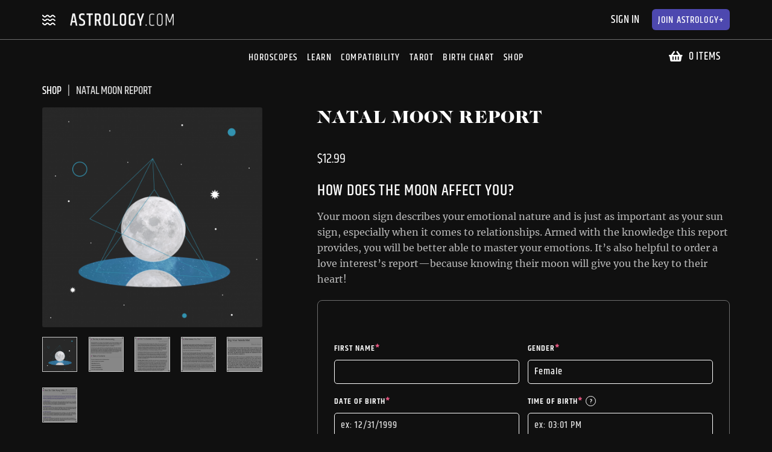

--- FILE ---
content_type: text/html; charset=UTF-8
request_url: https://shop.astrology.com/product/natal-moon-report/?utm_source=direct&utm_medium=acquisition&utm_campaign=site-map
body_size: 44501
content:
<!doctype html>
<html lang="en-US">
<head>
    <meta charset="UTF-8"><script type="text/javascript">(window.NREUM||(NREUM={})).init={privacy:{cookies_enabled:true},ajax:{deny_list:["bam.nr-data.net"]},feature_flags:["soft_nav"],distributed_tracing:{enabled:true}};(window.NREUM||(NREUM={})).loader_config={agentID:"1386073378",accountID:"3255097",trustKey:"2066612",xpid:"VwQCVFZaDxABVlhbAQIFV1AA",licenseKey:"NRJS-f4417ce0165640a0118",applicationID:"1299632141",browserID:"1386073378"};;/*! For license information please see nr-loader-spa-1.308.0.min.js.LICENSE.txt */
(()=>{var e,t,r={384:(e,t,r)=>{"use strict";r.d(t,{NT:()=>a,US:()=>u,Zm:()=>o,bQ:()=>d,dV:()=>c,pV:()=>l});var n=r(6154),i=r(1863),s=r(1910);const a={beacon:"bam.nr-data.net",errorBeacon:"bam.nr-data.net"};function o(){return n.gm.NREUM||(n.gm.NREUM={}),void 0===n.gm.newrelic&&(n.gm.newrelic=n.gm.NREUM),n.gm.NREUM}function c(){let e=o();return e.o||(e.o={ST:n.gm.setTimeout,SI:n.gm.setImmediate||n.gm.setInterval,CT:n.gm.clearTimeout,XHR:n.gm.XMLHttpRequest,REQ:n.gm.Request,EV:n.gm.Event,PR:n.gm.Promise,MO:n.gm.MutationObserver,FETCH:n.gm.fetch,WS:n.gm.WebSocket},(0,s.i)(...Object.values(e.o))),e}function d(e,t){let r=o();r.initializedAgents??={},t.initializedAt={ms:(0,i.t)(),date:new Date},r.initializedAgents[e]=t}function u(e,t){o()[e]=t}function l(){return function(){let e=o();const t=e.info||{};e.info={beacon:a.beacon,errorBeacon:a.errorBeacon,...t}}(),function(){let e=o();const t=e.init||{};e.init={...t}}(),c(),function(){let e=o();const t=e.loader_config||{};e.loader_config={...t}}(),o()}},782:(e,t,r)=>{"use strict";r.d(t,{T:()=>n});const n=r(860).K7.pageViewTiming},860:(e,t,r)=>{"use strict";r.d(t,{$J:()=>u,K7:()=>c,P3:()=>d,XX:()=>i,Yy:()=>o,df:()=>s,qY:()=>n,v4:()=>a});const n="events",i="jserrors",s="browser/blobs",a="rum",o="browser/logs",c={ajax:"ajax",genericEvents:"generic_events",jserrors:i,logging:"logging",metrics:"metrics",pageAction:"page_action",pageViewEvent:"page_view_event",pageViewTiming:"page_view_timing",sessionReplay:"session_replay",sessionTrace:"session_trace",softNav:"soft_navigations",spa:"spa"},d={[c.pageViewEvent]:1,[c.pageViewTiming]:2,[c.metrics]:3,[c.jserrors]:4,[c.spa]:5,[c.ajax]:6,[c.sessionTrace]:7,[c.softNav]:8,[c.sessionReplay]:9,[c.logging]:10,[c.genericEvents]:11},u={[c.pageViewEvent]:a,[c.pageViewTiming]:n,[c.ajax]:n,[c.spa]:n,[c.softNav]:n,[c.metrics]:i,[c.jserrors]:i,[c.sessionTrace]:s,[c.sessionReplay]:s,[c.logging]:o,[c.genericEvents]:"ins"}},944:(e,t,r)=>{"use strict";r.d(t,{R:()=>i});var n=r(3241);function i(e,t){"function"==typeof console.debug&&(console.debug("New Relic Warning: https://github.com/newrelic/newrelic-browser-agent/blob/main/docs/warning-codes.md#".concat(e),t),(0,n.W)({agentIdentifier:null,drained:null,type:"data",name:"warn",feature:"warn",data:{code:e,secondary:t}}))}},993:(e,t,r)=>{"use strict";r.d(t,{A$:()=>s,ET:()=>a,TZ:()=>o,p_:()=>i});var n=r(860);const i={ERROR:"ERROR",WARN:"WARN",INFO:"INFO",DEBUG:"DEBUG",TRACE:"TRACE"},s={OFF:0,ERROR:1,WARN:2,INFO:3,DEBUG:4,TRACE:5},a="log",o=n.K7.logging},1541:(e,t,r)=>{"use strict";r.d(t,{U:()=>i,f:()=>n});const n={MFE:"MFE",BA:"BA"};function i(e,t){if(2!==t?.harvestEndpointVersion)return{};const r=t.agentRef.runtime.appMetadata.agents[0].entityGuid;return e?{"source.id":e.id,"source.name":e.name,"source.type":e.type,"parent.id":e.parent?.id||r,"parent.type":e.parent?.type||n.BA}:{"entity.guid":r,appId:t.agentRef.info.applicationID}}},1687:(e,t,r)=>{"use strict";r.d(t,{Ak:()=>d,Ze:()=>h,x3:()=>u});var n=r(3241),i=r(7836),s=r(3606),a=r(860),o=r(2646);const c={};function d(e,t){const r={staged:!1,priority:a.P3[t]||0};l(e),c[e].get(t)||c[e].set(t,r)}function u(e,t){e&&c[e]&&(c[e].get(t)&&c[e].delete(t),p(e,t,!1),c[e].size&&f(e))}function l(e){if(!e)throw new Error("agentIdentifier required");c[e]||(c[e]=new Map)}function h(e="",t="feature",r=!1){if(l(e),!e||!c[e].get(t)||r)return p(e,t);c[e].get(t).staged=!0,f(e)}function f(e){const t=Array.from(c[e]);t.every(([e,t])=>t.staged)&&(t.sort((e,t)=>e[1].priority-t[1].priority),t.forEach(([t])=>{c[e].delete(t),p(e,t)}))}function p(e,t,r=!0){const a=e?i.ee.get(e):i.ee,c=s.i.handlers;if(!a.aborted&&a.backlog&&c){if((0,n.W)({agentIdentifier:e,type:"lifecycle",name:"drain",feature:t}),r){const e=a.backlog[t],r=c[t];if(r){for(let t=0;e&&t<e.length;++t)g(e[t],r);Object.entries(r).forEach(([e,t])=>{Object.values(t||{}).forEach(t=>{t[0]?.on&&t[0]?.context()instanceof o.y&&t[0].on(e,t[1])})})}}a.isolatedBacklog||delete c[t],a.backlog[t]=null,a.emit("drain-"+t,[])}}function g(e,t){var r=e[1];Object.values(t[r]||{}).forEach(t=>{var r=e[0];if(t[0]===r){var n=t[1],i=e[3],s=e[2];n.apply(i,s)}})}},1738:(e,t,r)=>{"use strict";r.d(t,{U:()=>f,Y:()=>h});var n=r(3241),i=r(9908),s=r(1863),a=r(944),o=r(5701),c=r(3969),d=r(8362),u=r(860),l=r(4261);function h(e,t,r,s){const h=s||r;!h||h[e]&&h[e]!==d.d.prototype[e]||(h[e]=function(){(0,i.p)(c.xV,["API/"+e+"/called"],void 0,u.K7.metrics,r.ee),(0,n.W)({agentIdentifier:r.agentIdentifier,drained:!!o.B?.[r.agentIdentifier],type:"data",name:"api",feature:l.Pl+e,data:{}});try{return t.apply(this,arguments)}catch(e){(0,a.R)(23,e)}})}function f(e,t,r,n,a){const o=e.info;null===r?delete o.jsAttributes[t]:o.jsAttributes[t]=r,(a||null===r)&&(0,i.p)(l.Pl+n,[(0,s.t)(),t,r],void 0,"session",e.ee)}},1741:(e,t,r)=>{"use strict";r.d(t,{W:()=>s});var n=r(944),i=r(4261);class s{#e(e,...t){if(this[e]!==s.prototype[e])return this[e](...t);(0,n.R)(35,e)}addPageAction(e,t){return this.#e(i.hG,e,t)}register(e){return this.#e(i.eY,e)}recordCustomEvent(e,t){return this.#e(i.fF,e,t)}setPageViewName(e,t){return this.#e(i.Fw,e,t)}setCustomAttribute(e,t,r){return this.#e(i.cD,e,t,r)}noticeError(e,t){return this.#e(i.o5,e,t)}setUserId(e,t=!1){return this.#e(i.Dl,e,t)}setApplicationVersion(e){return this.#e(i.nb,e)}setErrorHandler(e){return this.#e(i.bt,e)}addRelease(e,t){return this.#e(i.k6,e,t)}log(e,t){return this.#e(i.$9,e,t)}start(){return this.#e(i.d3)}finished(e){return this.#e(i.BL,e)}recordReplay(){return this.#e(i.CH)}pauseReplay(){return this.#e(i.Tb)}addToTrace(e){return this.#e(i.U2,e)}setCurrentRouteName(e){return this.#e(i.PA,e)}interaction(e){return this.#e(i.dT,e)}wrapLogger(e,t,r){return this.#e(i.Wb,e,t,r)}measure(e,t){return this.#e(i.V1,e,t)}consent(e){return this.#e(i.Pv,e)}}},1863:(e,t,r)=>{"use strict";function n(){return Math.floor(performance.now())}r.d(t,{t:()=>n})},1910:(e,t,r)=>{"use strict";r.d(t,{i:()=>s});var n=r(944);const i=new Map;function s(...e){return e.every(e=>{if(i.has(e))return i.get(e);const t="function"==typeof e?e.toString():"",r=t.includes("[native code]"),s=t.includes("nrWrapper");return r||s||(0,n.R)(64,e?.name||t),i.set(e,r),r})}},2555:(e,t,r)=>{"use strict";r.d(t,{D:()=>o,f:()=>a});var n=r(384),i=r(8122);const s={beacon:n.NT.beacon,errorBeacon:n.NT.errorBeacon,licenseKey:void 0,applicationID:void 0,sa:void 0,queueTime:void 0,applicationTime:void 0,ttGuid:void 0,user:void 0,account:void 0,product:void 0,extra:void 0,jsAttributes:{},userAttributes:void 0,atts:void 0,transactionName:void 0,tNamePlain:void 0};function a(e){try{return!!e.licenseKey&&!!e.errorBeacon&&!!e.applicationID}catch(e){return!1}}const o=e=>(0,i.a)(e,s)},2614:(e,t,r)=>{"use strict";r.d(t,{BB:()=>a,H3:()=>n,g:()=>d,iL:()=>c,tS:()=>o,uh:()=>i,wk:()=>s});const n="NRBA",i="SESSION",s=144e5,a=18e5,o={STARTED:"session-started",PAUSE:"session-pause",RESET:"session-reset",RESUME:"session-resume",UPDATE:"session-update"},c={SAME_TAB:"same-tab",CROSS_TAB:"cross-tab"},d={OFF:0,FULL:1,ERROR:2}},2646:(e,t,r)=>{"use strict";r.d(t,{y:()=>n});class n{constructor(e){this.contextId=e}}},2843:(e,t,r)=>{"use strict";r.d(t,{G:()=>s,u:()=>i});var n=r(3878);function i(e,t=!1,r,i){(0,n.DD)("visibilitychange",function(){if(t)return void("hidden"===document.visibilityState&&e());e(document.visibilityState)},r,i)}function s(e,t,r){(0,n.sp)("pagehide",e,t,r)}},3241:(e,t,r)=>{"use strict";r.d(t,{W:()=>s});var n=r(6154);const i="newrelic";function s(e={}){try{n.gm.dispatchEvent(new CustomEvent(i,{detail:e}))}catch(e){}}},3304:(e,t,r)=>{"use strict";r.d(t,{A:()=>s});var n=r(7836);const i=()=>{const e=new WeakSet;return(t,r)=>{if("object"==typeof r&&null!==r){if(e.has(r))return;e.add(r)}return r}};function s(e){try{return JSON.stringify(e,i())??""}catch(e){try{n.ee.emit("internal-error",[e])}catch(e){}return""}}},3333:(e,t,r)=>{"use strict";r.d(t,{$v:()=>u,TZ:()=>n,Xh:()=>c,Zp:()=>i,kd:()=>d,mq:()=>o,nf:()=>a,qN:()=>s});const n=r(860).K7.genericEvents,i=["auxclick","click","copy","keydown","paste","scrollend"],s=["focus","blur"],a=4,o=1e3,c=2e3,d=["PageAction","UserAction","BrowserPerformance"],u={RESOURCES:"experimental.resources",REGISTER:"register"}},3434:(e,t,r)=>{"use strict";r.d(t,{Jt:()=>s,YM:()=>d});var n=r(7836),i=r(5607);const s="nr@original:".concat(i.W),a=50;var o=Object.prototype.hasOwnProperty,c=!1;function d(e,t){return e||(e=n.ee),r.inPlace=function(e,t,n,i,s){n||(n="");const a="-"===n.charAt(0);for(let o=0;o<t.length;o++){const c=t[o],d=e[c];l(d)||(e[c]=r(d,a?c+n:n,i,c,s))}},r.flag=s,r;function r(t,r,n,c,d){return l(t)?t:(r||(r=""),nrWrapper[s]=t,function(e,t,r){if(Object.defineProperty&&Object.keys)try{return Object.keys(e).forEach(function(r){Object.defineProperty(t,r,{get:function(){return e[r]},set:function(t){return e[r]=t,t}})}),t}catch(e){u([e],r)}for(var n in e)o.call(e,n)&&(t[n]=e[n])}(t,nrWrapper,e),nrWrapper);function nrWrapper(){var s,o,l,h;let f;try{o=this,s=[...arguments],l="function"==typeof n?n(s,o):n||{}}catch(t){u([t,"",[s,o,c],l],e)}i(r+"start",[s,o,c],l,d);const p=performance.now();let g;try{return h=t.apply(o,s),g=performance.now(),h}catch(e){throw g=performance.now(),i(r+"err",[s,o,e],l,d),f=e,f}finally{const e=g-p,t={start:p,end:g,duration:e,isLongTask:e>=a,methodName:c,thrownError:f};t.isLongTask&&i("long-task",[t,o],l,d),i(r+"end",[s,o,h],l,d)}}}function i(r,n,i,s){if(!c||t){var a=c;c=!0;try{e.emit(r,n,i,t,s)}catch(t){u([t,r,n,i],e)}c=a}}}function u(e,t){t||(t=n.ee);try{t.emit("internal-error",e)}catch(e){}}function l(e){return!(e&&"function"==typeof e&&e.apply&&!e[s])}},3606:(e,t,r)=>{"use strict";r.d(t,{i:()=>s});var n=r(9908);s.on=a;var i=s.handlers={};function s(e,t,r,s){a(s||n.d,i,e,t,r)}function a(e,t,r,i,s){s||(s="feature"),e||(e=n.d);var a=t[s]=t[s]||{};(a[r]=a[r]||[]).push([e,i])}},3738:(e,t,r)=>{"use strict";r.d(t,{He:()=>i,Kp:()=>o,Lc:()=>d,Rz:()=>u,TZ:()=>n,bD:()=>s,d3:()=>a,jx:()=>l,sl:()=>h,uP:()=>c});const n=r(860).K7.sessionTrace,i="bstResource",s="resource",a="-start",o="-end",c="fn"+a,d="fn"+o,u="pushState",l=1e3,h=3e4},3785:(e,t,r)=>{"use strict";r.d(t,{R:()=>c,b:()=>d});var n=r(9908),i=r(1863),s=r(860),a=r(3969),o=r(993);function c(e,t,r={},c=o.p_.INFO,d=!0,u,l=(0,i.t)()){(0,n.p)(a.xV,["API/logging/".concat(c.toLowerCase(),"/called")],void 0,s.K7.metrics,e),(0,n.p)(o.ET,[l,t,r,c,d,u],void 0,s.K7.logging,e)}function d(e){return"string"==typeof e&&Object.values(o.p_).some(t=>t===e.toUpperCase().trim())}},3878:(e,t,r)=>{"use strict";function n(e,t){return{capture:e,passive:!1,signal:t}}function i(e,t,r=!1,i){window.addEventListener(e,t,n(r,i))}function s(e,t,r=!1,i){document.addEventListener(e,t,n(r,i))}r.d(t,{DD:()=>s,jT:()=>n,sp:()=>i})},3962:(e,t,r)=>{"use strict";r.d(t,{AM:()=>a,O2:()=>l,OV:()=>s,Qu:()=>h,TZ:()=>c,ih:()=>f,pP:()=>o,t1:()=>u,tC:()=>i,wD:()=>d});var n=r(860);const i=["click","keydown","submit"],s="popstate",a="api",o="initialPageLoad",c=n.K7.softNav,d=5e3,u=500,l={INITIAL_PAGE_LOAD:"",ROUTE_CHANGE:1,UNSPECIFIED:2},h={INTERACTION:1,AJAX:2,CUSTOM_END:3,CUSTOM_TRACER:4},f={IP:"in progress",PF:"pending finish",FIN:"finished",CAN:"cancelled"}},3969:(e,t,r)=>{"use strict";r.d(t,{TZ:()=>n,XG:()=>o,rs:()=>i,xV:()=>a,z_:()=>s});const n=r(860).K7.metrics,i="sm",s="cm",a="storeSupportabilityMetrics",o="storeEventMetrics"},4234:(e,t,r)=>{"use strict";r.d(t,{W:()=>s});var n=r(7836),i=r(1687);class s{constructor(e,t){this.agentIdentifier=e,this.ee=n.ee.get(e),this.featureName=t,this.blocked=!1}deregisterDrain(){(0,i.x3)(this.agentIdentifier,this.featureName)}}},4261:(e,t,r)=>{"use strict";r.d(t,{$9:()=>u,BL:()=>c,CH:()=>p,Dl:()=>R,Fw:()=>w,PA:()=>v,Pl:()=>n,Pv:()=>A,Tb:()=>h,U2:()=>a,V1:()=>E,Wb:()=>T,bt:()=>y,cD:()=>b,d3:()=>x,dT:()=>d,eY:()=>g,fF:()=>f,hG:()=>s,hw:()=>i,k6:()=>o,nb:()=>m,o5:()=>l});const n="api-",i=n+"ixn-",s="addPageAction",a="addToTrace",o="addRelease",c="finished",d="interaction",u="log",l="noticeError",h="pauseReplay",f="recordCustomEvent",p="recordReplay",g="register",m="setApplicationVersion",v="setCurrentRouteName",b="setCustomAttribute",y="setErrorHandler",w="setPageViewName",R="setUserId",x="start",T="wrapLogger",E="measure",A="consent"},5205:(e,t,r)=>{"use strict";r.d(t,{j:()=>S});var n=r(384),i=r(1741);var s=r(2555),a=r(3333);const o=e=>{if(!e||"string"!=typeof e)return!1;try{document.createDocumentFragment().querySelector(e)}catch{return!1}return!0};var c=r(2614),d=r(944),u=r(8122);const l="[data-nr-mask]",h=e=>(0,u.a)(e,(()=>{const e={feature_flags:[],experimental:{allow_registered_children:!1,resources:!1},mask_selector:"*",block_selector:"[data-nr-block]",mask_input_options:{color:!1,date:!1,"datetime-local":!1,email:!1,month:!1,number:!1,range:!1,search:!1,tel:!1,text:!1,time:!1,url:!1,week:!1,textarea:!1,select:!1,password:!0}};return{ajax:{deny_list:void 0,block_internal:!0,enabled:!0,autoStart:!0},api:{get allow_registered_children(){return e.feature_flags.includes(a.$v.REGISTER)||e.experimental.allow_registered_children},set allow_registered_children(t){e.experimental.allow_registered_children=t},duplicate_registered_data:!1},browser_consent_mode:{enabled:!1},distributed_tracing:{enabled:void 0,exclude_newrelic_header:void 0,cors_use_newrelic_header:void 0,cors_use_tracecontext_headers:void 0,allowed_origins:void 0},get feature_flags(){return e.feature_flags},set feature_flags(t){e.feature_flags=t},generic_events:{enabled:!0,autoStart:!0},harvest:{interval:30},jserrors:{enabled:!0,autoStart:!0},logging:{enabled:!0,autoStart:!0},metrics:{enabled:!0,autoStart:!0},obfuscate:void 0,page_action:{enabled:!0},page_view_event:{enabled:!0,autoStart:!0},page_view_timing:{enabled:!0,autoStart:!0},performance:{capture_marks:!1,capture_measures:!1,capture_detail:!0,resources:{get enabled(){return e.feature_flags.includes(a.$v.RESOURCES)||e.experimental.resources},set enabled(t){e.experimental.resources=t},asset_types:[],first_party_domains:[],ignore_newrelic:!0}},privacy:{cookies_enabled:!0},proxy:{assets:void 0,beacon:void 0},session:{expiresMs:c.wk,inactiveMs:c.BB},session_replay:{autoStart:!0,enabled:!1,preload:!1,sampling_rate:10,error_sampling_rate:100,collect_fonts:!1,inline_images:!1,fix_stylesheets:!0,mask_all_inputs:!0,get mask_text_selector(){return e.mask_selector},set mask_text_selector(t){o(t)?e.mask_selector="".concat(t,",").concat(l):""===t||null===t?e.mask_selector=l:(0,d.R)(5,t)},get block_class(){return"nr-block"},get ignore_class(){return"nr-ignore"},get mask_text_class(){return"nr-mask"},get block_selector(){return e.block_selector},set block_selector(t){o(t)?e.block_selector+=",".concat(t):""!==t&&(0,d.R)(6,t)},get mask_input_options(){return e.mask_input_options},set mask_input_options(t){t&&"object"==typeof t?e.mask_input_options={...t,password:!0}:(0,d.R)(7,t)}},session_trace:{enabled:!0,autoStart:!0},soft_navigations:{enabled:!0,autoStart:!0},spa:{enabled:!0,autoStart:!0},ssl:void 0,user_actions:{enabled:!0,elementAttributes:["id","className","tagName","type"]}}})());var f=r(6154),p=r(9324);let g=0;const m={buildEnv:p.F3,distMethod:p.Xs,version:p.xv,originTime:f.WN},v={consented:!1},b={appMetadata:{},get consented(){return this.session?.state?.consent||v.consented},set consented(e){v.consented=e},customTransaction:void 0,denyList:void 0,disabled:!1,harvester:void 0,isolatedBacklog:!1,isRecording:!1,loaderType:void 0,maxBytes:3e4,obfuscator:void 0,onerror:void 0,ptid:void 0,releaseIds:{},session:void 0,timeKeeper:void 0,registeredEntities:[],jsAttributesMetadata:{bytes:0},get harvestCount(){return++g}},y=e=>{const t=(0,u.a)(e,b),r=Object.keys(m).reduce((e,t)=>(e[t]={value:m[t],writable:!1,configurable:!0,enumerable:!0},e),{});return Object.defineProperties(t,r)};var w=r(5701);const R=e=>{const t=e.startsWith("http");e+="/",r.p=t?e:"https://"+e};var x=r(7836),T=r(3241);const E={accountID:void 0,trustKey:void 0,agentID:void 0,licenseKey:void 0,applicationID:void 0,xpid:void 0},A=e=>(0,u.a)(e,E),_=new Set;function S(e,t={},r,a){let{init:o,info:c,loader_config:d,runtime:u={},exposed:l=!0}=t;if(!c){const e=(0,n.pV)();o=e.init,c=e.info,d=e.loader_config}e.init=h(o||{}),e.loader_config=A(d||{}),c.jsAttributes??={},f.bv&&(c.jsAttributes.isWorker=!0),e.info=(0,s.D)(c);const p=e.init,g=[c.beacon,c.errorBeacon];_.has(e.agentIdentifier)||(p.proxy.assets&&(R(p.proxy.assets),g.push(p.proxy.assets)),p.proxy.beacon&&g.push(p.proxy.beacon),e.beacons=[...g],function(e){const t=(0,n.pV)();Object.getOwnPropertyNames(i.W.prototype).forEach(r=>{const n=i.W.prototype[r];if("function"!=typeof n||"constructor"===n)return;let s=t[r];e[r]&&!1!==e.exposed&&"micro-agent"!==e.runtime?.loaderType&&(t[r]=(...t)=>{const n=e[r](...t);return s?s(...t):n})})}(e),(0,n.US)("activatedFeatures",w.B)),u.denyList=[...p.ajax.deny_list||[],...p.ajax.block_internal?g:[]],u.ptid=e.agentIdentifier,u.loaderType=r,e.runtime=y(u),_.has(e.agentIdentifier)||(e.ee=x.ee.get(e.agentIdentifier),e.exposed=l,(0,T.W)({agentIdentifier:e.agentIdentifier,drained:!!w.B?.[e.agentIdentifier],type:"lifecycle",name:"initialize",feature:void 0,data:e.config})),_.add(e.agentIdentifier)}},5270:(e,t,r)=>{"use strict";r.d(t,{Aw:()=>a,SR:()=>s,rF:()=>o});var n=r(384),i=r(7767);function s(e){return!!(0,n.dV)().o.MO&&(0,i.V)(e)&&!0===e?.session_trace.enabled}function a(e){return!0===e?.session_replay.preload&&s(e)}function o(e,t){try{if("string"==typeof t?.type){if("password"===t.type.toLowerCase())return"*".repeat(e?.length||0);if(void 0!==t?.dataset?.nrUnmask||t?.classList?.contains("nr-unmask"))return e}}catch(e){}return"string"==typeof e?e.replace(/[\S]/g,"*"):"*".repeat(e?.length||0)}},5289:(e,t,r)=>{"use strict";r.d(t,{GG:()=>a,Qr:()=>c,sB:()=>o});var n=r(3878),i=r(6389);function s(){return"undefined"==typeof document||"complete"===document.readyState}function a(e,t){if(s())return e();const r=(0,i.J)(e),a=setInterval(()=>{s()&&(clearInterval(a),r())},500);(0,n.sp)("load",r,t)}function o(e){if(s())return e();(0,n.DD)("DOMContentLoaded",e)}function c(e){if(s())return e();(0,n.sp)("popstate",e)}},5607:(e,t,r)=>{"use strict";r.d(t,{W:()=>n});const n=(0,r(9566).bz)()},5701:(e,t,r)=>{"use strict";r.d(t,{B:()=>s,t:()=>a});var n=r(3241);const i=new Set,s={};function a(e,t){const r=t.agentIdentifier;s[r]??={},e&&"object"==typeof e&&(i.has(r)||(t.ee.emit("rumresp",[e]),s[r]=e,i.add(r),(0,n.W)({agentIdentifier:r,loaded:!0,drained:!0,type:"lifecycle",name:"load",feature:void 0,data:e})))}},6154:(e,t,r)=>{"use strict";r.d(t,{OF:()=>d,RI:()=>i,WN:()=>h,bv:()=>s,eN:()=>f,gm:()=>a,lR:()=>l,m:()=>c,mw:()=>o,sb:()=>u});var n=r(1863);const i="undefined"!=typeof window&&!!window.document,s="undefined"!=typeof WorkerGlobalScope&&("undefined"!=typeof self&&self instanceof WorkerGlobalScope&&self.navigator instanceof WorkerNavigator||"undefined"!=typeof globalThis&&globalThis instanceof WorkerGlobalScope&&globalThis.navigator instanceof WorkerNavigator),a=i?window:"undefined"!=typeof WorkerGlobalScope&&("undefined"!=typeof self&&self instanceof WorkerGlobalScope&&self||"undefined"!=typeof globalThis&&globalThis instanceof WorkerGlobalScope&&globalThis),o=Boolean("hidden"===a?.document?.visibilityState),c=""+a?.location,d=/iPad|iPhone|iPod/.test(a.navigator?.userAgent),u=d&&"undefined"==typeof SharedWorker,l=(()=>{const e=a.navigator?.userAgent?.match(/Firefox[/\s](\d+\.\d+)/);return Array.isArray(e)&&e.length>=2?+e[1]:0})(),h=Date.now()-(0,n.t)(),f=()=>"undefined"!=typeof PerformanceNavigationTiming&&a?.performance?.getEntriesByType("navigation")?.[0]?.responseStart},6344:(e,t,r)=>{"use strict";r.d(t,{BB:()=>u,Qb:()=>l,TZ:()=>i,Ug:()=>a,Vh:()=>s,_s:()=>o,bc:()=>d,yP:()=>c});var n=r(2614);const i=r(860).K7.sessionReplay,s="errorDuringReplay",a=.12,o={DomContentLoaded:0,Load:1,FullSnapshot:2,IncrementalSnapshot:3,Meta:4,Custom:5},c={[n.g.ERROR]:15e3,[n.g.FULL]:3e5,[n.g.OFF]:0},d={RESET:{message:"Session was reset",sm:"Reset"},IMPORT:{message:"Recorder failed to import",sm:"Import"},TOO_MANY:{message:"429: Too Many Requests",sm:"Too-Many"},TOO_BIG:{message:"Payload was too large",sm:"Too-Big"},CROSS_TAB:{message:"Session Entity was set to OFF on another tab",sm:"Cross-Tab"},ENTITLEMENTS:{message:"Session Replay is not allowed and will not be started",sm:"Entitlement"}},u=5e3,l={API:"api",RESUME:"resume",SWITCH_TO_FULL:"switchToFull",INITIALIZE:"initialize",PRELOAD:"preload"}},6389:(e,t,r)=>{"use strict";function n(e,t=500,r={}){const n=r?.leading||!1;let i;return(...r)=>{n&&void 0===i&&(e.apply(this,r),i=setTimeout(()=>{i=clearTimeout(i)},t)),n||(clearTimeout(i),i=setTimeout(()=>{e.apply(this,r)},t))}}function i(e){let t=!1;return(...r)=>{t||(t=!0,e.apply(this,r))}}r.d(t,{J:()=>i,s:()=>n})},6630:(e,t,r)=>{"use strict";r.d(t,{T:()=>n});const n=r(860).K7.pageViewEvent},6774:(e,t,r)=>{"use strict";r.d(t,{T:()=>n});const n=r(860).K7.jserrors},7295:(e,t,r)=>{"use strict";r.d(t,{Xv:()=>a,gX:()=>i,iW:()=>s});var n=[];function i(e){if(!e||s(e))return!1;if(0===n.length)return!0;if("*"===n[0].hostname)return!1;for(var t=0;t<n.length;t++){var r=n[t];if(r.hostname.test(e.hostname)&&r.pathname.test(e.pathname))return!1}return!0}function s(e){return void 0===e.hostname}function a(e){if(n=[],e&&e.length)for(var t=0;t<e.length;t++){let r=e[t];if(!r)continue;if("*"===r)return void(n=[{hostname:"*"}]);0===r.indexOf("http://")?r=r.substring(7):0===r.indexOf("https://")&&(r=r.substring(8));const i=r.indexOf("/");let s,a;i>0?(s=r.substring(0,i),a=r.substring(i)):(s=r,a="*");let[c]=s.split(":");n.push({hostname:o(c),pathname:o(a,!0)})}}function o(e,t=!1){const r=e.replace(/[.+?^${}()|[\]\\]/g,e=>"\\"+e).replace(/\*/g,".*?");return new RegExp((t?"^":"")+r+"$")}},7485:(e,t,r)=>{"use strict";r.d(t,{D:()=>i});var n=r(6154);function i(e){if(0===(e||"").indexOf("data:"))return{protocol:"data"};try{const t=new URL(e,location.href),r={port:t.port,hostname:t.hostname,pathname:t.pathname,search:t.search,protocol:t.protocol.slice(0,t.protocol.indexOf(":")),sameOrigin:t.protocol===n.gm?.location?.protocol&&t.host===n.gm?.location?.host};return r.port&&""!==r.port||("http:"===t.protocol&&(r.port="80"),"https:"===t.protocol&&(r.port="443")),r.pathname&&""!==r.pathname?r.pathname.startsWith("/")||(r.pathname="/".concat(r.pathname)):r.pathname="/",r}catch(e){return{}}}},7699:(e,t,r)=>{"use strict";r.d(t,{It:()=>s,KC:()=>o,No:()=>i,qh:()=>a});var n=r(860);const i=16e3,s=1e6,a="SESSION_ERROR",o={[n.K7.logging]:!0,[n.K7.genericEvents]:!1,[n.K7.jserrors]:!1,[n.K7.ajax]:!1}},7767:(e,t,r)=>{"use strict";r.d(t,{V:()=>i});var n=r(6154);const i=e=>n.RI&&!0===e?.privacy.cookies_enabled},7836:(e,t,r)=>{"use strict";r.d(t,{P:()=>o,ee:()=>c});var n=r(384),i=r(8990),s=r(2646),a=r(5607);const o="nr@context:".concat(a.W),c=function e(t,r){var n={},a={},u={},l=!1;try{l=16===r.length&&d.initializedAgents?.[r]?.runtime.isolatedBacklog}catch(e){}var h={on:p,addEventListener:p,removeEventListener:function(e,t){var r=n[e];if(!r)return;for(var i=0;i<r.length;i++)r[i]===t&&r.splice(i,1)},emit:function(e,r,n,i,s){!1!==s&&(s=!0);if(c.aborted&&!i)return;t&&s&&t.emit(e,r,n);var o=f(n);g(e).forEach(e=>{e.apply(o,r)});var d=v()[a[e]];d&&d.push([h,e,r,o]);return o},get:m,listeners:g,context:f,buffer:function(e,t){const r=v();if(t=t||"feature",h.aborted)return;Object.entries(e||{}).forEach(([e,n])=>{a[n]=t,t in r||(r[t]=[])})},abort:function(){h._aborted=!0,Object.keys(h.backlog).forEach(e=>{delete h.backlog[e]})},isBuffering:function(e){return!!v()[a[e]]},debugId:r,backlog:l?{}:t&&"object"==typeof t.backlog?t.backlog:{},isolatedBacklog:l};return Object.defineProperty(h,"aborted",{get:()=>{let e=h._aborted||!1;return e||(t&&(e=t.aborted),e)}}),h;function f(e){return e&&e instanceof s.y?e:e?(0,i.I)(e,o,()=>new s.y(o)):new s.y(o)}function p(e,t){n[e]=g(e).concat(t)}function g(e){return n[e]||[]}function m(t){return u[t]=u[t]||e(h,t)}function v(){return h.backlog}}(void 0,"globalEE"),d=(0,n.Zm)();d.ee||(d.ee=c)},8122:(e,t,r)=>{"use strict";r.d(t,{a:()=>i});var n=r(944);function i(e,t){try{if(!e||"object"!=typeof e)return(0,n.R)(3);if(!t||"object"!=typeof t)return(0,n.R)(4);const r=Object.create(Object.getPrototypeOf(t),Object.getOwnPropertyDescriptors(t)),s=0===Object.keys(r).length?e:r;for(let a in s)if(void 0!==e[a])try{if(null===e[a]){r[a]=null;continue}Array.isArray(e[a])&&Array.isArray(t[a])?r[a]=Array.from(new Set([...e[a],...t[a]])):"object"==typeof e[a]&&"object"==typeof t[a]?r[a]=i(e[a],t[a]):r[a]=e[a]}catch(e){r[a]||(0,n.R)(1,e)}return r}catch(e){(0,n.R)(2,e)}}},8139:(e,t,r)=>{"use strict";r.d(t,{u:()=>h});var n=r(7836),i=r(3434),s=r(8990),a=r(6154);const o={},c=a.gm.XMLHttpRequest,d="addEventListener",u="removeEventListener",l="nr@wrapped:".concat(n.P);function h(e){var t=function(e){return(e||n.ee).get("events")}(e);if(o[t.debugId]++)return t;o[t.debugId]=1;var r=(0,i.YM)(t,!0);function h(e){r.inPlace(e,[d,u],"-",p)}function p(e,t){return e[1]}return"getPrototypeOf"in Object&&(a.RI&&f(document,h),c&&f(c.prototype,h),f(a.gm,h)),t.on(d+"-start",function(e,t){var n=e[1];if(null!==n&&("function"==typeof n||"object"==typeof n)&&"newrelic"!==e[0]){var i=(0,s.I)(n,l,function(){var e={object:function(){if("function"!=typeof n.handleEvent)return;return n.handleEvent.apply(n,arguments)},function:n}[typeof n];return e?r(e,"fn-",null,e.name||"anonymous"):n});this.wrapped=e[1]=i}}),t.on(u+"-start",function(e){e[1]=this.wrapped||e[1]}),t}function f(e,t,...r){let n=e;for(;"object"==typeof n&&!Object.prototype.hasOwnProperty.call(n,d);)n=Object.getPrototypeOf(n);n&&t(n,...r)}},8362:(e,t,r)=>{"use strict";r.d(t,{d:()=>s});var n=r(9566),i=r(1741);class s extends i.W{agentIdentifier=(0,n.LA)(16)}},8374:(e,t,r)=>{r.nc=(()=>{try{return document?.currentScript?.nonce}catch(e){}return""})()},8990:(e,t,r)=>{"use strict";r.d(t,{I:()=>i});var n=Object.prototype.hasOwnProperty;function i(e,t,r){if(n.call(e,t))return e[t];var i=r();if(Object.defineProperty&&Object.keys)try{return Object.defineProperty(e,t,{value:i,writable:!0,enumerable:!1}),i}catch(e){}return e[t]=i,i}},9119:(e,t,r)=>{"use strict";r.d(t,{L:()=>s});var n=/([^?#]*)[^#]*(#[^?]*|$).*/,i=/([^?#]*)().*/;function s(e,t){return e?e.replace(t?n:i,"$1$2"):e}},9300:(e,t,r)=>{"use strict";r.d(t,{T:()=>n});const n=r(860).K7.ajax},9324:(e,t,r)=>{"use strict";r.d(t,{AJ:()=>a,F3:()=>i,Xs:()=>s,Yq:()=>o,xv:()=>n});const n="1.308.0",i="PROD",s="CDN",a="@newrelic/rrweb",o="1.0.1"},9566:(e,t,r)=>{"use strict";r.d(t,{LA:()=>o,ZF:()=>c,bz:()=>a,el:()=>d});var n=r(6154);const i="xxxxxxxx-xxxx-4xxx-yxxx-xxxxxxxxxxxx";function s(e,t){return e?15&e[t]:16*Math.random()|0}function a(){const e=n.gm?.crypto||n.gm?.msCrypto;let t,r=0;return e&&e.getRandomValues&&(t=e.getRandomValues(new Uint8Array(30))),i.split("").map(e=>"x"===e?s(t,r++).toString(16):"y"===e?(3&s()|8).toString(16):e).join("")}function o(e){const t=n.gm?.crypto||n.gm?.msCrypto;let r,i=0;t&&t.getRandomValues&&(r=t.getRandomValues(new Uint8Array(e)));const a=[];for(var o=0;o<e;o++)a.push(s(r,i++).toString(16));return a.join("")}function c(){return o(16)}function d(){return o(32)}},9908:(e,t,r)=>{"use strict";r.d(t,{d:()=>n,p:()=>i});var n=r(7836).ee.get("handle");function i(e,t,r,i,s){s?(s.buffer([e],i),s.emit(e,t,r)):(n.buffer([e],i),n.emit(e,t,r))}}},n={};function i(e){var t=n[e];if(void 0!==t)return t.exports;var s=n[e]={exports:{}};return r[e](s,s.exports,i),s.exports}i.m=r,i.d=(e,t)=>{for(var r in t)i.o(t,r)&&!i.o(e,r)&&Object.defineProperty(e,r,{enumerable:!0,get:t[r]})},i.f={},i.e=e=>Promise.all(Object.keys(i.f).reduce((t,r)=>(i.f[r](e,t),t),[])),i.u=e=>({212:"nr-spa-compressor",249:"nr-spa-recorder",478:"nr-spa"}[e]+"-1.308.0.min.js"),i.o=(e,t)=>Object.prototype.hasOwnProperty.call(e,t),e={},t="NRBA-1.308.0.PROD:",i.l=(r,n,s,a)=>{if(e[r])e[r].push(n);else{var o,c;if(void 0!==s)for(var d=document.getElementsByTagName("script"),u=0;u<d.length;u++){var l=d[u];if(l.getAttribute("src")==r||l.getAttribute("data-webpack")==t+s){o=l;break}}if(!o){c=!0;var h={478:"sha512-RSfSVnmHk59T/uIPbdSE0LPeqcEdF4/+XhfJdBuccH5rYMOEZDhFdtnh6X6nJk7hGpzHd9Ujhsy7lZEz/ORYCQ==",249:"sha512-ehJXhmntm85NSqW4MkhfQqmeKFulra3klDyY0OPDUE+sQ3GokHlPh1pmAzuNy//3j4ac6lzIbmXLvGQBMYmrkg==",212:"sha512-B9h4CR46ndKRgMBcK+j67uSR2RCnJfGefU+A7FrgR/k42ovXy5x/MAVFiSvFxuVeEk/pNLgvYGMp1cBSK/G6Fg=="};(o=document.createElement("script")).charset="utf-8",i.nc&&o.setAttribute("nonce",i.nc),o.setAttribute("data-webpack",t+s),o.src=r,0!==o.src.indexOf(window.location.origin+"/")&&(o.crossOrigin="anonymous"),h[a]&&(o.integrity=h[a])}e[r]=[n];var f=(t,n)=>{o.onerror=o.onload=null,clearTimeout(p);var i=e[r];if(delete e[r],o.parentNode&&o.parentNode.removeChild(o),i&&i.forEach(e=>e(n)),t)return t(n)},p=setTimeout(f.bind(null,void 0,{type:"timeout",target:o}),12e4);o.onerror=f.bind(null,o.onerror),o.onload=f.bind(null,o.onload),c&&document.head.appendChild(o)}},i.r=e=>{"undefined"!=typeof Symbol&&Symbol.toStringTag&&Object.defineProperty(e,Symbol.toStringTag,{value:"Module"}),Object.defineProperty(e,"__esModule",{value:!0})},i.p="https://js-agent.newrelic.com/",(()=>{var e={38:0,788:0};i.f.j=(t,r)=>{var n=i.o(e,t)?e[t]:void 0;if(0!==n)if(n)r.push(n[2]);else{var s=new Promise((r,i)=>n=e[t]=[r,i]);r.push(n[2]=s);var a=i.p+i.u(t),o=new Error;i.l(a,r=>{if(i.o(e,t)&&(0!==(n=e[t])&&(e[t]=void 0),n)){var s=r&&("load"===r.type?"missing":r.type),a=r&&r.target&&r.target.src;o.message="Loading chunk "+t+" failed: ("+s+": "+a+")",o.name="ChunkLoadError",o.type=s,o.request=a,n[1](o)}},"chunk-"+t,t)}};var t=(t,r)=>{var n,s,[a,o,c]=r,d=0;if(a.some(t=>0!==e[t])){for(n in o)i.o(o,n)&&(i.m[n]=o[n]);if(c)c(i)}for(t&&t(r);d<a.length;d++)s=a[d],i.o(e,s)&&e[s]&&e[s][0](),e[s]=0},r=self["webpackChunk:NRBA-1.308.0.PROD"]=self["webpackChunk:NRBA-1.308.0.PROD"]||[];r.forEach(t.bind(null,0)),r.push=t.bind(null,r.push.bind(r))})(),(()=>{"use strict";i(8374);var e=i(8362),t=i(860);const r=Object.values(t.K7);var n=i(5205);var s=i(9908),a=i(1863),o=i(4261),c=i(1738);var d=i(1687),u=i(4234),l=i(5289),h=i(6154),f=i(944),p=i(5270),g=i(7767),m=i(6389),v=i(7699);class b extends u.W{constructor(e,t){super(e.agentIdentifier,t),this.agentRef=e,this.abortHandler=void 0,this.featAggregate=void 0,this.loadedSuccessfully=void 0,this.onAggregateImported=new Promise(e=>{this.loadedSuccessfully=e}),this.deferred=Promise.resolve(),!1===e.init[this.featureName].autoStart?this.deferred=new Promise((t,r)=>{this.ee.on("manual-start-all",(0,m.J)(()=>{(0,d.Ak)(e.agentIdentifier,this.featureName),t()}))}):(0,d.Ak)(e.agentIdentifier,t)}importAggregator(e,t,r={}){if(this.featAggregate)return;const n=async()=>{let n;await this.deferred;try{if((0,g.V)(e.init)){const{setupAgentSession:t}=await i.e(478).then(i.bind(i,8766));n=t(e)}}catch(e){(0,f.R)(20,e),this.ee.emit("internal-error",[e]),(0,s.p)(v.qh,[e],void 0,this.featureName,this.ee)}try{if(!this.#t(this.featureName,n,e.init))return(0,d.Ze)(this.agentIdentifier,this.featureName),void this.loadedSuccessfully(!1);const{Aggregate:i}=await t();this.featAggregate=new i(e,r),e.runtime.harvester.initializedAggregates.push(this.featAggregate),this.loadedSuccessfully(!0)}catch(e){(0,f.R)(34,e),this.abortHandler?.(),(0,d.Ze)(this.agentIdentifier,this.featureName,!0),this.loadedSuccessfully(!1),this.ee&&this.ee.abort()}};h.RI?(0,l.GG)(()=>n(),!0):n()}#t(e,r,n){if(this.blocked)return!1;switch(e){case t.K7.sessionReplay:return(0,p.SR)(n)&&!!r;case t.K7.sessionTrace:return!!r;default:return!0}}}var y=i(6630),w=i(2614),R=i(3241);class x extends b{static featureName=y.T;constructor(e){var t;super(e,y.T),this.setupInspectionEvents(e.agentIdentifier),t=e,(0,c.Y)(o.Fw,function(e,r){"string"==typeof e&&("/"!==e.charAt(0)&&(e="/"+e),t.runtime.customTransaction=(r||"http://custom.transaction")+e,(0,s.p)(o.Pl+o.Fw,[(0,a.t)()],void 0,void 0,t.ee))},t),this.importAggregator(e,()=>i.e(478).then(i.bind(i,2467)))}setupInspectionEvents(e){const t=(t,r)=>{t&&(0,R.W)({agentIdentifier:e,timeStamp:t.timeStamp,loaded:"complete"===t.target.readyState,type:"window",name:r,data:t.target.location+""})};(0,l.sB)(e=>{t(e,"DOMContentLoaded")}),(0,l.GG)(e=>{t(e,"load")}),(0,l.Qr)(e=>{t(e,"navigate")}),this.ee.on(w.tS.UPDATE,(t,r)=>{(0,R.W)({agentIdentifier:e,type:"lifecycle",name:"session",data:r})})}}var T=i(384);class E extends e.d{constructor(e){var t;(super(),h.gm)?(this.features={},(0,T.bQ)(this.agentIdentifier,this),this.desiredFeatures=new Set(e.features||[]),this.desiredFeatures.add(x),(0,n.j)(this,e,e.loaderType||"agent"),t=this,(0,c.Y)(o.cD,function(e,r,n=!1){if("string"==typeof e){if(["string","number","boolean"].includes(typeof r)||null===r)return(0,c.U)(t,e,r,o.cD,n);(0,f.R)(40,typeof r)}else(0,f.R)(39,typeof e)},t),function(e){(0,c.Y)(o.Dl,function(t,r=!1){if("string"!=typeof t&&null!==t)return void(0,f.R)(41,typeof t);const n=e.info.jsAttributes["enduser.id"];r&&null!=n&&n!==t?(0,s.p)(o.Pl+"setUserIdAndResetSession",[t],void 0,"session",e.ee):(0,c.U)(e,"enduser.id",t,o.Dl,!0)},e)}(this),function(e){(0,c.Y)(o.nb,function(t){if("string"==typeof t||null===t)return(0,c.U)(e,"application.version",t,o.nb,!1);(0,f.R)(42,typeof t)},e)}(this),function(e){(0,c.Y)(o.d3,function(){e.ee.emit("manual-start-all")},e)}(this),function(e){(0,c.Y)(o.Pv,function(t=!0){if("boolean"==typeof t){if((0,s.p)(o.Pl+o.Pv,[t],void 0,"session",e.ee),e.runtime.consented=t,t){const t=e.features.page_view_event;t.onAggregateImported.then(e=>{const r=t.featAggregate;e&&!r.sentRum&&r.sendRum()})}}else(0,f.R)(65,typeof t)},e)}(this),this.run()):(0,f.R)(21)}get config(){return{info:this.info,init:this.init,loader_config:this.loader_config,runtime:this.runtime}}get api(){return this}run(){try{const e=function(e){const t={};return r.forEach(r=>{t[r]=!!e[r]?.enabled}),t}(this.init),n=[...this.desiredFeatures];n.sort((e,r)=>t.P3[e.featureName]-t.P3[r.featureName]),n.forEach(r=>{if(!e[r.featureName]&&r.featureName!==t.K7.pageViewEvent)return;if(r.featureName===t.K7.spa)return void(0,f.R)(67);const n=function(e){switch(e){case t.K7.ajax:return[t.K7.jserrors];case t.K7.sessionTrace:return[t.K7.ajax,t.K7.pageViewEvent];case t.K7.sessionReplay:return[t.K7.sessionTrace];case t.K7.pageViewTiming:return[t.K7.pageViewEvent];default:return[]}}(r.featureName).filter(e=>!(e in this.features));n.length>0&&(0,f.R)(36,{targetFeature:r.featureName,missingDependencies:n}),this.features[r.featureName]=new r(this)})}catch(e){(0,f.R)(22,e);for(const e in this.features)this.features[e].abortHandler?.();const t=(0,T.Zm)();delete t.initializedAgents[this.agentIdentifier]?.features,delete this.sharedAggregator;return t.ee.get(this.agentIdentifier).abort(),!1}}}var A=i(2843),_=i(782);class S extends b{static featureName=_.T;constructor(e){super(e,_.T),h.RI&&((0,A.u)(()=>(0,s.p)("docHidden",[(0,a.t)()],void 0,_.T,this.ee),!0),(0,A.G)(()=>(0,s.p)("winPagehide",[(0,a.t)()],void 0,_.T,this.ee)),this.importAggregator(e,()=>i.e(478).then(i.bind(i,9917))))}}var O=i(3969);class I extends b{static featureName=O.TZ;constructor(e){super(e,O.TZ),h.RI&&document.addEventListener("securitypolicyviolation",e=>{(0,s.p)(O.xV,["Generic/CSPViolation/Detected"],void 0,this.featureName,this.ee)}),this.importAggregator(e,()=>i.e(478).then(i.bind(i,6555)))}}var N=i(6774),P=i(3878),k=i(3304);class D{constructor(e,t,r,n,i){this.name="UncaughtError",this.message="string"==typeof e?e:(0,k.A)(e),this.sourceURL=t,this.line=r,this.column=n,this.__newrelic=i}}function C(e){return M(e)?e:new D(void 0!==e?.message?e.message:e,e?.filename||e?.sourceURL,e?.lineno||e?.line,e?.colno||e?.col,e?.__newrelic,e?.cause)}function j(e){const t="Unhandled Promise Rejection: ";if(!e?.reason)return;if(M(e.reason)){try{e.reason.message.startsWith(t)||(e.reason.message=t+e.reason.message)}catch(e){}return C(e.reason)}const r=C(e.reason);return(r.message||"").startsWith(t)||(r.message=t+r.message),r}function L(e){if(e.error instanceof SyntaxError&&!/:\d+$/.test(e.error.stack?.trim())){const t=new D(e.message,e.filename,e.lineno,e.colno,e.error.__newrelic,e.cause);return t.name=SyntaxError.name,t}return M(e.error)?e.error:C(e)}function M(e){return e instanceof Error&&!!e.stack}function H(e,r,n,i,o=(0,a.t)()){"string"==typeof e&&(e=new Error(e)),(0,s.p)("err",[e,o,!1,r,n.runtime.isRecording,void 0,i],void 0,t.K7.jserrors,n.ee),(0,s.p)("uaErr",[],void 0,t.K7.genericEvents,n.ee)}var B=i(1541),K=i(993),W=i(3785);function U(e,{customAttributes:t={},level:r=K.p_.INFO}={},n,i,s=(0,a.t)()){(0,W.R)(n.ee,e,t,r,!1,i,s)}function F(e,r,n,i,c=(0,a.t)()){(0,s.p)(o.Pl+o.hG,[c,e,r,i],void 0,t.K7.genericEvents,n.ee)}function V(e,r,n,i,c=(0,a.t)()){const{start:d,end:u,customAttributes:l}=r||{},h={customAttributes:l||{}};if("object"!=typeof h.customAttributes||"string"!=typeof e||0===e.length)return void(0,f.R)(57);const p=(e,t)=>null==e?t:"number"==typeof e?e:e instanceof PerformanceMark?e.startTime:Number.NaN;if(h.start=p(d,0),h.end=p(u,c),Number.isNaN(h.start)||Number.isNaN(h.end))(0,f.R)(57);else{if(h.duration=h.end-h.start,!(h.duration<0))return(0,s.p)(o.Pl+o.V1,[h,e,i],void 0,t.K7.genericEvents,n.ee),h;(0,f.R)(58)}}function G(e,r={},n,i,c=(0,a.t)()){(0,s.p)(o.Pl+o.fF,[c,e,r,i],void 0,t.K7.genericEvents,n.ee)}function z(e){(0,c.Y)(o.eY,function(t){return Y(e,t)},e)}function Y(e,r,n){(0,f.R)(54,"newrelic.register"),r||={},r.type=B.f.MFE,r.licenseKey||=e.info.licenseKey,r.blocked=!1,r.parent=n||{},Array.isArray(r.tags)||(r.tags=[]);const i={};r.tags.forEach(e=>{"name"!==e&&"id"!==e&&(i["source.".concat(e)]=!0)}),r.isolated??=!0;let o=()=>{};const c=e.runtime.registeredEntities;if(!r.isolated){const e=c.find(({metadata:{target:{id:e}}})=>e===r.id&&!r.isolated);if(e)return e}const d=e=>{r.blocked=!0,o=e};function u(e){return"string"==typeof e&&!!e.trim()&&e.trim().length<501||"number"==typeof e}e.init.api.allow_registered_children||d((0,m.J)(()=>(0,f.R)(55))),u(r.id)&&u(r.name)||d((0,m.J)(()=>(0,f.R)(48,r)));const l={addPageAction:(t,n={})=>g(F,[t,{...i,...n},e],r),deregister:()=>{d((0,m.J)(()=>(0,f.R)(68)))},log:(t,n={})=>g(U,[t,{...n,customAttributes:{...i,...n.customAttributes||{}}},e],r),measure:(t,n={})=>g(V,[t,{...n,customAttributes:{...i,...n.customAttributes||{}}},e],r),noticeError:(t,n={})=>g(H,[t,{...i,...n},e],r),register:(t={})=>g(Y,[e,t],l.metadata.target),recordCustomEvent:(t,n={})=>g(G,[t,{...i,...n},e],r),setApplicationVersion:e=>p("application.version",e),setCustomAttribute:(e,t)=>p(e,t),setUserId:e=>p("enduser.id",e),metadata:{customAttributes:i,target:r}},h=()=>(r.blocked&&o(),r.blocked);h()||c.push(l);const p=(e,t)=>{h()||(i[e]=t)},g=(r,n,i)=>{if(h())return;const o=(0,a.t)();(0,s.p)(O.xV,["API/register/".concat(r.name,"/called")],void 0,t.K7.metrics,e.ee);try{if(e.init.api.duplicate_registered_data&&"register"!==r.name){let e=n;if(n[1]instanceof Object){const t={"child.id":i.id,"child.type":i.type};e="customAttributes"in n[1]?[n[0],{...n[1],customAttributes:{...n[1].customAttributes,...t}},...n.slice(2)]:[n[0],{...n[1],...t},...n.slice(2)]}r(...e,void 0,o)}return r(...n,i,o)}catch(e){(0,f.R)(50,e)}};return l}class Z extends b{static featureName=N.T;constructor(e){var t;super(e,N.T),t=e,(0,c.Y)(o.o5,(e,r)=>H(e,r,t),t),function(e){(0,c.Y)(o.bt,function(t){e.runtime.onerror=t},e)}(e),function(e){let t=0;(0,c.Y)(o.k6,function(e,r){++t>10||(this.runtime.releaseIds[e.slice(-200)]=(""+r).slice(-200))},e)}(e),z(e);try{this.removeOnAbort=new AbortController}catch(e){}this.ee.on("internal-error",(t,r)=>{this.abortHandler&&(0,s.p)("ierr",[C(t),(0,a.t)(),!0,{},e.runtime.isRecording,r],void 0,this.featureName,this.ee)}),h.gm.addEventListener("unhandledrejection",t=>{this.abortHandler&&(0,s.p)("err",[j(t),(0,a.t)(),!1,{unhandledPromiseRejection:1},e.runtime.isRecording],void 0,this.featureName,this.ee)},(0,P.jT)(!1,this.removeOnAbort?.signal)),h.gm.addEventListener("error",t=>{this.abortHandler&&(0,s.p)("err",[L(t),(0,a.t)(),!1,{},e.runtime.isRecording],void 0,this.featureName,this.ee)},(0,P.jT)(!1,this.removeOnAbort?.signal)),this.abortHandler=this.#r,this.importAggregator(e,()=>i.e(478).then(i.bind(i,2176)))}#r(){this.removeOnAbort?.abort(),this.abortHandler=void 0}}var q=i(8990);let X=1;function J(e){const t=typeof e;return!e||"object"!==t&&"function"!==t?-1:e===h.gm?0:(0,q.I)(e,"nr@id",function(){return X++})}function Q(e){if("string"==typeof e&&e.length)return e.length;if("object"==typeof e){if("undefined"!=typeof ArrayBuffer&&e instanceof ArrayBuffer&&e.byteLength)return e.byteLength;if("undefined"!=typeof Blob&&e instanceof Blob&&e.size)return e.size;if(!("undefined"!=typeof FormData&&e instanceof FormData))try{return(0,k.A)(e).length}catch(e){return}}}var ee=i(8139),te=i(7836),re=i(3434);const ne={},ie=["open","send"];function se(e){var t=e||te.ee;const r=function(e){return(e||te.ee).get("xhr")}(t);if(void 0===h.gm.XMLHttpRequest)return r;if(ne[r.debugId]++)return r;ne[r.debugId]=1,(0,ee.u)(t);var n=(0,re.YM)(r),i=h.gm.XMLHttpRequest,s=h.gm.MutationObserver,a=h.gm.Promise,o=h.gm.setInterval,c="readystatechange",d=["onload","onerror","onabort","onloadstart","onloadend","onprogress","ontimeout"],u=[],l=h.gm.XMLHttpRequest=function(e){const t=new i(e),s=r.context(t);try{r.emit("new-xhr",[t],s),t.addEventListener(c,(a=s,function(){var e=this;e.readyState>3&&!a.resolved&&(a.resolved=!0,r.emit("xhr-resolved",[],e)),n.inPlace(e,d,"fn-",y)}),(0,P.jT)(!1))}catch(e){(0,f.R)(15,e);try{r.emit("internal-error",[e])}catch(e){}}var a;return t};function p(e,t){n.inPlace(t,["onreadystatechange"],"fn-",y)}if(function(e,t){for(var r in e)t[r]=e[r]}(i,l),l.prototype=i.prototype,n.inPlace(l.prototype,ie,"-xhr-",y),r.on("send-xhr-start",function(e,t){p(e,t),function(e){u.push(e),s&&(g?g.then(b):o?o(b):(m=-m,v.data=m))}(t)}),r.on("open-xhr-start",p),s){var g=a&&a.resolve();if(!o&&!a){var m=1,v=document.createTextNode(m);new s(b).observe(v,{characterData:!0})}}else t.on("fn-end",function(e){e[0]&&e[0].type===c||b()});function b(){for(var e=0;e<u.length;e++)p(0,u[e]);u.length&&(u=[])}function y(e,t){return t}return r}var ae="fetch-",oe=ae+"body-",ce=["arrayBuffer","blob","json","text","formData"],de=h.gm.Request,ue=h.gm.Response,le="prototype";const he={};function fe(e){const t=function(e){return(e||te.ee).get("fetch")}(e);if(!(de&&ue&&h.gm.fetch))return t;if(he[t.debugId]++)return t;function r(e,r,n){var i=e[r];"function"==typeof i&&(e[r]=function(){var e,r=[...arguments],s={};t.emit(n+"before-start",[r],s),s[te.P]&&s[te.P].dt&&(e=s[te.P].dt);var a=i.apply(this,r);return t.emit(n+"start",[r,e],a),a.then(function(e){return t.emit(n+"end",[null,e],a),e},function(e){throw t.emit(n+"end",[e],a),e})})}return he[t.debugId]=1,ce.forEach(e=>{r(de[le],e,oe),r(ue[le],e,oe)}),r(h.gm,"fetch",ae),t.on(ae+"end",function(e,r){var n=this;if(r){var i=r.headers.get("content-length");null!==i&&(n.rxSize=i),t.emit(ae+"done",[null,r],n)}else t.emit(ae+"done",[e],n)}),t}var pe=i(7485),ge=i(9566);class me{constructor(e){this.agentRef=e}generateTracePayload(e){const t=this.agentRef.loader_config;if(!this.shouldGenerateTrace(e)||!t)return null;var r=(t.accountID||"").toString()||null,n=(t.agentID||"").toString()||null,i=(t.trustKey||"").toString()||null;if(!r||!n)return null;var s=(0,ge.ZF)(),a=(0,ge.el)(),o=Date.now(),c={spanId:s,traceId:a,timestamp:o};return(e.sameOrigin||this.isAllowedOrigin(e)&&this.useTraceContextHeadersForCors())&&(c.traceContextParentHeader=this.generateTraceContextParentHeader(s,a),c.traceContextStateHeader=this.generateTraceContextStateHeader(s,o,r,n,i)),(e.sameOrigin&&!this.excludeNewrelicHeader()||!e.sameOrigin&&this.isAllowedOrigin(e)&&this.useNewrelicHeaderForCors())&&(c.newrelicHeader=this.generateTraceHeader(s,a,o,r,n,i)),c}generateTraceContextParentHeader(e,t){return"00-"+t+"-"+e+"-01"}generateTraceContextStateHeader(e,t,r,n,i){return i+"@nr=0-1-"+r+"-"+n+"-"+e+"----"+t}generateTraceHeader(e,t,r,n,i,s){if(!("function"==typeof h.gm?.btoa))return null;var a={v:[0,1],d:{ty:"Browser",ac:n,ap:i,id:e,tr:t,ti:r}};return s&&n!==s&&(a.d.tk=s),btoa((0,k.A)(a))}shouldGenerateTrace(e){return this.agentRef.init?.distributed_tracing?.enabled&&this.isAllowedOrigin(e)}isAllowedOrigin(e){var t=!1;const r=this.agentRef.init?.distributed_tracing;if(e.sameOrigin)t=!0;else if(r?.allowed_origins instanceof Array)for(var n=0;n<r.allowed_origins.length;n++){var i=(0,pe.D)(r.allowed_origins[n]);if(e.hostname===i.hostname&&e.protocol===i.protocol&&e.port===i.port){t=!0;break}}return t}excludeNewrelicHeader(){var e=this.agentRef.init?.distributed_tracing;return!!e&&!!e.exclude_newrelic_header}useNewrelicHeaderForCors(){var e=this.agentRef.init?.distributed_tracing;return!!e&&!1!==e.cors_use_newrelic_header}useTraceContextHeadersForCors(){var e=this.agentRef.init?.distributed_tracing;return!!e&&!!e.cors_use_tracecontext_headers}}var ve=i(9300),be=i(7295);function ye(e){return"string"==typeof e?e:e instanceof(0,T.dV)().o.REQ?e.url:h.gm?.URL&&e instanceof URL?e.href:void 0}var we=["load","error","abort","timeout"],Re=we.length,xe=(0,T.dV)().o.REQ,Te=(0,T.dV)().o.XHR;const Ee="X-NewRelic-App-Data";class Ae extends b{static featureName=ve.T;constructor(e){super(e,ve.T),this.dt=new me(e),this.handler=(e,t,r,n)=>(0,s.p)(e,t,r,n,this.ee);try{const e={xmlhttprequest:"xhr",fetch:"fetch",beacon:"beacon"};h.gm?.performance?.getEntriesByType("resource").forEach(r=>{if(r.initiatorType in e&&0!==r.responseStatus){const n={status:r.responseStatus},i={rxSize:r.transferSize,duration:Math.floor(r.duration),cbTime:0};_e(n,r.name),this.handler("xhr",[n,i,r.startTime,r.responseEnd,e[r.initiatorType]],void 0,t.K7.ajax)}})}catch(e){}fe(this.ee),se(this.ee),function(e,r,n,i){function o(e){var t=this;t.totalCbs=0,t.called=0,t.cbTime=0,t.end=T,t.ended=!1,t.xhrGuids={},t.lastSize=null,t.loadCaptureCalled=!1,t.params=this.params||{},t.metrics=this.metrics||{},t.latestLongtaskEnd=0,e.addEventListener("load",function(r){E(t,e)},(0,P.jT)(!1)),h.lR||e.addEventListener("progress",function(e){t.lastSize=e.loaded},(0,P.jT)(!1))}function c(e){this.params={method:e[0]},_e(this,e[1]),this.metrics={}}function d(t,r){e.loader_config.xpid&&this.sameOrigin&&r.setRequestHeader("X-NewRelic-ID",e.loader_config.xpid);var n=i.generateTracePayload(this.parsedOrigin);if(n){var s=!1;n.newrelicHeader&&(r.setRequestHeader("newrelic",n.newrelicHeader),s=!0),n.traceContextParentHeader&&(r.setRequestHeader("traceparent",n.traceContextParentHeader),n.traceContextStateHeader&&r.setRequestHeader("tracestate",n.traceContextStateHeader),s=!0),s&&(this.dt=n)}}function u(e,t){var n=this.metrics,i=e[0],s=this;if(n&&i){var o=Q(i);o&&(n.txSize=o)}this.startTime=(0,a.t)(),this.body=i,this.listener=function(e){try{"abort"!==e.type||s.loadCaptureCalled||(s.params.aborted=!0),("load"!==e.type||s.called===s.totalCbs&&(s.onloadCalled||"function"!=typeof t.onload)&&"function"==typeof s.end)&&s.end(t)}catch(e){try{r.emit("internal-error",[e])}catch(e){}}};for(var c=0;c<Re;c++)t.addEventListener(we[c],this.listener,(0,P.jT)(!1))}function l(e,t,r){this.cbTime+=e,t?this.onloadCalled=!0:this.called+=1,this.called!==this.totalCbs||!this.onloadCalled&&"function"==typeof r.onload||"function"!=typeof this.end||this.end(r)}function f(e,t){var r=""+J(e)+!!t;this.xhrGuids&&!this.xhrGuids[r]&&(this.xhrGuids[r]=!0,this.totalCbs+=1)}function p(e,t){var r=""+J(e)+!!t;this.xhrGuids&&this.xhrGuids[r]&&(delete this.xhrGuids[r],this.totalCbs-=1)}function g(){this.endTime=(0,a.t)()}function m(e,t){t instanceof Te&&"load"===e[0]&&r.emit("xhr-load-added",[e[1],e[2]],t)}function v(e,t){t instanceof Te&&"load"===e[0]&&r.emit("xhr-load-removed",[e[1],e[2]],t)}function b(e,t,r){t instanceof Te&&("onload"===r&&(this.onload=!0),("load"===(e[0]&&e[0].type)||this.onload)&&(this.xhrCbStart=(0,a.t)()))}function y(e,t){this.xhrCbStart&&r.emit("xhr-cb-time",[(0,a.t)()-this.xhrCbStart,this.onload,t],t)}function w(e){var t,r=e[1]||{};if("string"==typeof e[0]?0===(t=e[0]).length&&h.RI&&(t=""+h.gm.location.href):e[0]&&e[0].url?t=e[0].url:h.gm?.URL&&e[0]&&e[0]instanceof URL?t=e[0].href:"function"==typeof e[0].toString&&(t=e[0].toString()),"string"==typeof t&&0!==t.length){t&&(this.parsedOrigin=(0,pe.D)(t),this.sameOrigin=this.parsedOrigin.sameOrigin);var n=i.generateTracePayload(this.parsedOrigin);if(n&&(n.newrelicHeader||n.traceContextParentHeader))if(e[0]&&e[0].headers)o(e[0].headers,n)&&(this.dt=n);else{var s={};for(var a in r)s[a]=r[a];s.headers=new Headers(r.headers||{}),o(s.headers,n)&&(this.dt=n),e.length>1?e[1]=s:e.push(s)}}function o(e,t){var r=!1;return t.newrelicHeader&&(e.set("newrelic",t.newrelicHeader),r=!0),t.traceContextParentHeader&&(e.set("traceparent",t.traceContextParentHeader),t.traceContextStateHeader&&e.set("tracestate",t.traceContextStateHeader),r=!0),r}}function R(e,t){this.params={},this.metrics={},this.startTime=(0,a.t)(),this.dt=t,e.length>=1&&(this.target=e[0]),e.length>=2&&(this.opts=e[1]);var r=this.opts||{},n=this.target;_e(this,ye(n));var i=(""+(n&&n instanceof xe&&n.method||r.method||"GET")).toUpperCase();this.params.method=i,this.body=r.body,this.txSize=Q(r.body)||0}function x(e,r){if(this.endTime=(0,a.t)(),this.params||(this.params={}),(0,be.iW)(this.params))return;let i;this.params.status=r?r.status:0,"string"==typeof this.rxSize&&this.rxSize.length>0&&(i=+this.rxSize);const s={txSize:this.txSize,rxSize:i,duration:(0,a.t)()-this.startTime};n("xhr",[this.params,s,this.startTime,this.endTime,"fetch"],this,t.K7.ajax)}function T(e){const r=this.params,i=this.metrics;if(!this.ended){this.ended=!0;for(let t=0;t<Re;t++)e.removeEventListener(we[t],this.listener,!1);r.aborted||(0,be.iW)(r)||(i.duration=(0,a.t)()-this.startTime,this.loadCaptureCalled||4!==e.readyState?null==r.status&&(r.status=0):E(this,e),i.cbTime=this.cbTime,n("xhr",[r,i,this.startTime,this.endTime,"xhr"],this,t.K7.ajax))}}function E(e,n){e.params.status=n.status;var i=function(e,t){var r=e.responseType;return"json"===r&&null!==t?t:"arraybuffer"===r||"blob"===r||"json"===r?Q(e.response):"text"===r||""===r||void 0===r?Q(e.responseText):void 0}(n,e.lastSize);if(i&&(e.metrics.rxSize=i),e.sameOrigin&&n.getAllResponseHeaders().indexOf(Ee)>=0){var a=n.getResponseHeader(Ee);a&&((0,s.p)(O.rs,["Ajax/CrossApplicationTracing/Header/Seen"],void 0,t.K7.metrics,r),e.params.cat=a.split(", ").pop())}e.loadCaptureCalled=!0}r.on("new-xhr",o),r.on("open-xhr-start",c),r.on("open-xhr-end",d),r.on("send-xhr-start",u),r.on("xhr-cb-time",l),r.on("xhr-load-added",f),r.on("xhr-load-removed",p),r.on("xhr-resolved",g),r.on("addEventListener-end",m),r.on("removeEventListener-end",v),r.on("fn-end",y),r.on("fetch-before-start",w),r.on("fetch-start",R),r.on("fn-start",b),r.on("fetch-done",x)}(e,this.ee,this.handler,this.dt),this.importAggregator(e,()=>i.e(478).then(i.bind(i,3845)))}}function _e(e,t){var r=(0,pe.D)(t),n=e.params||e;n.hostname=r.hostname,n.port=r.port,n.protocol=r.protocol,n.host=r.hostname+":"+r.port,n.pathname=r.pathname,e.parsedOrigin=r,e.sameOrigin=r.sameOrigin}const Se={},Oe=["pushState","replaceState"];function Ie(e){const t=function(e){return(e||te.ee).get("history")}(e);return!h.RI||Se[t.debugId]++||(Se[t.debugId]=1,(0,re.YM)(t).inPlace(window.history,Oe,"-")),t}var Ne=i(3738);function Pe(e){(0,c.Y)(o.BL,function(r=Date.now()){const n=r-h.WN;n<0&&(0,f.R)(62,r),(0,s.p)(O.XG,[o.BL,{time:n}],void 0,t.K7.metrics,e.ee),e.addToTrace({name:o.BL,start:r,origin:"nr"}),(0,s.p)(o.Pl+o.hG,[n,o.BL],void 0,t.K7.genericEvents,e.ee)},e)}const{He:ke,bD:De,d3:Ce,Kp:je,TZ:Le,Lc:Me,uP:He,Rz:Be}=Ne;class Ke extends b{static featureName=Le;constructor(e){var r;super(e,Le),r=e,(0,c.Y)(o.U2,function(e){if(!(e&&"object"==typeof e&&e.name&&e.start))return;const n={n:e.name,s:e.start-h.WN,e:(e.end||e.start)-h.WN,o:e.origin||"",t:"api"};n.s<0||n.e<0||n.e<n.s?(0,f.R)(61,{start:n.s,end:n.e}):(0,s.p)("bstApi",[n],void 0,t.K7.sessionTrace,r.ee)},r),Pe(e);if(!(0,g.V)(e.init))return void this.deregisterDrain();const n=this.ee;let d;Ie(n),this.eventsEE=(0,ee.u)(n),this.eventsEE.on(He,function(e,t){this.bstStart=(0,a.t)()}),this.eventsEE.on(Me,function(e,r){(0,s.p)("bst",[e[0],r,this.bstStart,(0,a.t)()],void 0,t.K7.sessionTrace,n)}),n.on(Be+Ce,function(e){this.time=(0,a.t)(),this.startPath=location.pathname+location.hash}),n.on(Be+je,function(e){(0,s.p)("bstHist",[location.pathname+location.hash,this.startPath,this.time],void 0,t.K7.sessionTrace,n)});try{d=new PerformanceObserver(e=>{const r=e.getEntries();(0,s.p)(ke,[r],void 0,t.K7.sessionTrace,n)}),d.observe({type:De,buffered:!0})}catch(e){}this.importAggregator(e,()=>i.e(478).then(i.bind(i,6974)),{resourceObserver:d})}}var We=i(6344);class Ue extends b{static featureName=We.TZ;#n;recorder;constructor(e){var r;let n;super(e,We.TZ),r=e,(0,c.Y)(o.CH,function(){(0,s.p)(o.CH,[],void 0,t.K7.sessionReplay,r.ee)},r),function(e){(0,c.Y)(o.Tb,function(){(0,s.p)(o.Tb,[],void 0,t.K7.sessionReplay,e.ee)},e)}(e);try{n=JSON.parse(localStorage.getItem("".concat(w.H3,"_").concat(w.uh)))}catch(e){}(0,p.SR)(e.init)&&this.ee.on(o.CH,()=>this.#i()),this.#s(n)&&this.importRecorder().then(e=>{e.startRecording(We.Qb.PRELOAD,n?.sessionReplayMode)}),this.importAggregator(this.agentRef,()=>i.e(478).then(i.bind(i,6167)),this),this.ee.on("err",e=>{this.blocked||this.agentRef.runtime.isRecording&&(this.errorNoticed=!0,(0,s.p)(We.Vh,[e],void 0,this.featureName,this.ee))})}#s(e){return e&&(e.sessionReplayMode===w.g.FULL||e.sessionReplayMode===w.g.ERROR)||(0,p.Aw)(this.agentRef.init)}importRecorder(){return this.recorder?Promise.resolve(this.recorder):(this.#n??=Promise.all([i.e(478),i.e(249)]).then(i.bind(i,4866)).then(({Recorder:e})=>(this.recorder=new e(this),this.recorder)).catch(e=>{throw this.ee.emit("internal-error",[e]),this.blocked=!0,e}),this.#n)}#i(){this.blocked||(this.featAggregate?this.featAggregate.mode!==w.g.FULL&&this.featAggregate.initializeRecording(w.g.FULL,!0,We.Qb.API):this.importRecorder().then(()=>{this.recorder.startRecording(We.Qb.API,w.g.FULL)}))}}var Fe=i(3962);class Ve extends b{static featureName=Fe.TZ;constructor(e){if(super(e,Fe.TZ),function(e){const r=e.ee.get("tracer");function n(){}(0,c.Y)(o.dT,function(e){return(new n).get("object"==typeof e?e:{})},e);const i=n.prototype={createTracer:function(n,i){var o={},c=this,d="function"==typeof i;return(0,s.p)(O.xV,["API/createTracer/called"],void 0,t.K7.metrics,e.ee),function(){if(r.emit((d?"":"no-")+"fn-start",[(0,a.t)(),c,d],o),d)try{return i.apply(this,arguments)}catch(e){const t="string"==typeof e?new Error(e):e;throw r.emit("fn-err",[arguments,this,t],o),t}finally{r.emit("fn-end",[(0,a.t)()],o)}}}};["actionText","setName","setAttribute","save","ignore","onEnd","getContext","end","get"].forEach(r=>{c.Y.apply(this,[r,function(){return(0,s.p)(o.hw+r,[performance.now(),...arguments],this,t.K7.softNav,e.ee),this},e,i])}),(0,c.Y)(o.PA,function(){(0,s.p)(o.hw+"routeName",[performance.now(),...arguments],void 0,t.K7.softNav,e.ee)},e)}(e),!h.RI||!(0,T.dV)().o.MO)return;const r=Ie(this.ee);try{this.removeOnAbort=new AbortController}catch(e){}Fe.tC.forEach(e=>{(0,P.sp)(e,e=>{l(e)},!0,this.removeOnAbort?.signal)});const n=()=>(0,s.p)("newURL",[(0,a.t)(),""+window.location],void 0,this.featureName,this.ee);r.on("pushState-end",n),r.on("replaceState-end",n),(0,P.sp)(Fe.OV,e=>{l(e),(0,s.p)("newURL",[e.timeStamp,""+window.location],void 0,this.featureName,this.ee)},!0,this.removeOnAbort?.signal);let d=!1;const u=new((0,T.dV)().o.MO)((e,t)=>{d||(d=!0,requestAnimationFrame(()=>{(0,s.p)("newDom",[(0,a.t)()],void 0,this.featureName,this.ee),d=!1}))}),l=(0,m.s)(e=>{"loading"!==document.readyState&&((0,s.p)("newUIEvent",[e],void 0,this.featureName,this.ee),u.observe(document.body,{attributes:!0,childList:!0,subtree:!0,characterData:!0}))},100,{leading:!0});this.abortHandler=function(){this.removeOnAbort?.abort(),u.disconnect(),this.abortHandler=void 0},this.importAggregator(e,()=>i.e(478).then(i.bind(i,4393)),{domObserver:u})}}var Ge=i(3333),ze=i(9119);const Ye={},Ze=new Set;function qe(e){return"string"==typeof e?{type:"string",size:(new TextEncoder).encode(e).length}:e instanceof ArrayBuffer?{type:"ArrayBuffer",size:e.byteLength}:e instanceof Blob?{type:"Blob",size:e.size}:e instanceof DataView?{type:"DataView",size:e.byteLength}:ArrayBuffer.isView(e)?{type:"TypedArray",size:e.byteLength}:{type:"unknown",size:0}}class Xe{constructor(e,t){this.timestamp=(0,a.t)(),this.currentUrl=(0,ze.L)(window.location.href),this.socketId=(0,ge.LA)(8),this.requestedUrl=(0,ze.L)(e),this.requestedProtocols=Array.isArray(t)?t.join(","):t||"",this.openedAt=void 0,this.protocol=void 0,this.extensions=void 0,this.binaryType=void 0,this.messageOrigin=void 0,this.messageCount=0,this.messageBytes=0,this.messageBytesMin=0,this.messageBytesMax=0,this.messageTypes=void 0,this.sendCount=0,this.sendBytes=0,this.sendBytesMin=0,this.sendBytesMax=0,this.sendTypes=void 0,this.closedAt=void 0,this.closeCode=void 0,this.closeReason="unknown",this.closeWasClean=void 0,this.connectedDuration=0,this.hasErrors=void 0}}class $e extends b{static featureName=Ge.TZ;constructor(e){super(e,Ge.TZ);const r=e.init.feature_flags.includes("websockets"),n=[e.init.page_action.enabled,e.init.performance.capture_marks,e.init.performance.capture_measures,e.init.performance.resources.enabled,e.init.user_actions.enabled,r];var d;let u,l;if(d=e,(0,c.Y)(o.hG,(e,t)=>F(e,t,d),d),function(e){(0,c.Y)(o.fF,(t,r)=>G(t,r,e),e)}(e),Pe(e),z(e),function(e){(0,c.Y)(o.V1,(t,r)=>V(t,r,e),e)}(e),r&&(l=function(e){if(!(0,T.dV)().o.WS)return e;const t=e.get("websockets");if(Ye[t.debugId]++)return t;Ye[t.debugId]=1,(0,A.G)(()=>{const e=(0,a.t)();Ze.forEach(r=>{r.nrData.closedAt=e,r.nrData.closeCode=1001,r.nrData.closeReason="Page navigating away",r.nrData.closeWasClean=!1,r.nrData.openedAt&&(r.nrData.connectedDuration=e-r.nrData.openedAt),t.emit("ws",[r.nrData],r)})});class r extends WebSocket{static name="WebSocket";static toString(){return"function WebSocket() { [native code] }"}toString(){return"[object WebSocket]"}get[Symbol.toStringTag](){return r.name}#a(e){(e.__newrelic??={}).socketId=this.nrData.socketId,this.nrData.hasErrors??=!0}constructor(...e){super(...e),this.nrData=new Xe(e[0],e[1]),this.addEventListener("open",()=>{this.nrData.openedAt=(0,a.t)(),["protocol","extensions","binaryType"].forEach(e=>{this.nrData[e]=this[e]}),Ze.add(this)}),this.addEventListener("message",e=>{const{type:t,size:r}=qe(e.data);this.nrData.messageOrigin??=(0,ze.L)(e.origin),this.nrData.messageCount++,this.nrData.messageBytes+=r,this.nrData.messageBytesMin=Math.min(this.nrData.messageBytesMin||1/0,r),this.nrData.messageBytesMax=Math.max(this.nrData.messageBytesMax,r),(this.nrData.messageTypes??"").includes(t)||(this.nrData.messageTypes=this.nrData.messageTypes?"".concat(this.nrData.messageTypes,",").concat(t):t)}),this.addEventListener("close",e=>{this.nrData.closedAt=(0,a.t)(),this.nrData.closeCode=e.code,e.reason&&(this.nrData.closeReason=e.reason),this.nrData.closeWasClean=e.wasClean,this.nrData.connectedDuration=this.nrData.closedAt-this.nrData.openedAt,Ze.delete(this),t.emit("ws",[this.nrData],this)})}addEventListener(e,t,...r){const n=this,i="function"==typeof t?function(...e){try{return t.apply(this,e)}catch(e){throw n.#a(e),e}}:t?.handleEvent?{handleEvent:function(...e){try{return t.handleEvent.apply(t,e)}catch(e){throw n.#a(e),e}}}:t;return super.addEventListener(e,i,...r)}send(e){if(this.readyState===WebSocket.OPEN){const{type:t,size:r}=qe(e);this.nrData.sendCount++,this.nrData.sendBytes+=r,this.nrData.sendBytesMin=Math.min(this.nrData.sendBytesMin||1/0,r),this.nrData.sendBytesMax=Math.max(this.nrData.sendBytesMax,r),(this.nrData.sendTypes??"").includes(t)||(this.nrData.sendTypes=this.nrData.sendTypes?"".concat(this.nrData.sendTypes,",").concat(t):t)}try{return super.send(e)}catch(e){throw this.#a(e),e}}close(...e){try{super.close(...e)}catch(e){throw this.#a(e),e}}}return h.gm.WebSocket=r,t}(this.ee)),h.RI){if(fe(this.ee),se(this.ee),u=Ie(this.ee),e.init.user_actions.enabled){function f(t){const r=(0,pe.D)(t);return e.beacons.includes(r.hostname+":"+r.port)}function p(){u.emit("navChange")}Ge.Zp.forEach(e=>(0,P.sp)(e,e=>(0,s.p)("ua",[e],void 0,this.featureName,this.ee),!0)),Ge.qN.forEach(e=>{const t=(0,m.s)(e=>{(0,s.p)("ua",[e],void 0,this.featureName,this.ee)},500,{leading:!0});(0,P.sp)(e,t)}),h.gm.addEventListener("error",()=>{(0,s.p)("uaErr",[],void 0,t.K7.genericEvents,this.ee)},(0,P.jT)(!1,this.removeOnAbort?.signal)),this.ee.on("open-xhr-start",(e,r)=>{f(e[1])||r.addEventListener("readystatechange",()=>{2===r.readyState&&(0,s.p)("uaXhr",[],void 0,t.K7.genericEvents,this.ee)})}),this.ee.on("fetch-start",e=>{e.length>=1&&!f(ye(e[0]))&&(0,s.p)("uaXhr",[],void 0,t.K7.genericEvents,this.ee)}),u.on("pushState-end",p),u.on("replaceState-end",p),window.addEventListener("hashchange",p,(0,P.jT)(!0,this.removeOnAbort?.signal)),window.addEventListener("popstate",p,(0,P.jT)(!0,this.removeOnAbort?.signal))}if(e.init.performance.resources.enabled&&h.gm.PerformanceObserver?.supportedEntryTypes.includes("resource")){new PerformanceObserver(e=>{e.getEntries().forEach(e=>{(0,s.p)("browserPerformance.resource",[e],void 0,this.featureName,this.ee)})}).observe({type:"resource",buffered:!0})}}r&&l.on("ws",e=>{(0,s.p)("ws-complete",[e],void 0,this.featureName,this.ee)});try{this.removeOnAbort=new AbortController}catch(g){}this.abortHandler=()=>{this.removeOnAbort?.abort(),this.abortHandler=void 0},n.some(e=>e)?this.importAggregator(e,()=>i.e(478).then(i.bind(i,8019))):this.deregisterDrain()}}var Je=i(2646);const Qe=new Map;function et(e,t,r,n,i=!0){if("object"!=typeof t||!t||"string"!=typeof r||!r||"function"!=typeof t[r])return(0,f.R)(29);const s=function(e){return(e||te.ee).get("logger")}(e),a=(0,re.YM)(s),o=new Je.y(te.P);o.level=n.level,o.customAttributes=n.customAttributes,o.autoCaptured=i;const c=t[r]?.[re.Jt]||t[r];return Qe.set(c,o),a.inPlace(t,[r],"wrap-logger-",()=>Qe.get(c)),s}var tt=i(1910);class rt extends b{static featureName=K.TZ;constructor(e){var t;super(e,K.TZ),t=e,(0,c.Y)(o.$9,(e,r)=>U(e,r,t),t),function(e){(0,c.Y)(o.Wb,(t,r,{customAttributes:n={},level:i=K.p_.INFO}={})=>{et(e.ee,t,r,{customAttributes:n,level:i},!1)},e)}(e),z(e);const r=this.ee;["log","error","warn","info","debug","trace"].forEach(e=>{(0,tt.i)(h.gm.console[e]),et(r,h.gm.console,e,{level:"log"===e?"info":e})}),this.ee.on("wrap-logger-end",function([e]){const{level:t,customAttributes:n,autoCaptured:i}=this;(0,W.R)(r,e,n,t,i)}),this.importAggregator(e,()=>i.e(478).then(i.bind(i,5288)))}}new E({features:[Ae,x,S,Ke,Ue,I,Z,$e,rt,Ve],loaderType:"spa"})})()})();</script>
    <meta name="viewport" content="width=device-width, initial-scale=1, maximum-scale=2.0">
    <link rel="preload" href="https://shop.astrology.com/wp-content/themes/astrologyshop/assets/fonts/khand/khand-v9-latin-500.woff2" as="font" crossorigin="anonymous">
	<link rel="preload" href="https://shop.astrology.com/wp-content/themes/astrologyshop/assets/fonts/khand/khand-v9-latin-600.woff2" as="font" crossorigin="anonymous">
	<link rel="preload" href="https://shop.astrology.com/wp-content/themes/astrologyshop/assets/fonts/fa-solid-900.woff2" as="font" crossorigin="anonymous">
	<link rel="preload" href="https://shop.astrology.com/wp-content/themes/astrologyshop/assets/fonts/CaslonGraD.woff2" as="font" crossorigin="anonymous">
	<link rel="preload" href="https://shop.astrology.com/wp-content/themes/astrologyshop/assets/fonts/merriweather/merriweather-v28-latin-regular.woff2" as="font" crossorigin="anonymous">
	<link rel="preload" href="https://shop.astrology.com/wp-content/themes/astrologyshop/assets/fonts/icomoon.ttf?sy0dsa" as="font" crossorigin="anonymous">
    <style>
        @font-face{font-family:Khand;font-style:normal;font-weight:500;font-display:swap;src:local('Khand 500'),local('Khand-500'),url('https://shop.astrology.com/wp-content/themes/astrologyshop/assets/fonts/khand/khand-v9-latin-500.woff2') format('woff2'), url('https://shop.astrology.com/wp-content/themes/astrologyshop/assets/fonts/khand/khand-v9-latin-500.woff') format('woff'), url('https://shop.astrology.com/wp-content/themes/astrologyshop/assets/fonts/khand/khand-v9-latin-500.ttf') format('truetype'), url('https://shop.astrology.com/wp-content/themes/astrologyshop/assets/fonts/khand/khand-v9-latin-500.eot'), url('https://shop.astrology.com/wp-content/themes/astrologyshop/assets/fonts/khand/khand-v9-latin-500.eot?#iefix') format('embedded-opentype'); }
        @font-face{font-family:Khand;font-style:normal;font-weight:400;font-display:swap;src:local('Khand 400'),local('Khand-400'), url('https://shop.astrology.com/wp-content/themes/astrologyshop/assets/fonts/khand/khand-v9-latin-regular.woff2') format('woff2'), url('https://shop.astrology.com/wp-content/themes/astrologyshop/assets/fonts/khand/khand-v9-latin-regular.woff') format('woff'), url('https://shop.astrology.com/wp-content/themes/astrologyshop/assets/fonts/khand/khand-v9-latin-regular.ttf') format('truetype'), url('https://shop.astrology.com/wp-content/themes/astrologyshop/assets/fonts/khand/khand-v9-latin-regular.eot'), url('https://shop.astrology.com/wp-content/themes/astrologyshop/assets/fonts/khand/khand-v9-latin-regular.eot?#iefix') format('embedded-opentype');}
        @font-face{font-family:Khand;font-style:normal;font-weight:600;font-display:swap;src:local('Khand 600'),local('Khand-600'),url('https://shop.astrology.com/wp-content/themes/astrologyshop/assets/fonts/khand/khand-v9-latin-600.woff2') format('woff2'), url('https://shop.astrology.com/wp-content/themes/astrologyshop/assets/fonts/khand/khand-v9-latin-600.woff') format('woff'), url('https://shop.astrology.com/wp-content/themes/astrologyshop/assets/fonts/khand/khand-v9-latin-600.ttf') format('truetype'), url('https://shop.astrology.com/wp-content/themes/astrologyshop/assets/fonts/khand/khand-v9-latin-600.eot'), url('https://shop.astrology.com/wp-content/themes/astrologyshop/assets/fonts/khand/khand-v9-latin-600.eot?#iefix') format('embedded-opentype'); }
        @font-face{font-family:Merriweather;font-style:normal;font-weight:400;font-display:swap;src:local('Merriweather 400'),local('Merriweather-400'), url('https://shop.astrology.com/wp-content/themes/astrologyshop/assets/fonts/merriweather/merriweather-v28-latin-regular.woff2') format('woff2'), url('https://shop.astrology.com/wp-content/themes/astrologyshop/assets/fonts/merriweather/merriweather-v28-latin-regular.woff') format('woff'), url('https://shop.astrology.com/wp-content/themes/astrologyshop/assets/fonts/merriweather/merriweather-v28-latin-regular.ttf') format('truetype'), url('https://shop.astrology.com/wp-content/themes/astrologyshop/assets/fonts/merriweather/merriweather-v28-latin-regular.eot'), url('https://shop.astrology.com/wp-content/themes/astrologyshop/assets/fonts/merriweather/merriweather-v28-latin-regular.eot?#iefix') format('embedded-opentype');}
        @font-face{font-family:Merriweather;font-style:normal;font-weight:700;font-display:swap;src:local('Merriweather 700'),local('Merriweather-700'), url('https://shop.astrology.com/wp-content/themes/astrologyshop/assets/fonts/merriweather/merriweather-v28-latin-700.woff2') format('woff2'), url('https://shop.astrology.com/wp-content/themes/astrologyshop/assets/fonts/merriweather/merriweather-v28-latin-700.woff') format('woff'), url('https://shop.astrology.com/wp-content/themes/astrologyshop/assets/fonts/merriweather/merriweather-v28-latin-700.ttf') format('truetype'), url('https://shop.astrology.com/wp-content/themes/astrologyshop/assets/fonts/merriweather/merriweather-v28-latin-700.eot'), url('https://shop.astrology.com/wp-content/themes/astrologyshop/assets/fonts/merriweather/merriweather-v28-latin-700.eot?#iefix') format('embedded-opentype'); }
    </style>
    <script>setTimeout(function() {!function (w, d, t) { w.TiktokAnalyticsObject=t;var ttq=w[t]=w[t]||[];ttq.methods=["page","track","identify","instances","debug","on","off","once","ready","alias","group","enableCookie","disableCookie"],ttq.setAndDefer=function(t,e){t[e]=function(){t.push([e].concat(Array.prototype.slice.call(arguments,0)))}};for(var i=0;i<ttq.methods.length;i++)ttq.setAndDefer(ttq,ttq.methods[i]);ttq.instance=function(t){for(var e=ttq._i[t]||[],n=0;n<ttq.methods.length;n++)ttq.setAndDefer(e,ttq.methods[n]);return e},ttq.load=function(e,n){var i="https://analytics.tiktok.com/i18n/pixel/events.js";ttq._i=ttq._i||{},ttq._i[e]=[],ttq._i[e]._u=i,ttq._t=ttq._t||{},ttq._t[e]=+new Date,ttq._o=ttq._o||{},ttq._o[e]=n||{};var o=document.createElement("script");o.type="text/javascript",o.async=!0,o.src=i+"?sdkid="+e+"&lib="+t;var a=document.getElementsByTagName("script")[0];a.parentNode.insertBefore(o,a)}; ttq.load('CDI2ENRC77U3IB6QODK0'); ttq.page(); }(window, document, 'ttq')}, 5000); </script>
    <meta name='robots' content='index, follow, max-image-preview:large, max-snippet:-1, max-video-preview:-1' />

	<!-- This site is optimized with the Yoast SEO plugin v22.4 - https://yoast.com/wordpress/plugins/seo/ -->
	<title>Natal Moon Report | Astrology.com Store</title>
	<meta name="description" content="By describing your subconscious and real self, knowing your moon sign armes you with invaluable knowledge to master your emotions and live your best life." />
	<link rel="canonical" href="https://shop.astrology.com/product/natal-moon-report/" />
	<meta property="og:locale" content="en_US" />
	<meta property="og:type" content="article" />
	<meta property="og:title" content="Natal Moon Report | Astrology.com Store" />
	<meta property="og:description" content="By describing your subconscious and real self, knowing your moon sign armes you with invaluable knowledge to master your emotions and live your best life." />
	<meta property="og:url" content="https://shop.astrology.com/product/natal-moon-report/" />
	<meta property="og:site_name" content="Astrology.com Store" />
	<meta property="article:modified_time" content="2023-08-17T20:51:10+00:00" />
	<meta property="og:image" content="https://shop.astrology.com/wp-content/uploads/sites/5/2020/03/Natal-Moon-Report.png" />
	<meta property="og:image:width" content="1351" />
	<meta property="og:image:height" content="1351" />
	<meta property="og:image:type" content="image/png" />
	<meta name="twitter:card" content="summary_large_image" />
	<script type="application/ld+json" class="yoast-schema-graph">{"@context":"https://schema.org","@graph":[{"@type":"WebPage","@id":"https://shop.astrology.com/product/natal-moon-report/","url":"https://shop.astrology.com/product/natal-moon-report/","name":"Natal Moon Report | Astrology.com Store","isPartOf":{"@id":"https://shop.astrology.com/#website"},"primaryImageOfPage":{"@id":"https://shop.astrology.com/product/natal-moon-report/#primaryimage"},"image":{"@id":"https://shop.astrology.com/product/natal-moon-report/#primaryimage"},"thumbnailUrl":"https://shop.astrology.com/wp-content/uploads/sites/5/2020/03/Natal-Moon-Report.png","datePublished":"2020-03-30T22:45:19+00:00","dateModified":"2023-08-17T20:51:10+00:00","description":"By describing your subconscious and real self, knowing your moon sign armes you with invaluable knowledge to master your emotions and live your best life.","breadcrumb":{"@id":"https://shop.astrology.com/product/natal-moon-report/#breadcrumb"},"inLanguage":"en-US","potentialAction":[{"@type":"ReadAction","target":["https://shop.astrology.com/product/natal-moon-report/"]}]},{"@type":"ImageObject","inLanguage":"en-US","@id":"https://shop.astrology.com/product/natal-moon-report/#primaryimage","url":"https://shop.astrology.com/wp-content/uploads/sites/5/2020/03/Natal-Moon-Report.png","contentUrl":"https://shop.astrology.com/wp-content/uploads/sites/5/2020/03/Natal-Moon-Report.png","width":1351,"height":1351,"caption":"natal moon report"},{"@type":"BreadcrumbList","@id":"https://shop.astrology.com/product/natal-moon-report/#breadcrumb","itemListElement":[{"@type":"ListItem","position":1,"name":"Home","item":"https://shop.astrology.com/"},{"@type":"ListItem","position":2,"name":"SHOP","item":"https://shop.astrology.com/"},{"@type":"ListItem","position":3,"name":"Natal Moon Report"}]},{"@type":"WebSite","@id":"https://shop.astrology.com/#website","url":"https://shop.astrology.com/","name":"Astrology.com Store","description":"","publisher":{"@id":"https://shop.astrology.com/#organization"},"potentialAction":[{"@type":"SearchAction","target":{"@type":"EntryPoint","urlTemplate":"https://shop.astrology.com/?s={search_term_string}"},"query-input":"required name=search_term_string"}],"inLanguage":"en-US"},{"@type":"Organization","@id":"https://shop.astrology.com/#organization","name":"Astrology.com Store","url":"https://shop.astrology.com/","logo":{"@type":"ImageObject","inLanguage":"en-US","@id":"https://shop.astrology.com/#/schema/logo/image/","url":"https://shop.astrology.com/wp-content/uploads/sites/5/2021/02/logo-acom_white.png","contentUrl":"https://shop.astrology.com/wp-content/uploads/sites/5/2021/02/logo-acom_white.png","width":428,"height":50,"caption":"Astrology.com Store"},"image":{"@id":"https://shop.astrology.com/#/schema/logo/image/"}}]}</script>
	<!-- / Yoast SEO plugin. -->


<script>
window._wpemojiSettings = {"baseUrl":"https:\/\/s.w.org\/images\/core\/emoji\/15.0.3\/72x72\/","ext":".png","svgUrl":"https:\/\/s.w.org\/images\/core\/emoji\/15.0.3\/svg\/","svgExt":".svg","source":{"concatemoji":"https:\/\/shop.astrology.com\/wp-includes\/js\/wp-emoji-release.min.js?ver=dfd570846d1ca7ed25fa86a53bfa3267"}};
/*! This file is auto-generated */
!function(i,n){var o,s,e;function c(e){try{var t={supportTests:e,timestamp:(new Date).valueOf()};sessionStorage.setItem(o,JSON.stringify(t))}catch(e){}}function p(e,t,n){e.clearRect(0,0,e.canvas.width,e.canvas.height),e.fillText(t,0,0);var t=new Uint32Array(e.getImageData(0,0,e.canvas.width,e.canvas.height).data),r=(e.clearRect(0,0,e.canvas.width,e.canvas.height),e.fillText(n,0,0),new Uint32Array(e.getImageData(0,0,e.canvas.width,e.canvas.height).data));return t.every(function(e,t){return e===r[t]})}function u(e,t,n){switch(t){case"flag":return n(e,"\ud83c\udff3\ufe0f\u200d\u26a7\ufe0f","\ud83c\udff3\ufe0f\u200b\u26a7\ufe0f")?!1:!n(e,"\ud83c\uddfa\ud83c\uddf3","\ud83c\uddfa\u200b\ud83c\uddf3")&&!n(e,"\ud83c\udff4\udb40\udc67\udb40\udc62\udb40\udc65\udb40\udc6e\udb40\udc67\udb40\udc7f","\ud83c\udff4\u200b\udb40\udc67\u200b\udb40\udc62\u200b\udb40\udc65\u200b\udb40\udc6e\u200b\udb40\udc67\u200b\udb40\udc7f");case"emoji":return!n(e,"\ud83d\udc26\u200d\u2b1b","\ud83d\udc26\u200b\u2b1b")}return!1}function f(e,t,n){var r="undefined"!=typeof WorkerGlobalScope&&self instanceof WorkerGlobalScope?new OffscreenCanvas(300,150):i.createElement("canvas"),a=r.getContext("2d",{willReadFrequently:!0}),o=(a.textBaseline="top",a.font="600 32px Arial",{});return e.forEach(function(e){o[e]=t(a,e,n)}),o}function t(e){var t=i.createElement("script");t.src=e,t.defer=!0,i.head.appendChild(t)}"undefined"!=typeof Promise&&(o="wpEmojiSettingsSupports",s=["flag","emoji"],n.supports={everything:!0,everythingExceptFlag:!0},e=new Promise(function(e){i.addEventListener("DOMContentLoaded",e,{once:!0})}),new Promise(function(t){var n=function(){try{var e=JSON.parse(sessionStorage.getItem(o));if("object"==typeof e&&"number"==typeof e.timestamp&&(new Date).valueOf()<e.timestamp+604800&&"object"==typeof e.supportTests)return e.supportTests}catch(e){}return null}();if(!n){if("undefined"!=typeof Worker&&"undefined"!=typeof OffscreenCanvas&&"undefined"!=typeof URL&&URL.createObjectURL&&"undefined"!=typeof Blob)try{var e="postMessage("+f.toString()+"("+[JSON.stringify(s),u.toString(),p.toString()].join(",")+"));",r=new Blob([e],{type:"text/javascript"}),a=new Worker(URL.createObjectURL(r),{name:"wpTestEmojiSupports"});return void(a.onmessage=function(e){c(n=e.data),a.terminate(),t(n)})}catch(e){}c(n=f(s,u,p))}t(n)}).then(function(e){for(var t in e)n.supports[t]=e[t],n.supports.everything=n.supports.everything&&n.supports[t],"flag"!==t&&(n.supports.everythingExceptFlag=n.supports.everythingExceptFlag&&n.supports[t]);n.supports.everythingExceptFlag=n.supports.everythingExceptFlag&&!n.supports.flag,n.DOMReady=!1,n.readyCallback=function(){n.DOMReady=!0}}).then(function(){return e}).then(function(){var e;n.supports.everything||(n.readyCallback(),(e=n.source||{}).concatemoji?t(e.concatemoji):e.wpemoji&&e.twemoji&&(t(e.twemoji),t(e.wpemoji)))}))}((window,document),window._wpemojiSettings);
</script>
<link rel='stylesheet' id='wc-blocks-integration-css' href='https://shop.astrology.com/wp-content/plugins/woocommerce-subscriptions/vendor/woocommerce/subscriptions-core/build/index.css?ver=7.5.0' media='all' />
<style id='wp-emoji-styles-inline-css'>

	img.wp-smiley, img.emoji {
		display: inline !important;
		border: none !important;
		box-shadow: none !important;
		height: 1em !important;
		width: 1em !important;
		margin: 0 0.07em !important;
		vertical-align: -0.1em !important;
		background: none !important;
		padding: 0 !important;
	}
</style>
<link rel='stylesheet' id='amazon-payments-advanced-blocks-log-out-banner-css' href='https://shop.astrology.com/wp-content/plugins/woocommerce-gateway-amazon-payments-advanced/build/js/blocks/log-out-banner/style-index.css?ver=7b7a8388c5cd363f116c' media='all' />
<style id='classic-theme-styles-inline-css'>
/*! This file is auto-generated */
.wp-block-button__link{color:#fff;background-color:#32373c;border-radius:9999px;box-shadow:none;text-decoration:none;padding:calc(.667em + 2px) calc(1.333em + 2px);font-size:1.125em}.wp-block-file__button{background:#32373c;color:#fff;text-decoration:none}
</style>
<style id='global-styles-inline-css'>
:root{--wp--preset--aspect-ratio--square: 1;--wp--preset--aspect-ratio--4-3: 4/3;--wp--preset--aspect-ratio--3-4: 3/4;--wp--preset--aspect-ratio--3-2: 3/2;--wp--preset--aspect-ratio--2-3: 2/3;--wp--preset--aspect-ratio--16-9: 16/9;--wp--preset--aspect-ratio--9-16: 9/16;--wp--preset--color--black: #000000;--wp--preset--color--cyan-bluish-gray: #abb8c3;--wp--preset--color--white: #ffffff;--wp--preset--color--pale-pink: #f78da7;--wp--preset--color--vivid-red: #cf2e2e;--wp--preset--color--luminous-vivid-orange: #ff6900;--wp--preset--color--luminous-vivid-amber: #fcb900;--wp--preset--color--light-green-cyan: #7bdcb5;--wp--preset--color--vivid-green-cyan: #00d084;--wp--preset--color--pale-cyan-blue: #8ed1fc;--wp--preset--color--vivid-cyan-blue: #0693e3;--wp--preset--color--vivid-purple: #9b51e0;--wp--preset--gradient--vivid-cyan-blue-to-vivid-purple: linear-gradient(135deg,rgba(6,147,227,1) 0%,rgb(155,81,224) 100%);--wp--preset--gradient--light-green-cyan-to-vivid-green-cyan: linear-gradient(135deg,rgb(122,220,180) 0%,rgb(0,208,130) 100%);--wp--preset--gradient--luminous-vivid-amber-to-luminous-vivid-orange: linear-gradient(135deg,rgba(252,185,0,1) 0%,rgba(255,105,0,1) 100%);--wp--preset--gradient--luminous-vivid-orange-to-vivid-red: linear-gradient(135deg,rgba(255,105,0,1) 0%,rgb(207,46,46) 100%);--wp--preset--gradient--very-light-gray-to-cyan-bluish-gray: linear-gradient(135deg,rgb(238,238,238) 0%,rgb(169,184,195) 100%);--wp--preset--gradient--cool-to-warm-spectrum: linear-gradient(135deg,rgb(74,234,220) 0%,rgb(151,120,209) 20%,rgb(207,42,186) 40%,rgb(238,44,130) 60%,rgb(251,105,98) 80%,rgb(254,248,76) 100%);--wp--preset--gradient--blush-light-purple: linear-gradient(135deg,rgb(255,206,236) 0%,rgb(152,150,240) 100%);--wp--preset--gradient--blush-bordeaux: linear-gradient(135deg,rgb(254,205,165) 0%,rgb(254,45,45) 50%,rgb(107,0,62) 100%);--wp--preset--gradient--luminous-dusk: linear-gradient(135deg,rgb(255,203,112) 0%,rgb(199,81,192) 50%,rgb(65,88,208) 100%);--wp--preset--gradient--pale-ocean: linear-gradient(135deg,rgb(255,245,203) 0%,rgb(182,227,212) 50%,rgb(51,167,181) 100%);--wp--preset--gradient--electric-grass: linear-gradient(135deg,rgb(202,248,128) 0%,rgb(113,206,126) 100%);--wp--preset--gradient--midnight: linear-gradient(135deg,rgb(2,3,129) 0%,rgb(40,116,252) 100%);--wp--preset--font-size--small: 14px;--wp--preset--font-size--medium: 23px;--wp--preset--font-size--large: 26px;--wp--preset--font-size--x-large: 42px;--wp--preset--font-size--normal: 16px;--wp--preset--font-size--huge: 37px;--wp--preset--font-family--inter: "Inter", sans-serif;--wp--preset--font-family--cardo: Cardo;--wp--preset--spacing--20: 0.44rem;--wp--preset--spacing--30: 0.67rem;--wp--preset--spacing--40: 1rem;--wp--preset--spacing--50: 1.5rem;--wp--preset--spacing--60: 2.25rem;--wp--preset--spacing--70: 3.38rem;--wp--preset--spacing--80: 5.06rem;--wp--preset--shadow--natural: 6px 6px 9px rgba(0, 0, 0, 0.2);--wp--preset--shadow--deep: 12px 12px 50px rgba(0, 0, 0, 0.4);--wp--preset--shadow--sharp: 6px 6px 0px rgba(0, 0, 0, 0.2);--wp--preset--shadow--outlined: 6px 6px 0px -3px rgba(255, 255, 255, 1), 6px 6px rgba(0, 0, 0, 1);--wp--preset--shadow--crisp: 6px 6px 0px rgba(0, 0, 0, 1);}:where(.is-layout-flex){gap: 0.5em;}:where(.is-layout-grid){gap: 0.5em;}body .is-layout-flex{display: flex;}.is-layout-flex{flex-wrap: wrap;align-items: center;}.is-layout-flex > :is(*, div){margin: 0;}body .is-layout-grid{display: grid;}.is-layout-grid > :is(*, div){margin: 0;}:where(.wp-block-columns.is-layout-flex){gap: 2em;}:where(.wp-block-columns.is-layout-grid){gap: 2em;}:where(.wp-block-post-template.is-layout-flex){gap: 1.25em;}:where(.wp-block-post-template.is-layout-grid){gap: 1.25em;}.has-black-color{color: var(--wp--preset--color--black) !important;}.has-cyan-bluish-gray-color{color: var(--wp--preset--color--cyan-bluish-gray) !important;}.has-white-color{color: var(--wp--preset--color--white) !important;}.has-pale-pink-color{color: var(--wp--preset--color--pale-pink) !important;}.has-vivid-red-color{color: var(--wp--preset--color--vivid-red) !important;}.has-luminous-vivid-orange-color{color: var(--wp--preset--color--luminous-vivid-orange) !important;}.has-luminous-vivid-amber-color{color: var(--wp--preset--color--luminous-vivid-amber) !important;}.has-light-green-cyan-color{color: var(--wp--preset--color--light-green-cyan) !important;}.has-vivid-green-cyan-color{color: var(--wp--preset--color--vivid-green-cyan) !important;}.has-pale-cyan-blue-color{color: var(--wp--preset--color--pale-cyan-blue) !important;}.has-vivid-cyan-blue-color{color: var(--wp--preset--color--vivid-cyan-blue) !important;}.has-vivid-purple-color{color: var(--wp--preset--color--vivid-purple) !important;}.has-black-background-color{background-color: var(--wp--preset--color--black) !important;}.has-cyan-bluish-gray-background-color{background-color: var(--wp--preset--color--cyan-bluish-gray) !important;}.has-white-background-color{background-color: var(--wp--preset--color--white) !important;}.has-pale-pink-background-color{background-color: var(--wp--preset--color--pale-pink) !important;}.has-vivid-red-background-color{background-color: var(--wp--preset--color--vivid-red) !important;}.has-luminous-vivid-orange-background-color{background-color: var(--wp--preset--color--luminous-vivid-orange) !important;}.has-luminous-vivid-amber-background-color{background-color: var(--wp--preset--color--luminous-vivid-amber) !important;}.has-light-green-cyan-background-color{background-color: var(--wp--preset--color--light-green-cyan) !important;}.has-vivid-green-cyan-background-color{background-color: var(--wp--preset--color--vivid-green-cyan) !important;}.has-pale-cyan-blue-background-color{background-color: var(--wp--preset--color--pale-cyan-blue) !important;}.has-vivid-cyan-blue-background-color{background-color: var(--wp--preset--color--vivid-cyan-blue) !important;}.has-vivid-purple-background-color{background-color: var(--wp--preset--color--vivid-purple) !important;}.has-black-border-color{border-color: var(--wp--preset--color--black) !important;}.has-cyan-bluish-gray-border-color{border-color: var(--wp--preset--color--cyan-bluish-gray) !important;}.has-white-border-color{border-color: var(--wp--preset--color--white) !important;}.has-pale-pink-border-color{border-color: var(--wp--preset--color--pale-pink) !important;}.has-vivid-red-border-color{border-color: var(--wp--preset--color--vivid-red) !important;}.has-luminous-vivid-orange-border-color{border-color: var(--wp--preset--color--luminous-vivid-orange) !important;}.has-luminous-vivid-amber-border-color{border-color: var(--wp--preset--color--luminous-vivid-amber) !important;}.has-light-green-cyan-border-color{border-color: var(--wp--preset--color--light-green-cyan) !important;}.has-vivid-green-cyan-border-color{border-color: var(--wp--preset--color--vivid-green-cyan) !important;}.has-pale-cyan-blue-border-color{border-color: var(--wp--preset--color--pale-cyan-blue) !important;}.has-vivid-cyan-blue-border-color{border-color: var(--wp--preset--color--vivid-cyan-blue) !important;}.has-vivid-purple-border-color{border-color: var(--wp--preset--color--vivid-purple) !important;}.has-vivid-cyan-blue-to-vivid-purple-gradient-background{background: var(--wp--preset--gradient--vivid-cyan-blue-to-vivid-purple) !important;}.has-light-green-cyan-to-vivid-green-cyan-gradient-background{background: var(--wp--preset--gradient--light-green-cyan-to-vivid-green-cyan) !important;}.has-luminous-vivid-amber-to-luminous-vivid-orange-gradient-background{background: var(--wp--preset--gradient--luminous-vivid-amber-to-luminous-vivid-orange) !important;}.has-luminous-vivid-orange-to-vivid-red-gradient-background{background: var(--wp--preset--gradient--luminous-vivid-orange-to-vivid-red) !important;}.has-very-light-gray-to-cyan-bluish-gray-gradient-background{background: var(--wp--preset--gradient--very-light-gray-to-cyan-bluish-gray) !important;}.has-cool-to-warm-spectrum-gradient-background{background: var(--wp--preset--gradient--cool-to-warm-spectrum) !important;}.has-blush-light-purple-gradient-background{background: var(--wp--preset--gradient--blush-light-purple) !important;}.has-blush-bordeaux-gradient-background{background: var(--wp--preset--gradient--blush-bordeaux) !important;}.has-luminous-dusk-gradient-background{background: var(--wp--preset--gradient--luminous-dusk) !important;}.has-pale-ocean-gradient-background{background: var(--wp--preset--gradient--pale-ocean) !important;}.has-electric-grass-gradient-background{background: var(--wp--preset--gradient--electric-grass) !important;}.has-midnight-gradient-background{background: var(--wp--preset--gradient--midnight) !important;}.has-small-font-size{font-size: var(--wp--preset--font-size--small) !important;}.has-medium-font-size{font-size: var(--wp--preset--font-size--medium) !important;}.has-large-font-size{font-size: var(--wp--preset--font-size--large) !important;}.has-x-large-font-size{font-size: var(--wp--preset--font-size--x-large) !important;}
:where(.wp-block-post-template.is-layout-flex){gap: 1.25em;}:where(.wp-block-post-template.is-layout-grid){gap: 1.25em;}
:where(.wp-block-columns.is-layout-flex){gap: 2em;}:where(.wp-block-columns.is-layout-grid){gap: 2em;}
:root :where(.wp-block-pullquote){font-size: 1.5em;line-height: 1.6;}
</style>
<style id='woocommerce-inline-inline-css'>
.woocommerce form .form-row .required { visibility: visible; }
</style>
<link rel='stylesheet' id='wcsatt-css-css' href='https://shop.astrology.com/wp-content/plugins/woocommerce-all-products-for-subscriptions/assets/css/frontend/woocommerce.css?ver=5.0.2' media='all' />
<link rel='stylesheet' id='wcpa-frontend-css' href='https://shop.astrology.com/wp-content/plugins/woo-custom-product-addons-pro/assets/css/style_1.css?ver=5.1.0' media='all' />
<link rel='stylesheet' id='storefront-style-css' href='https://shop.astrology.com/wp-content/themes/astrologyshop/style.min.css' media='all' />
<link rel='stylesheet' id='storefront-icons-css' href='https://shop.astrology.com/wp-content/themes/astrologyshop/assets/css/base/icons.css' media='all' />
<link rel='stylesheet' id='storefront-woocommerce-style-css' href='https://shop.astrology.com/wp-content/themes/astrologyshop/assets/css/woocommerce/woocommerce.css' media='all' />
<link rel='stylesheet' id='main-theme-style-css' href='https://shop.astrology.com/wp-content/themes/astrologyshop/assets/css/base/main.min.css' media='all' />
<link rel='stylesheet' id='storefront-woocommerce-bundles-style-css' href='https://shop.astrology.com/wp-content/themes/astrologyshop/assets/css/woocommerce/extensions/bundles.css' media='all' />
<link rel='stylesheet' id='wc-bundle-style-css' href='https://shop.astrology.com/wp-content/plugins/woocommerce-product-bundles/assets/css/frontend/woocommerce.css?ver=7.0.2' media='all' />
<link rel='stylesheet' id='astrology-plus-product-css' href='https://shop.astrology.com/wp-content/themes/astrologyshop/assets/subscriptions/css/astrology-plus.min.css?ver=1.2.2' media='' />
<script id="jquery-core-js-extra">
var astrologyData = {"ajaxUrl":"https:\/\/shop.astrology.com\/wp-admin\/admin-ajax.php","nonce":"52d52d3d6d","giftCard":{"messages":{"default":"Got a gift card from a loved one? Use it here!","applied":"Gift Card succesfully applied!"}}};
</script>
<script src="https://shop.astrology.com/wp-includes/js/jquery/jquery.min.js?ver=3.7.1" id="jquery-core-js"></script>
<script src="https://shop.astrology.com/wp-includes/js/jquery/jquery-migrate.min.js?ver=3.4.1" id="jquery-migrate-js"></script>
<script src="https://shop.astrology.com/wp-content/plugins/woocommerce/assets/js/jquery-blockui/jquery.blockUI.min.js?ver=2.7.0-wc.9.3.3" id="jquery-blockui-js" defer data-wp-strategy="defer"></script>
<script id="wc-add-to-cart-js-extra">
var wc_add_to_cart_params = {"ajax_url":"\/wp-admin\/admin-ajax.php","wc_ajax_url":"\/?wc-ajax=%%endpoint%%","i18n_view_cart":"View cart","cart_url":"https:\/\/shop.astrology.com\/cart\/","is_cart":"","cart_redirect_after_add":"yes"};
</script>
<script src="https://shop.astrology.com/wp-content/plugins/woocommerce/assets/js/frontend/add-to-cart.min.js?ver=9.3.3" id="wc-add-to-cart-js" defer data-wp-strategy="defer"></script>
<script src="https://shop.astrology.com/wp-content/plugins/woocommerce/assets/js/zoom/jquery.zoom.min.js?ver=1.7.21-wc.9.3.3" id="zoom-js" defer data-wp-strategy="defer"></script>
<script src="https://shop.astrology.com/wp-content/plugins/woocommerce/assets/js/flexslider/jquery.flexslider.min.js?ver=2.7.2-wc.9.3.3" id="flexslider-js" defer data-wp-strategy="defer"></script>
<script id="wc-single-product-js-extra">
var wc_single_product_params = {"i18n_required_rating_text":"Please select a rating","review_rating_required":"yes","flexslider":{"rtl":false,"animation":"slide","smoothHeight":true,"directionNav":false,"controlNav":"thumbnails","slideshow":false,"animationSpeed":500,"animationLoop":false,"allowOneSlide":false},"zoom_enabled":"1","zoom_options":[],"photoswipe_enabled":"1","photoswipe_options":{"shareEl":false,"closeOnScroll":false,"history":false,"hideAnimationDuration":0,"showAnimationDuration":0},"flexslider_enabled":"1"};
</script>
<script src="https://shop.astrology.com/wp-content/plugins/woocommerce/assets/js/frontend/single-product.min.js?ver=9.3.3" id="wc-single-product-js" defer data-wp-strategy="defer"></script>
<script src="https://shop.astrology.com/wp-content/plugins/woocommerce/assets/js/js-cookie/js.cookie.min.js?ver=2.1.4-wc.9.3.3" id="js-cookie-js" defer data-wp-strategy="defer"></script>
<script id="woocommerce-js-extra">
var woocommerce_params = {"ajax_url":"\/wp-admin\/admin-ajax.php","wc_ajax_url":"\/?wc-ajax=%%endpoint%%"};
</script>
<script src="https://shop.astrology.com/wp-content/plugins/woocommerce/assets/js/frontend/woocommerce.min.js?ver=9.3.3" id="woocommerce-js" defer data-wp-strategy="defer"></script>
<!-- SEO meta tags powered by SmartCrawl https://wpmudev.com/project/smartcrawl-wordpress-seo/ -->
<!-- /SEO -->
	<noscript><style>.woocommerce-product-gallery{ opacity: 1 !important; }</style></noscript>
	<script type="text/javascript" src="//script.crazyegg.com/pages/scripts/0054/9225.js" async="async"></script><style>:root{  --wcpasectiontitlesize:14px;   --wcpalabelsize:14px;   --wcpadescsize:13px;   --wcpaerrorsize:13px;   --wcpalabelweight:normal;   --wcpadescweight:normal;   --wcpaborderwidth:1px;   --wcpaborderradius:6px;   --wcpainputheight:45px;   --wcpachecklabelsize:14px;   --wcpacheckborderwidth:1px;   --wcpacheckwidth:20px;   --wcpacheckheight:20px;   --wcpacheckborderradius:4px;   --wcpacheckbuttonradius:5px;   --wcpacheckbuttonborder:2px;   --wcpaqtywidth:100px;   --wcpaqtyheight:45px;   --wcpaqtyradius:6px; }:root{  --wcpasectiontitlecolor:#4A4A4A;   --wcpasectiontitlebg:rgba(238,238,238,0.28);   --wcpalinecolor:#Bebebe;   --wcpabuttoncolor:#3340d3;   --wcpalabelcolor:#ffffff;   --wcpadesccolor:#797979;   --wcpabordercolor:#c6d0e9;   --wcpabordercolorfocus:#3561f3;   --wcpainputbgcolor:#000000;   --wcpainputcolor:#5d5d5d;   --wcpachecklabelcolor:#ffffff;   --wcpacheckbgcolor:#3340d3;   --wcpacheckbordercolor:#B9CBE3;   --wcpachecktickcolor:#ffffff;   --wcparadiobgcolor:#3340d3;   --wcparadiobordercolor:#B9CBE3;   --wcparadioselbordercolor:#3340d3;   --wcpabuttontextcolor:#ffffff;   --wcpaerrorcolor:#F55050;   --wcpacheckbuttoncolor:#CAE2F9;   --wcpacheckbuttonbordercolor:#EEEEEE;   --wcpacheckbuttonselectioncolor:#CECECE;   --wcpaimageselectionoutline:#3340d3;   --wcpaimagetickbg:#2649FF;   --wcpaimagetickcolor:#FFFFFF;   --wcpaimagetickborder:#FFFFFF;   --wcpaimagemagnifierbg:#2649FF;   --wcpaimagemagnifiercolor:#ffffff;   --wcpaimagemagnifierborder:#FFFFFF;   --wcpaimageselectionshadow:rgba(0,0,0,0.25);   --wcpachecktogglebg:#CAE2F9;   --wcpachecktogglecirclecolor:#FFFFFF;   --wcpachecktogglebgactive:#BADA55;   --wcpaqtybuttoncolor:#EEEEEE;   --wcpaqtybuttonhovercolor:#DDDDDD;   --wcpaqtybuttontextcolor:#424242; }:root{  --wcpaleftlabelwidth:120px; }</style><style class='wp-fonts-local'>
@font-face{font-family:Inter;font-style:normal;font-weight:300 900;font-display:fallback;src:url('https://shop.astrology.com/wp-content/plugins/woocommerce/assets/fonts/Inter-VariableFont_slnt,wght.woff2') format('woff2');font-stretch:normal;}
@font-face{font-family:Cardo;font-style:normal;font-weight:400;font-display:fallback;src:url('https://shop.astrology.com/wp-content/plugins/woocommerce/assets/fonts/cardo_normal_400.woff2') format('woff2');}
</style>
<link rel="icon" href="https://shop.astrology.com/wp-content/uploads/sites/5/2024/02/favicon.png" sizes="32x32" />
<link rel="icon" href="https://shop.astrology.com/wp-content/uploads/sites/5/2024/02/favicon.png" sizes="192x192" />
<link rel="apple-touch-icon" href="https://shop.astrology.com/wp-content/uploads/sites/5/2024/02/favicon.png" />
<meta name="msapplication-TileImage" content="https://shop.astrology.com/wp-content/uploads/sites/5/2024/02/favicon.png" />

    <style>
        .aw-communication-page .aw-communication-form__preference-checkbox {
            width: auto;
        }
    </style>
        
</head>
<body class="product-template-default single single-product postid-17382 wp-custom-logo wp-embed-responsive theme-astrologyshop woocommerce woocommerce-page woocommerce-no-js right-sidebar product-natal-moon-report v3 nav-v3 storefront-full-width-content storefront-align-wide woocommerce-active">
    <div class="addcard-loader" id="addcard-loader">
        <div class="addcard-loader-text">
            Loading...
        </div>
        <div class="addcard-loader-circle"></div>
    </div>
<div id="page" class="hfeed site">
    
    <header id="masthead" class="site-header" style="">
        		<a class="skip-link screen-reader-text" href="#site-navigation">Skip to navigation</a>
		<a class="skip-link screen-reader-text" href="#content">Skip to content</a>
				<div class="nav-wrapper primary-site-nav">
            <nav class="mobile-menu nav__topnav">
                <div class="nav__topnav-left">
                    <a href="javascript:void(0);" class="menu-btn menu-toggle"><i class="icon-menu-wavy"></i></a>
                    <div class="site-branding">
                        <a href="https://www.astrology.com" class="custom-logo-link" rel="home"><img width="428" height="50" src="https://shop.astrology.com/wp-content/uploads/sites/5/2021/02/logo-acom_white.png" class="custom-logo" alt="" decoding="async" srcset="https://shop.astrology.com/wp-content/uploads/sites/5/2021/02/logo-acom_white.png 428w, https://shop.astrology.com/wp-content/uploads/sites/5/2021/02/logo-acom_white-300x35.png 300w, https://shop.astrology.com/wp-content/uploads/sites/5/2021/02/logo-acom_white-416x49.png 416w" sizes="(max-width: 428px) 100vw, 428px" /></a>                    </div>
                </div>

                <div class="nav__topnav-right">
                    <a class="sign-in" href="https://shop.astrology.com/plus/dash/">
                        Sign In                    </a>
                    <a href="https://shop.astrology.com/product/astrology-plus/" class="btn btn--sm btn-join-aplus">
                        <span class="hide-small">Join </span>
                        Astrology+                    </a>
                </div>
            </nav>
		<div class="storefront-primary-navigation">        <nav id="site-navigation" class="main-nav" aria-label="Primary Navigation">
            <div class="nav__sitemap">
                <div class="nav__sitemap-list">
                    <!-- V3 Horoscopes Structure -->
                    <div class="nav__sitemap-nav-item">
                        <a href="https://www.astrology.com/horoscopes.html" class="nav__sitemap-nav-subnav-link">
                            Horoscopes <i class="icon-arrow"></i>
                        </a>
                        <div class="nav__sitemap-nav-subnav-list">
                            <a class="nav__sitemap-nav-subnav-link" href="https://www.astrology.com/horoscope/daily.html">Daily Horoscopes</a>
                            <a class="nav__sitemap-nav-subnav-link" href="https://www.astrology.com/horoscope/weekly-overview.html">Weekly Horoscopes</a>
                            <a class="nav__sitemap-nav-subnav-link" href="https://www.astrology.com/us/horoscope/index-yearly-2021.aspx">Yearly Horoscopes</a>
                            <a class="nav__sitemap-nav-subnav-link" href="https://www.astrology.com/us/horoscope/index-daily-love.aspx">Love Horoscopes</a>
                            <a class="nav__sitemap-nav-subnav-link" href="https://www.astrology.com/us/horoscope/index-daily-work.aspx">Work Horoscopes</a>
                            <a class="nav__sitemap-nav-subnav-link" href="https://www.astrology.com/us/horoscope/index-daily-dating.aspx">Dating Horoscopes</a>
                            <a class="nav__sitemap-nav-subnav-link" href="https://www.astrology.com/horoscope/daily-chinese.html"> Chinese Horoscopes</a>
                        </div>
                    </div>

                    <!-- V3 Learn Structure -->
                    <div class="nav__sitemap-nav-item">
                        <a href="https://www.astrology.com/learn" class="nav__sitemap-nav-subnav-link">
                            Learn <i class="icon-arrow"></i>
                        </a>
                        <div class="nav__sitemap-nav-subnav-list">
                            <a class="nav__sitemap-nav-subnav-link" href="https://www.astrology.com/zodiac-signs" data-srctag="anav-zod-signs">Zodiac Signs</a>
                            <a class="nav__sitemap-nav-subnav-link" href="http://www.astrology.com/birth-chart/?utm_source=store&utm_medium=site&utm_campaign=astro-store" data-srctag="anav-birth">Free Birth Chart</a>
                            <a class="nav__sitemap-nav-subnav-link" href="https://www.astrology.com/chinese-zodiac" data-srctag="anav-chzod">Chinese Zodiac</a>
                            <a class="nav__sitemap-nav-subnav-link" href="https://www.astrology.com/planets">Planets</a>
                            <a class="nav__sitemap-nav-subnav-link" href="https://www.astrology.com/asteroids">Asteroids</a>
                            <a class="nav__sitemap-nav-subnav-link" href="https://www.astrology.com/houses">Houses</a>
                            <a class="nav__sitemap-nav-subnav-link" href="https://www.astrology.com/elements">Elements</a>
                            <a class="nav__sitemap-nav-subnav-link" href="https://www.astrology.com/modalities">Modalities</a>
                            <a class="nav__sitemap-nav-subnav-link" href="https://www.astrology.com/on-the-cusp" data-srctag="anav-cusp">Born on the Cusp</a>
                            <a class="nav__sitemap-nav-subnav-link" href="https://www.astrology.com/retrograde" data-srctag="anav-merc-rx">Planets in Retrograde</a>
                            <a class="nav__sitemap-nav-subnav-link" href="https://www.astrology.com/us/astrology-calendar-2026.aspx" data-srctag="anav-astro-calendar">Astrology Calendar</a>
                            <a class="nav__sitemap-nav-subnav-link" href="https://www.astrology.com/numerology" data-srctag="anav-read-numer">Numerology</a>
                            <a class="nav__sitemap-nav-subnav-link" href="https://www.astrology.com/articles">Articles</a>
                            <a class="nav__sitemap-nav-subnav-link" href="https://www.astrology.com/psychic-readings" data-srctag="anav-read">Live Psychic Reading</a>
                        </div>
                    </div>

                    <!-- V3 Compatibility Structure -->
                    <div class="nav__sitemap-nav-item">
                        <a href="https://www.astrology.com/compatibility" class="nav__sitemap-nav-subnav-link">
                            Compatibility <i class="icon-arrow"></i>
                        </a>
                        <div class="nav__sitemap-nav-subnav-list">
                            <a class="nav__sitemap-nav-subnav-link" href="https://www.astrology.com/compatibility/zodiac-signs/love.html" data-srctag="anav-love-compatibility">Love compatibility</a>
                            <a class="nav__sitemap-nav-subnav-link" href="https://www.astrology.com/compatibility/zodiac-signs/career.html" data-srctag="anav-career-compatibility">Work compatibility</a>
                            <a class="nav__sitemap-nav-subnav-link" href="https://www.astrology.com/compatibility/chinese-signs/love.html" data-srctag="anav-chinese-compatibility">Chinese Compatibility</a>
                            <a class="nav__sitemap-nav-subnav-link" href="https://www.astrology.com/zodiac-man" data-srctag="anav-zod-man">Zodiac Man</a>
                            <a class="nav__sitemap-nav-subnav-link" href="https://www.astrology.com/zodiac-woman" data-srctag="anav-zod-woman">Zodiac Woman</a>
                        </div>
                        <div class="nav__sitemap-nav-subnav-list">
                            <h6>Free Games</h6>
                            <a class="nav__sitemap-nav-subnav-link" href="https://www.astrology.com/compatibility/magic-8-ball-love.html" data-srctag="anav-game-love-ball">Magic Love 8 Ball</a>
                            <a class="nav__sitemap-nav-subnav-link" href="https://www.astrology.com/compatibility/secret-crush.html" data-srctag="anav-game-secret-crush">Secret Crush</a>
                            <a class="nav__sitemap-nav-subnav-link" href="https://www.astrology.com/compatibility/game-ask-the-genie.html" data-srctag="anav-game-ask-genie">Ask the Genie</a>
                            <a class="nav__sitemap-nav-subnav-link" href="https://www.astrology.com/compatibility/fortune-cookie.html">Fortune Cookie</a>
                            <a class="nav__sitemap-nav-subnav-link" href="https://www.astrology.com/compatibility/book-of-love.html" data-srctag="anav-game-book-of-love">Book of Love</a>
                            <a class="nav__sitemap-nav-subnav-link" href="https://www.astrology.com/compatibility/daily-karmic-number.html" data-srctag="anav-game-daily-karmic-number">Daily Karmic Number</a>
                        </div>
                    </div>

                    <!-- V3 Tarot Structure -->
                    <div class="nav__sitemap-nav-item">
                        <a href="https://www.astrology.com/tarot.html" class="nav__sitemap-nav-subnav-link">
                            Tarot <i class="icon-arrow"></i>
                        </a>
                        <div class="nav__sitemap-nav-subnav-list">
                            <a class="nav__sitemap-nav-subnav-link" href="https://www.astrology.com/tarot/daily.html" data-srctag="anav-tar-daily">Daily Tarot</a>
                            <a class="nav__sitemap-nav-subnav-link" href="https://www.astrology.com/tarot/yes-no.html" data-srctag="anav-tar-yes">Yes/No Tarot</a>
                            <a class="nav__sitemap-nav-subnav-link" href="https://www.astrology.com/tarot/free-reading.html" data-srctag="anav-tar-free">One Card Tarot Reading</a>
                            <a class="nav__sitemap-nav-subnav-link" href="https://www.astrology.com/tarot/daily-love.html" data-srctag="anav-tar-lvfore">Daily Love Tarot</a>
                            <a class="nav__sitemap-nav-subnav-link" href="https://www.astrology.com/tarot/daily-career.html" data-srctag="anav-tar-career">Daily Career Tarot</a>
                            <a class="nav__sitemap-nav-subnav-link" href="https://www.astrology.com/tarot/love-potential.html" data-srctag="anav-tar-lvpot">Love Potential Tarot</a>
                            <a class="nav__sitemap-nav-subnav-link" href="https://www.astrology.com/tarot/breakup.html" data-srctag="anav-tar-break">Breakup Tarot</a>
                            <a class="nav__sitemap-nav-subnav-link" href="https://www.astrology.com/tarot/daily-flirt.html" data-srctag="anav-tar-flirt">Daily Flirt Tarot</a>
                            <a class="nav__sitemap-nav-subnav-link" href="https://www.astrology.com/us/tarot/tarot-yin-yang.aspx" data-srctag="anav-tar-yin">Yin Yang</a>
                            <a class="nav__sitemap-nav-subnav-link" href="https://www.astrology.com/tarot/how-to-tarot" data-srctag="anav-tar-read">How to Read Tarot Cards</a>
                            <a class="nav__sitemap-nav-subnav-link" href="https://www.astrology.com/tarot/card-meanings" data-srctag="anav-tar-meaning">Tarot Card Meaning</a>
                            <a class="nav__sitemap-nav-subnav-link" href="https://www.astrology.com/tarot/card-combinations" data-srctag="anav-tarot-combo" >Tarot Card Combinations</a>
                            <a class="nav__sitemap-nav-subnav-link" href="https://www.astrology.com/psychic-readings/tarot.html" data-srctag="anav-tar-live">Live Tarot Reading</a>
                        </div>
                    </div>

                    <!-- V3 Shop Structure -->
                    <div class="nav__sitemap-nav-item">
                        <a href="https://shop.astrology.com?utm_source=site&amp;utm_medium=acquisition&amp;utm_campaign=index-page" class="nav__sitemap-nav-subnav-link">
                            Shop <i class="icon-arrow"></i>
                        </a>
                        <div class="nav__sitemap-nav-subnav-list">
                            <a class="nav__sitemap-nav-subnav-link" href="https://shop.astrology.com/product/astrology-plus/?utm_source=store&utm_medium=site&utm_campaign=astro-store">Astrology+</a>
                            <a class="nav__sitemap-nav-subnav-link" href="https://shop.astrology.com/product/birth-horoscope-natal-chart/?utm_source=store&utm_medium=site&utm_campaign=astro-store" data-srctag="anav-birth">Premium Birth Chart</a>
                            <a class="nav__sitemap-nav-subnav-link" href="https://shop.astrology.com/product/love-compatibility-report/?utm_source=store&utm_medium=site&utm_campaign=astro-store">Love Compatibility</a>
                            <a class="nav__sitemap-nav-subnav-link" href="https://shop.astrology.com/product/monthly-horoscope/?utm_source=store&utm_medium=site&utm_campaign=astro-store">Monthly Premium Horoscope</a>
                            <a class="nav__sitemap-nav-subnav-link" href="https://shop.astrology.com/product/yearly-horoscope/?utm_source=store&utm_medium=site&utm_campaign=astro-store">2026 Horoscope</a>
                            <a class="nav__sitemap-nav-subnav-link" href="https://shop.astrology.com/product/yearly-love-tarot-reading/?utm_source=store&utm_medium=site&utm_campaign=astro-store">2026 Love Tarot</a>
                            <a class="nav__sitemap-nav-subnav-link" href="https://shop.astrology.com/product/yearly-tarot-reading/?utm_source=store&utm_medium=site&utm_campaign=astro-store">2026 Tarot Reading</a>
														<a class="nav__sitemap-nav-subnav-link" href="https://shop.astrology.com/product/yes-no-tarot-reading/?utm_source=store&utm_medium=site&utm_campaign=astro-store">Yes/No Tarot</a>
                            <a class="nav__sitemap-nav-subnav-link" href="https://shop.astrology.com/product/love-score?utm_source=store&utm_medium=site&utm_campaign=astro-store">Love Score</a>
                            <a class="nav__sitemap-nav-subnav-link" href="https://shop.astrology.com/product/natal-moon-report?utm_source=store&utm_medium=site&utm_campaign=astro-store">Natal Moon Report</a>
                            <a class="nav__sitemap-nav-subnav-link" href="https://shop.astrology.com/product/numerology-forecast/?utm_source=store&utm_medium=site&utm_campaign=astro-store">2026 Numerology Forecast</a>
                            <a class="nav__sitemap-nav-subnav-link" href="https://shop.astrology.com/product/career-report/?utm_source=store&utm_medium=site&utm_campaign=astro-store">Career Report</a>
                            <a class="nav__sitemap-nav-subnav-link" href="https://shop.astrology.com/product/chakra-tarot-reading?utm_source=store&utm_medium=site&utm_campaign=astro-store">Chakra Tarot</a>
                            <a class="nav__sitemap-nav-subnav-link" href="https://shop.astrology.com/product/karma-love-report?utm_source=store&utm_medium=site&utm_campaign=astro-store">Karma Love Report</a>
                            <a class="nav__sitemap-nav-subnav-link" href="https://shop.astrology.com/product/karma-report?utm_source=store&utm_medium=site&utm_campaign=astro-store">Karma Report</a>
                            <a class="nav__sitemap-nav-subnav-link" href="https://shop.astrology.com/product/12-month-personal-transits?utm_source=store&utm_medium=site&utm_campaign=astro-store">12-Month Transits</a>
                            <a class="nav__sitemap-nav-subnav-link" href="https://shop.astrology.com/product/love-tarot-reading?utm_source=store&utm_medium=site&utm_campaign=astro-store">Love Tarot</a>
                            <a class="nav__sitemap-nav-subnav-link" href="https://shop.astrology.com?utm_source=site&amp;utm_medium=acquisition&amp;utm_campaign=index-page" data-srctag="anav-read">and more...</a>
                        </div>
                    </div>
                </div>
            </div>
        </nav><!-- #site-navigation -->
        </div><!-- .nav-wrapper.primary-site-nav -->
		</div>    </header><!-- #masthead -->

    <div class="nav-ribbon-wrapper">
        <nav class="nav nav-ribbon" aria-label="navigation ribbon">
            <ul class="nav__items list-unstyled" role="menubar">
                <li class="nav__li"><a href="https://www.astrology.com/horoscope/daily.html">Horoscopes</a></li>
                <li class="nav__li"><a href="https://www.astrology.com/learn">Learn</a></li>
                <li class="nav__li"><a href="https://www.astrology.com/compatibility">Compatibility</a></li>
                <li class="nav__li"><a href="https://www.astrology.com/tarot.html">Tarot</a></li>
                <li class="nav__li"><a href="https://www.astrology.com/birth-chart" style="white-space: nowrap;">Birth Chart</a></li>
                <li class="nav__li"><a href="https://shop.astrology.com?utm_source=direct&amp;utm_medium=acquisition&amp;utm_campaign=index-page">Shop</a></li>
            </ul>
            <div class="nav__items">
                                <a class="search-trigger" href="javascript:void(0)"><i class="icon-search"></i></a>
                            <div class="site-search">
                <div class="widget woocommerce widget_product_search"><div class="search-product-form__wrapper">
    <form role="search" method="get" class="search-form"
          action="https://shop.astrology.com/" autocomplete="off" >
        <input type="hidden" name="post_type" value="product">
        <div class="search-bar">
            <div class="flex-group">
                <div class="input-group input-group-search">
                    <input
                        type="search"
                        name="s"
                        class="form-control search-field"
                        placeholder="Search for a Report"
                        value=""
                        title="Search for a Report"
                    >
                    <button type="submit" value="Search for a Report" >Search for a Report</button>
                    <div class="search_result datafetch" style="display:none;" >
                        <ul>
                            <li>Please wait..</li>
                        </ul>
                    </div>
                </div>
                <div class="input-group input-group-tags">
                                                <button
                                    class="search-product-item__tags "
                                    value="12house"
                                    type="button"
                            >
                                12house                            </button>
                                                        <button
                                    class="search-product-item__tags "
                                    value="2026"
                                    type="button"
                            >
                                2026                            </button>
                                                        <button
                                    class="search-product-item__tags "
                                    value="angel"
                                    type="button"
                            >
                                Angel                            </button>
                                                        <button
                                    class="search-product-item__tags "
                                    value="astrology"
                                    type="button"
                            >
                                Astrology+                            </button>
                                                        <button
                                    class="search-product-item__tags "
                                    value="birth-chart"
                                    type="button"
                            >
                                Birth Chart                            </button>
                                                <input type="hidden" name="product_tag" value="">
                </div>
            </div>
        </div>
    </form>
</div></div>            </div>
                            
            <ul id="site-header-cart" class="site-header-cart menu">
                <li class="">
                                <a class="cart-contents" href="https://shop.astrology.com/cart/" title="View your shopping cart">
                                <span class="woocommerce-Price-amount amount"><span class="woocommerce-Price-currencySymbol">&#036;</span>0.00</span> <span class="count">0 items</span>
            </a>
                        </li>
                <li>
                    <div class="widget woocommerce widget_shopping_cart"><div class="widget_shopping_cart_content"></div></div>                </li>
            </ul>
                        </div>
        </nav>
    </div>

    
    <div id="content" class="site-content" tabindex="-1">
        <div class="col-full center-layout">


	        <div id="primary" class="content-area">
            <main id="main" class="site-main">
        
					
			<div class="woocommerce-notices-wrapper"></div><div id="product-17382" class="wcpa_has_options product type-product post-17382 status-publish first instock product_cat-reports product_tag-birth-chart product_tag-reports has-post-thumbnail downloadable virtual sold-individually purchasable product-type-simple">

	<div class="breadcrumb-container"><nav aria-label="breadcrumb"><ol class="breadcrumb list-unstyled"><li class="breadcrumb__item"><a href="https://shop.astrology.com">SHOP</a></li><li class="breadcrumb__item active" aria-current="page">Natal Moon Report</li></ol></nav></div><div class="woocommerce-product-gallery woocommerce-product-gallery--with-images woocommerce-product-gallery--columns-5 images" data-columns="5" style="opacity: 0; transition: opacity .25s ease-in-out;">
	<div class="woocommerce-product-gallery__wrapper">
		<div data-thumb="https://shop.astrology.com/wp-content/uploads/sites/5/2020/03/Natal-Moon-Report-100x100.png" data-thumb-alt="natal moon report" data-thumb-srcset="https://shop.astrology.com/wp-content/uploads/sites/5/2020/03/Natal-Moon-Report-100x100.png 100w, https://shop.astrology.com/wp-content/uploads/sites/5/2020/03/Natal-Moon-Report-300x300.png 300w, https://shop.astrology.com/wp-content/uploads/sites/5/2020/03/Natal-Moon-Report-1024x1024.png 1024w, https://shop.astrology.com/wp-content/uploads/sites/5/2020/03/Natal-Moon-Report-150x150.png 150w, https://shop.astrology.com/wp-content/uploads/sites/5/2020/03/Natal-Moon-Report-768x768.png 768w, https://shop.astrology.com/wp-content/uploads/sites/5/2020/03/Natal-Moon-Report-324x324.png 324w, https://shop.astrology.com/wp-content/uploads/sites/5/2020/03/Natal-Moon-Report-416x416.png 416w, https://shop.astrology.com/wp-content/uploads/sites/5/2020/03/Natal-Moon-Report.png 1351w" class="woocommerce-product-gallery__image"><a href="https://shop.astrology.com/wp-content/uploads/sites/5/2020/03/Natal-Moon-Report.png"><img width="416" height="416" src="https://shop.astrology.com/wp-content/uploads/sites/5/2020/03/Natal-Moon-Report-416x416.png" class="wp-post-image" alt="natal moon report" title="Natal-Moon-Report" data-caption="" data-src="https://shop.astrology.com/wp-content/uploads/sites/5/2020/03/Natal-Moon-Report.png" data-large_image="https://shop.astrology.com/wp-content/uploads/sites/5/2020/03/Natal-Moon-Report.png" data-large_image_width="1351" data-large_image_height="1351" decoding="async" fetchpriority="high" srcset="https://shop.astrology.com/wp-content/uploads/sites/5/2020/03/Natal-Moon-Report-416x416.png 416w, https://shop.astrology.com/wp-content/uploads/sites/5/2020/03/Natal-Moon-Report-300x300.png 300w, https://shop.astrology.com/wp-content/uploads/sites/5/2020/03/Natal-Moon-Report-1024x1024.png 1024w, https://shop.astrology.com/wp-content/uploads/sites/5/2020/03/Natal-Moon-Report-150x150.png 150w, https://shop.astrology.com/wp-content/uploads/sites/5/2020/03/Natal-Moon-Report-768x768.png 768w, https://shop.astrology.com/wp-content/uploads/sites/5/2020/03/Natal-Moon-Report-324x324.png 324w, https://shop.astrology.com/wp-content/uploads/sites/5/2020/03/Natal-Moon-Report-100x100.png 100w, https://shop.astrology.com/wp-content/uploads/sites/5/2020/03/Natal-Moon-Report.png 1351w" sizes="(max-width: 416px) 100vw, 416px" /></a></div><div data-thumb="https://shop.astrology.com/wp-content/uploads/sites/5/2020/03/Screen-Shot-2020-04-01-at-12.31.15-PM-100x100.png" data-thumb-alt="" data-thumb-srcset="https://shop.astrology.com/wp-content/uploads/sites/5/2020/03/Screen-Shot-2020-04-01-at-12.31.15-PM-100x100.png 100w, https://shop.astrology.com/wp-content/uploads/sites/5/2020/03/Screen-Shot-2020-04-01-at-12.31.15-PM-150x150.png 150w, https://shop.astrology.com/wp-content/uploads/sites/5/2020/03/Screen-Shot-2020-04-01-at-12.31.15-PM-324x324.png 324w" class="woocommerce-product-gallery__image"><a href="https://shop.astrology.com/wp-content/uploads/sites/5/2020/03/Screen-Shot-2020-04-01-at-12.31.15-PM.png"><img width="416" height="387" src="https://shop.astrology.com/wp-content/uploads/sites/5/2020/03/Screen-Shot-2020-04-01-at-12.31.15-PM-416x387.png" class="" alt="" title="Screen Shot 2020-04-01 at 12.31.15 PM" data-caption="" data-src="https://shop.astrology.com/wp-content/uploads/sites/5/2020/03/Screen-Shot-2020-04-01-at-12.31.15-PM.png" data-large_image="https://shop.astrology.com/wp-content/uploads/sites/5/2020/03/Screen-Shot-2020-04-01-at-12.31.15-PM.png" data-large_image_width="652" data-large_image_height="606" decoding="async" srcset="https://shop.astrology.com/wp-content/uploads/sites/5/2020/03/Screen-Shot-2020-04-01-at-12.31.15-PM-416x387.png 416w, https://shop.astrology.com/wp-content/uploads/sites/5/2020/03/Screen-Shot-2020-04-01-at-12.31.15-PM-300x279.png 300w, https://shop.astrology.com/wp-content/uploads/sites/5/2020/03/Screen-Shot-2020-04-01-at-12.31.15-PM.png 652w" sizes="(max-width: 416px) 100vw, 416px" /></a></div><div data-thumb="https://shop.astrology.com/wp-content/uploads/sites/5/2020/03/Screen-Shot-2020-04-01-at-12.31.34-PM-100x100.png" data-thumb-alt="" data-thumb-srcset="https://shop.astrology.com/wp-content/uploads/sites/5/2020/03/Screen-Shot-2020-04-01-at-12.31.34-PM-100x100.png 100w, https://shop.astrology.com/wp-content/uploads/sites/5/2020/03/Screen-Shot-2020-04-01-at-12.31.34-PM-150x150.png 150w, https://shop.astrology.com/wp-content/uploads/sites/5/2020/03/Screen-Shot-2020-04-01-at-12.31.34-PM-324x324.png 324w" class="woocommerce-product-gallery__image"><a href="https://shop.astrology.com/wp-content/uploads/sites/5/2020/03/Screen-Shot-2020-04-01-at-12.31.34-PM.png"><img width="416" height="427" src="https://shop.astrology.com/wp-content/uploads/sites/5/2020/03/Screen-Shot-2020-04-01-at-12.31.34-PM-416x427.png" class="" alt="" title="Screen Shot 2020-04-01 at 12.31.34 PM" data-caption="" data-src="https://shop.astrology.com/wp-content/uploads/sites/5/2020/03/Screen-Shot-2020-04-01-at-12.31.34-PM.png" data-large_image="https://shop.astrology.com/wp-content/uploads/sites/5/2020/03/Screen-Shot-2020-04-01-at-12.31.34-PM.png" data-large_image_width="652" data-large_image_height="670" decoding="async" srcset="https://shop.astrology.com/wp-content/uploads/sites/5/2020/03/Screen-Shot-2020-04-01-at-12.31.34-PM-416x427.png 416w, https://shop.astrology.com/wp-content/uploads/sites/5/2020/03/Screen-Shot-2020-04-01-at-12.31.34-PM-292x300.png 292w, https://shop.astrology.com/wp-content/uploads/sites/5/2020/03/Screen-Shot-2020-04-01-at-12.31.34-PM.png 652w" sizes="(max-width: 416px) 100vw, 416px" /></a></div><div data-thumb="https://shop.astrology.com/wp-content/uploads/sites/5/2020/03/Screen-Shot-2020-04-01-at-12.31.48-PM-100x100.png" data-thumb-alt="" data-thumb-srcset="https://shop.astrology.com/wp-content/uploads/sites/5/2020/03/Screen-Shot-2020-04-01-at-12.31.48-PM-100x100.png 100w, https://shop.astrology.com/wp-content/uploads/sites/5/2020/03/Screen-Shot-2020-04-01-at-12.31.48-PM-150x150.png 150w, https://shop.astrology.com/wp-content/uploads/sites/5/2020/03/Screen-Shot-2020-04-01-at-12.31.48-PM-324x324.png 324w" class="woocommerce-product-gallery__image"><a href="https://shop.astrology.com/wp-content/uploads/sites/5/2020/03/Screen-Shot-2020-04-01-at-12.31.48-PM.png"><img width="416" height="384" src="https://shop.astrology.com/wp-content/uploads/sites/5/2020/03/Screen-Shot-2020-04-01-at-12.31.48-PM-416x384.png" class="" alt="" title="Screen Shot 2020-04-01 at 12.31.48 PM" data-caption="" data-src="https://shop.astrology.com/wp-content/uploads/sites/5/2020/03/Screen-Shot-2020-04-01-at-12.31.48-PM.png" data-large_image="https://shop.astrology.com/wp-content/uploads/sites/5/2020/03/Screen-Shot-2020-04-01-at-12.31.48-PM.png" data-large_image_width="647" data-large_image_height="597" decoding="async" loading="lazy" srcset="https://shop.astrology.com/wp-content/uploads/sites/5/2020/03/Screen-Shot-2020-04-01-at-12.31.48-PM-416x384.png 416w, https://shop.astrology.com/wp-content/uploads/sites/5/2020/03/Screen-Shot-2020-04-01-at-12.31.48-PM-300x277.png 300w, https://shop.astrology.com/wp-content/uploads/sites/5/2020/03/Screen-Shot-2020-04-01-at-12.31.48-PM.png 647w" sizes="auto, (max-width: 416px) 100vw, 416px" /></a></div><div data-thumb="https://shop.astrology.com/wp-content/uploads/sites/5/2020/03/Screen-Shot-2020-04-01-at-12.31.59-PM-100x100.png" data-thumb-alt="" data-thumb-srcset="https://shop.astrology.com/wp-content/uploads/sites/5/2020/03/Screen-Shot-2020-04-01-at-12.31.59-PM-100x100.png 100w, https://shop.astrology.com/wp-content/uploads/sites/5/2020/03/Screen-Shot-2020-04-01-at-12.31.59-PM-150x150.png 150w, https://shop.astrology.com/wp-content/uploads/sites/5/2020/03/Screen-Shot-2020-04-01-at-12.31.59-PM-324x324.png 324w" class="woocommerce-product-gallery__image"><a href="https://shop.astrology.com/wp-content/uploads/sites/5/2020/03/Screen-Shot-2020-04-01-at-12.31.59-PM.png"><img width="416" height="264" src="https://shop.astrology.com/wp-content/uploads/sites/5/2020/03/Screen-Shot-2020-04-01-at-12.31.59-PM-416x264.png" class="" alt="" title="Screen Shot 2020-04-01 at 12.31.59 PM" data-caption="" data-src="https://shop.astrology.com/wp-content/uploads/sites/5/2020/03/Screen-Shot-2020-04-01-at-12.31.59-PM.png" data-large_image="https://shop.astrology.com/wp-content/uploads/sites/5/2020/03/Screen-Shot-2020-04-01-at-12.31.59-PM.png" data-large_image_width="639" data-large_image_height="406" decoding="async" loading="lazy" srcset="https://shop.astrology.com/wp-content/uploads/sites/5/2020/03/Screen-Shot-2020-04-01-at-12.31.59-PM-416x264.png 416w, https://shop.astrology.com/wp-content/uploads/sites/5/2020/03/Screen-Shot-2020-04-01-at-12.31.59-PM-300x191.png 300w, https://shop.astrology.com/wp-content/uploads/sites/5/2020/03/Screen-Shot-2020-04-01-at-12.31.59-PM.png 639w" sizes="auto, (max-width: 416px) 100vw, 416px" /></a></div><div data-thumb="https://shop.astrology.com/wp-content/uploads/sites/5/2020/03/Screen-Shot-2020-04-01-at-12.32.12-PM-100x100.png" data-thumb-alt="" data-thumb-srcset="https://shop.astrology.com/wp-content/uploads/sites/5/2020/03/Screen-Shot-2020-04-01-at-12.32.12-PM-100x100.png 100w, https://shop.astrology.com/wp-content/uploads/sites/5/2020/03/Screen-Shot-2020-04-01-at-12.32.12-PM-150x150.png 150w, https://shop.astrology.com/wp-content/uploads/sites/5/2020/03/Screen-Shot-2020-04-01-at-12.32.12-PM-324x324.png 324w" class="woocommerce-product-gallery__image"><a href="https://shop.astrology.com/wp-content/uploads/sites/5/2020/03/Screen-Shot-2020-04-01-at-12.32.12-PM.png"><img width="416" height="352" src="https://shop.astrology.com/wp-content/uploads/sites/5/2020/03/Screen-Shot-2020-04-01-at-12.32.12-PM-416x352.png" class="" alt="" title="Screen Shot 2020-04-01 at 12.32.12 PM" data-caption="" data-src="https://shop.astrology.com/wp-content/uploads/sites/5/2020/03/Screen-Shot-2020-04-01-at-12.32.12-PM.png" data-large_image="https://shop.astrology.com/wp-content/uploads/sites/5/2020/03/Screen-Shot-2020-04-01-at-12.32.12-PM.png" data-large_image_width="639" data-large_image_height="540" decoding="async" loading="lazy" srcset="https://shop.astrology.com/wp-content/uploads/sites/5/2020/03/Screen-Shot-2020-04-01-at-12.32.12-PM-416x352.png 416w, https://shop.astrology.com/wp-content/uploads/sites/5/2020/03/Screen-Shot-2020-04-01-at-12.32.12-PM-300x254.png 300w, https://shop.astrology.com/wp-content/uploads/sites/5/2020/03/Screen-Shot-2020-04-01-at-12.32.12-PM.png 639w" sizes="auto, (max-width: 416px) 100vw, 416px" /></a></div>	</div>
</div>

	<div class="summary entry-summary">
		<h1 class="product_title entry-title">Natal Moon Report</h1><p class="price"><span class="woocommerce-Price-amount amount"><bdi><span class="woocommerce-Price-currencySymbol">&#36;</span>12.99</bdi></span></p>
<div class="woocommerce-product-details__short-description">
	<h2>HOW DOES THE MOON AFFECT YOU?</h2>
<p>Your moon sign describes your emotional nature and is just as important as your sun sign, especially when it comes to relationships. Armed with the knowledge this report provides, you will be better able to master your emotions. It’s also helpful to order a love interest’s report—because knowing their moon will give you the key to their heart!</p>
</div>

	
	<form class="cart" action="https://shop.astrology.com/product/natal-moon-report/" method="post" enctype='multipart/form-data'>
		<div class="wcpa_form_outer" 
           data-gt-translate-attributes='[{"attribute":"data-wcpa", "format":"json"}]'
            data-product='{&quot;wc_product_price&quot;:&quot;backward_comp_dont_use&quot;}'
				 data-wcpa='{&quot;product&quot;:{&quot;product_price&quot;:12.99,&quot;price_html&quot;:&quot;&lt;span class=\&quot;woocommerce-Price-amount amount\&quot;&gt;&lt;bdi&gt;&lt;span class=\&quot;woocommerce-Price-currencySymbol\&quot;&gt;&amp;#36;&lt;\/span&gt;12.99&lt;\/bdi&gt;&lt;\/span&gt;&quot;,&quot;original_product_price&quot;:12.99,&quot;price_including_tax&quot;:12.99,&quot;price_excluding_tax&quot;:12.99,&quot;product_id&quot;:{&quot;parent&quot;:17382,&quot;variation&quot;:false},&quot;is_variable&quot;:false,&quot;stock_status&quot;:&quot;instock&quot;,&quot;stock_quantity&quot;:null,&quot;parent_sku&quot;:&quot;StEdMO&quot;,&quot;product_attributes&quot;:[],&quot;custom_fields&quot;:{&quot;wcpa_pcf_forecast_year&quot;:&quot;2025&quot;,&quot;wcpa_pcf_forecast_month&quot;:&quot;5&quot;},&quot;is_taxable&quot;:false,&quot;product_name&quot;:&quot;Natal Moon Report&quot;},&quot;fields&quot;:{&quot;sec_46668b7d7ce7eb&quot;:{&quot;extra&quot;:{&quot;key&quot;:&quot;sec_46668b7d7ce7eb&quot;,&quot;section_id&quot;:&quot;sec_46668b7d7ce7eb&quot;,&quot;name&quot;:&quot;Default&quot;,&quot;status&quot;:1,&quot;cl_rule&quot;:&quot;show&quot;,&quot;enableCl&quot;:false,&quot;relations&quot;:[],&quot;toggle&quot;:true,&quot;title_tag&quot;:&quot;h3&quot;,&quot;show_title&quot;:false,&quot;showPrice&quot;:&quot;default&quot;,&quot;form_id&quot;:38,&quot;form_rules&quot;:{&quot;exclude_from_discount&quot;:false,&quot;fee_label&quot;:&quot;Fee&quot;,&quot;disp_hide_options_price&quot;:true,&quot;disp_show_section_price&quot;:false,&quot;disp_show_field_price&quot;:true,&quot;layout_option&quot;:&quot;standard&quot;,&quot;pric_use_as_fee&quot;:false,&quot;process_fee_as&quot;:&quot;woo_fee&quot;},&quot;layout_option&quot;:&quot;standard&quot;},&quot;fields&quot;:[[{&quot;type&quot;:&quot;separator&quot;,&quot;elementId&quot;:&quot;wcpa-separator-1652601908315&quot;,&quot;height&quot;:&quot;20&quot;,&quot;cl_rule&quot;:&quot;show&quot;,&quot;col&quot;:6,&quot;relations&quot;:false,&quot;active&quot;:true,&quot;tooltip&quot;:&quot;&quot;,&quot;gt_translate_keys&quot;:[&quot;tooltip&quot;],&quot;price_dependency&quot;:false,&quot;cl_dependency&quot;:false,&quot;value&quot;:&quot;&quot;}],[{&quot;type&quot;:&quot;text&quot;,&quot;required&quot;:true,&quot;elementId&quot;:&quot;wcpa-text-1572984648546&quot;,&quot;label&quot;:&quot;First Name&quot;,&quot;pricingType&quot;:&quot;fixed&quot;,&quot;className&quot;:&quot;field-skin&quot;,&quot;name&quot;:&quot;first-name&quot;,&quot;subtype&quot;:&quot;text&quot;,&quot;cl_rule&quot;:&quot;show&quot;,&quot;col&quot;:&quot;3&quot;,&quot;relations&quot;:false,&quot;active&quot;:true,&quot;tooltip&quot;:&quot;&quot;,&quot;gt_translate_keys&quot;:[&quot;label&quot;,&quot;tooltip&quot;],&quot;price_dependency&quot;:false,&quot;cl_dependency&quot;:false,&quot;value&quot;:&quot;&quot;},{&quot;type&quot;:&quot;select&quot;,&quot;required&quot;:true,&quot;elementId&quot;:&quot;wcpa-select-1572984697918&quot;,&quot;label&quot;:&quot;Gender&quot;,&quot;priceOptions&quot;:&quot;different_for_all&quot;,&quot;pricingType&quot;:&quot;fixed&quot;,&quot;className&quot;:&quot;field-skin&quot;,&quot;name&quot;:&quot;gender&quot;,&quot;cl_rule&quot;:&quot;show&quot;,&quot;col&quot;:&quot;3&quot;,&quot;values&quot;:[{&quot;label&quot;:&quot;Female&quot;,&quot;value&quot;:&quot;F&quot;,&quot;price&quot;:&quot;&quot;,&quot;tempId&quot;:&quot;aco_58&quot;,&quot;selected&quot;:true,&quot;gt_translate_keys&quot;:[&quot;label&quot;]},{&quot;label&quot;:&quot;Male&quot;,&quot;value&quot;:&quot;M&quot;,&quot;price&quot;:&quot;&quot;,&quot;tempId&quot;:&quot;aco_59&quot;,&quot;selected&quot;:false,&quot;gt_translate_keys&quot;:[&quot;label&quot;]},{&quot;label&quot;:&quot;Transgender&quot;,&quot;value&quot;:&quot;TG&quot;,&quot;price&quot;:&quot;&quot;,&quot;tempId&quot;:&quot;aco_60&quot;,&quot;selected&quot;:false,&quot;gt_translate_keys&quot;:[&quot;label&quot;]},{&quot;label&quot;:&quot;Non-binary\/non-conforming&quot;,&quot;value&quot;:&quot;NB&quot;,&quot;price&quot;:&quot;&quot;,&quot;tempId&quot;:&quot;aco_61&quot;,&quot;selected&quot;:false,&quot;gt_translate_keys&quot;:[&quot;label&quot;]},{&quot;label&quot;:&quot;Prefer not to respond&quot;,&quot;value&quot;:&quot;NA&quot;,&quot;price&quot;:&quot;&quot;,&quot;tempId&quot;:&quot;aco_62&quot;,&quot;selected&quot;:false,&quot;gt_translate_keys&quot;:[&quot;label&quot;]}],&quot;relations&quot;:false,&quot;active&quot;:true,&quot;tooltip&quot;:&quot;&quot;,&quot;error&quot;:false,&quot;dropdown_type&quot;:&quot;basic&quot;,&quot;gt_translate_keys&quot;:[&quot;label&quot;,&quot;tooltip&quot;],&quot;price_dependency&quot;:false,&quot;cl_dependency&quot;:false,&quot;value&quot;:&quot;&quot;}],[{&quot;type&quot;:&quot;date&quot;,&quot;required&quot;:true,&quot;elementId&quot;:&quot;wcpa-date-1573667101075&quot;,&quot;label&quot;:&quot;Date of Birth&quot;,&quot;placeholder&quot;:&quot;ex: 12\/31\/1999&quot;,&quot;pricingType&quot;:&quot;fixed&quot;,&quot;className&quot;:&quot;field-skin&quot;,&quot;name&quot;:&quot;date-of-birth&quot;,&quot;min_date&quot;:&quot;None&quot;,&quot;max_date&quot;:&quot;today&quot;,&quot;date_pic_conf&quot;:{},&quot;cl_rule&quot;:&quot;show&quot;,&quot;col&quot;:&quot;3&quot;,&quot;relations&quot;:false,&quot;active&quot;:true,&quot;tooltip&quot;:&quot;&quot;,&quot;picker_mode&quot;:&quot;single&quot;,&quot;gt_translate_keys&quot;:[&quot;label&quot;,&quot;placeholder&quot;,&quot;tooltip&quot;],&quot;price_dependency&quot;:false,&quot;cl_dependency&quot;:false,&quot;value&quot;:&quot;&quot;},{&quot;type&quot;:&quot;time&quot;,&quot;required&quot;:true,&quot;elementId&quot;:&quot;wcpa-time-1573667109676&quot;,&quot;label&quot;:&quot;Time of Birth&quot;,&quot;description&quot;:&quot;&quot;,&quot;desc_type&quot;:true,&quot;placeholder&quot;:&quot;ex: 03:01 PM&quot;,&quot;pricingType&quot;:&quot;fixed&quot;,&quot;className&quot;:&quot;field-skin&quot;,&quot;name&quot;:&quot;time-of-birth&quot;,&quot;date_pic_conf&quot;:{&quot;minuteIncrement&quot;:1},&quot;cl_rule&quot;:&quot;show&quot;,&quot;col&quot;:&quot;3&quot;,&quot;relations&quot;:false,&quot;active&quot;:true,&quot;tooltip&quot;:&quot;If you don&#039;t know the exact time of birth, select 12:00PM (noon) as many astrologers use this as a default time.&quot;,&quot;gt_translate_keys&quot;:[&quot;label&quot;,&quot;placeholder&quot;,&quot;description&quot;,&quot;tooltip&quot;],&quot;price_dependency&quot;:false,&quot;cl_dependency&quot;:false,&quot;value&quot;:&quot;&quot;}],[{&quot;type&quot;:&quot;placeselector&quot;,&quot;required&quot;:true,&quot;elementId&quot;:&quot;wcpa-placeselector-1572984785878&quot;,&quot;label&quot;:&quot;Birth Location&quot;,&quot;showaddfields&quot;:true,&quot;map_height&quot;:&quot;300&quot;,&quot;pricingType&quot;:&quot;fixed&quot;,&quot;className&quot;:&quot;field-skin&quot;,&quot;name&quot;:&quot;birth-location&quot;,&quot;cl_rule&quot;:&quot;show&quot;,&quot;col&quot;:6,&quot;values&quot;:[],&quot;relations&quot;:false,&quot;active&quot;:true,&quot;tooltip&quot;:&quot;&quot;,&quot;error&quot;:false,&quot;gt_translate_keys&quot;:[&quot;label&quot;,&quot;tooltip&quot;],&quot;price_dependency&quot;:false,&quot;cl_dependency&quot;:false,&quot;value&quot;:&quot;&quot;}],[{&quot;type&quot;:&quot;email&quot;,&quot;subtype&quot;:&quot;email&quot;,&quot;required&quot;:true,&quot;elementId&quot;:&quot;wcpa-text-1572984832828&quot;,&quot;label&quot;:&quot;Email&quot;,&quot;pricingType&quot;:&quot;fixed&quot;,&quot;className&quot;:&quot;field-skin&quot;,&quot;name&quot;:&quot;email&quot;,&quot;cl_rule&quot;:&quot;show&quot;,&quot;col&quot;:6,&quot;relations&quot;:false,&quot;active&quot;:true,&quot;tooltip&quot;:&quot;&quot;,&quot;gt_translate_keys&quot;:[&quot;label&quot;,&quot;tooltip&quot;],&quot;price_dependency&quot;:false,&quot;cl_dependency&quot;:false,&quot;value&quot;:&quot;&quot;}],[{&quot;type&quot;:&quot;hidden&quot;,&quot;label&quot;:&quot;Hidden Input&quot;,&quot;elementId&quot;:&quot;wcpa-hidden-1630008822176&quot;,&quot;name&quot;:&quot;cards&quot;,&quot;col&quot;:6,&quot;relations&quot;:[],&quot;active&quot;:true,&quot;tooltip&quot;:&quot;&quot;,&quot;gt_translate_keys&quot;:[&quot;label&quot;,&quot;tooltip&quot;],&quot;price_dependency&quot;:false,&quot;cl_dependency&quot;:false,&quot;value&quot;:&quot;&quot;}]]}},&quot;config&quot;:{&quot;price_override&quot;:&quot;&quot;,&quot;enable_recaptcha&quot;:false,&quot;bind_quantity&quot;:false,&quot;quantity_bind_formula&quot;:false,&quot;disp_summ_show_option_price&quot;:true,&quot;disp_summ_show_product_price&quot;:true,&quot;disp_summ_show_total_price&quot;:true,&quot;disp_summ_show_fee&quot;:false,&quot;disp_summ_show_discount&quot;:false,&quot;summary_title&quot;:&quot;&quot;,&quot;options_total_label&quot;:&quot;Options Price&quot;,&quot;total_label&quot;:&quot;Total&quot;,&quot;options_product_label&quot;:&quot;Product Price&quot;,&quot;fee_label&quot;:&quot;Fee&quot;,&quot;discount_label&quot;:&quot;Discount&quot;,&quot;has_price&quot;:true,&quot;has_quantity_formula&quot;:false},&quot;mc_unit&quot;:1,&quot;tax_rate&quot;:1,&quot;tax_rate_real&quot;:1,&quot;discount&quot;:{&quot;percentage&quot;:0,&quot;fixed&quot;:0},&quot;design&quot;:{&quot;conf&quot;:{&quot;LabelPosition&quot;:&quot;above&quot;,&quot;DescPosition&quot;:&quot;above&quot;,&quot;UploadField&quot;:&quot;custom_1&quot;,&quot;QuantityFieldStyle&quot;:&quot;default&quot;},&quot;css&quot;:{&quot;LeftLabelWidth&quot;:&quot;120px&quot;}},&quot;formulas&quot;:[],&quot;clones&quot;:false,&quot;cartKey&quot;:false}' >
			 <div class="wcpa_skeleton_loader_area"><div class="wcpa_skeleton_loader">
				 <div class="wcpa_skeleton_label"></div>
				 <div class="wcpa_skeleton_field"></div>
			 </div><div class="wcpa_skeleton_loader">
				 <div class="wcpa_skeleton_label"></div>
				 <div class="wcpa_skeleton_field"></div>
			 </div><div class="wcpa_skeleton_loader">
				 <div class="wcpa_skeleton_label"></div>
				 <div class="wcpa_skeleton_field"></div>
			 </div><div class="wcpa_skeleton_loader">
				 <div class="wcpa_skeleton_label"></div>
				 <div class="wcpa_skeleton_field"></div>
			 </div><div class="wcpa_skeleton_loader">
				 <div class="wcpa_skeleton_label"></div>
				 <div class="wcpa_skeleton_field"></div>
			 </div>
			
			</div>
			</div>
		<div class="quantity">
		<label class="screen-reader-text" for="quantity_6970996d59e9a">Natal Moon Report quantity</label>
	<input
		type="hidden"
				id="quantity_6970996d59e9a"
		class="input-text qty text"
		name="quantity"
		value="1"
		aria-label="Product quantity"
		size="4"
		min="1"
		max="1"
					step="1"
			placeholder=""
			inputmode="numeric"
			autocomplete="off"
			/>
	</div>

		<button type="submit" name="add-to-cart" value="17382" class="single_add_to_cart_button button alt">Add to cart</button>

			</form>

	
<p class="first-payment-date"><small></small></p><div class="product_meta">

	
	
		<span class="sku_wrapper">SKU: <span class="sku">StEdMO</span></span>

	
	<span class="posted_in">Category: <a href="https://shop.astrology.com/product-category/reports/" rel="tag">Reports</a></span>
	<span class="tagged_as">Tags: <a href="https://shop.astrology.com/product-tag/birth-chart/" rel="tag">Birth Chart</a>, <a href="https://shop.astrology.com/product-tag/reports/" rel="tag">Reports</a></span>
	
</div>
	</div>

	
	<section class="up-sells upsells products">
					<h2>You may also like&hellip;</h2>
		
		<ul class="products columns-3">

			
				<li class="wcpa_has_options product type-product post-27750 status-publish first instock product_cat-reports product_cat-tarot product_tag-tarot has-post-thumbnail downloadable virtual sold-individually purchasable product-type-simple">
    <a href="https://shop.astrology.com/product/past-present-future-tarot/?utm_source=store&utm_medium=site&utm_campaign=astro-store" class="woocommerce-LoopProduct-link woocommerce-loop-product__link product__card"><img width="324" height="324" src="https://shop.astrology.com/wp-content/uploads/sites/5/2020/04/past-present-future-tarot-324x324.png" class="attachment-woocommerce_thumbnail size-woocommerce_thumbnail" alt="past present future tarot" loading="eager" decoding="async" srcset="https://shop.astrology.com/wp-content/uploads/sites/5/2020/04/past-present-future-tarot-324x324.png 324w, https://shop.astrology.com/wp-content/uploads/sites/5/2020/04/past-present-future-tarot-300x300.png 300w, https://shop.astrology.com/wp-content/uploads/sites/5/2020/04/past-present-future-tarot-1024x1024.png 1024w, https://shop.astrology.com/wp-content/uploads/sites/5/2020/04/past-present-future-tarot-150x150.png 150w, https://shop.astrology.com/wp-content/uploads/sites/5/2020/04/past-present-future-tarot-768x768.png 768w, https://shop.astrology.com/wp-content/uploads/sites/5/2020/04/past-present-future-tarot-416x416.png 416w, https://shop.astrology.com/wp-content/uploads/sites/5/2020/04/past-present-future-tarot-100x100.png 100w, https://shop.astrology.com/wp-content/uploads/sites/5/2020/04/past-present-future-tarot.png 1350w" sizes="(max-width: 324px) 100vw, 324px" /><h2 class="woocommerce-loop-product__title product__title">Past Present Future Tarot</h2>
	<span class="price"><span class="woocommerce-Price-amount amount"><bdi><span class="woocommerce-Price-currencySymbol">&#36;</span>18.95</bdi></span></span>
</a></li>

			
				<li class="wcpa_has_options product type-product post-27744 status-publish instock product_cat-reports product_cat-tarot product_tag-tarot has-post-thumbnail downloadable virtual sold-individually purchasable product-type-simple">
    <a href="https://shop.astrology.com/product/chakra-tarot-reading/?utm_source=store&utm_medium=site&utm_campaign=astro-store" class="woocommerce-LoopProduct-link woocommerce-loop-product__link product__card"><img width="324" height="324" src="https://shop.astrology.com/wp-content/uploads/sites/5/2020/04/ChakraTarotReading_01-324x324.jpg" class="attachment-woocommerce_thumbnail size-woocommerce_thumbnail" alt="" loading="eager" decoding="async" srcset="https://shop.astrology.com/wp-content/uploads/sites/5/2020/04/ChakraTarotReading_01-324x324.jpg 324w, https://shop.astrology.com/wp-content/uploads/sites/5/2020/04/ChakraTarotReading_01-300x300.jpg 300w, https://shop.astrology.com/wp-content/uploads/sites/5/2020/04/ChakraTarotReading_01-150x150.jpg 150w, https://shop.astrology.com/wp-content/uploads/sites/5/2020/04/ChakraTarotReading_01-768x768.jpg 768w, https://shop.astrology.com/wp-content/uploads/sites/5/2020/04/ChakraTarotReading_01-416x416.jpg 416w, https://shop.astrology.com/wp-content/uploads/sites/5/2020/04/ChakraTarotReading_01-100x100.jpg 100w, https://shop.astrology.com/wp-content/uploads/sites/5/2020/04/ChakraTarotReading_01.jpg 886w" sizes="(max-width: 324px) 100vw, 324px" /><h2 class="woocommerce-loop-product__title product__title">Chakra Tarot Reading</h2>
	<span class="price"><span class="woocommerce-Price-amount amount"><bdi><span class="woocommerce-Price-currencySymbol">&#36;</span>21.95</bdi></span></span>
</a></li>

			
				<li class="wcpa_has_options product type-product post-13882 status-publish last instock product_cat-reports product_tag-birth-chart product_tag-reports has-post-thumbnail featured downloadable virtual purchasable product-type-simple">
    <a href="https://shop.astrology.com/product/12-month-personal-transits/?utm_source=store&utm_medium=site&utm_campaign=astro-store" class="woocommerce-LoopProduct-link woocommerce-loop-product__link product__card"><img width="324" height="324" src="https://shop.astrology.com/wp-content/uploads/sites/5/2020/10/november-horoscope-324x324.png" class="attachment-woocommerce_thumbnail size-woocommerce_thumbnail" alt="astrological-transits-report" loading="eager" decoding="async" srcset="https://shop.astrology.com/wp-content/uploads/sites/5/2020/10/november-horoscope-324x324.png 324w, https://shop.astrology.com/wp-content/uploads/sites/5/2020/10/november-horoscope-150x150.png 150w, https://shop.astrology.com/wp-content/uploads/sites/5/2020/10/november-horoscope-100x100.png 100w" sizes="(max-width: 324px) 100vw, 324px" /><h2 class="woocommerce-loop-product__title product__title">12-Month Personal Transits</h2>
	<span class="price"><span class="woocommerce-Price-amount amount"><bdi><span class="woocommerce-Price-currencySymbol">&#36;</span>21.95</bdi></span></span>
</a></li>

			
		</ul>

	</section>

	
	<section class="related products">

					<h2>Others Also Bought</h2>
				
		<ul class="products columns-3">

			
					<li class="wcpa_has_options product type-product post-25 status-publish first instock product_cat-reports product_tag-love product_tag-love-reports product_tag-lovecomp product_tag-reports has-post-thumbnail downloadable virtual sold-individually purchasable product-type-simple">
    <a href="https://shop.astrology.com/product/love-compatibility-report/?utm_source=store&utm_medium=site&utm_campaign=astro-store" class="woocommerce-LoopProduct-link woocommerce-loop-product__link product__card"><img width="324" height="324" src="https://shop.astrology.com/wp-content/uploads/sites/5/2019/12/love-compatibility-1-324x324.png" class="attachment-woocommerce_thumbnail size-woocommerce_thumbnail" alt="love-compatibility" loading="eager" decoding="async" srcset="https://shop.astrology.com/wp-content/uploads/sites/5/2019/12/love-compatibility-1-324x324.png 324w, https://shop.astrology.com/wp-content/uploads/sites/5/2019/12/love-compatibility-1-300x300.png 300w, https://shop.astrology.com/wp-content/uploads/sites/5/2019/12/love-compatibility-1-150x150.png 150w, https://shop.astrology.com/wp-content/uploads/sites/5/2019/12/love-compatibility-1-768x768.png 768w, https://shop.astrology.com/wp-content/uploads/sites/5/2019/12/love-compatibility-1-416x416.png 416w, https://shop.astrology.com/wp-content/uploads/sites/5/2019/12/love-compatibility-1-100x100.png 100w, https://shop.astrology.com/wp-content/uploads/sites/5/2019/12/love-compatibility-1.png 886w" sizes="(max-width: 324px) 100vw, 324px" /><h2 class="woocommerce-loop-product__title product__title">Love Compatibility Report</h2>
	<span class="price"><span class="woocommerce-Price-amount amount"><bdi><span class="woocommerce-Price-currencySymbol">&#36;</span>18.95</bdi></span></span>
</a></li>

			
					<li class="has-subscription-plans wcpa_has_options product type-product post-250324 status-publish instock product_cat-reports product_tag-full-moon product_tag-reports product_tag-virgomoon has-post-thumbnail downloadable virtual sold-individually purchasable product-type-simple">
    <a href="https://shop.astrology.com/product/full-moon-reading/?utm_source=store&utm_medium=site&utm_campaign=astro-store" class="woocommerce-LoopProduct-link woocommerce-loop-product__link product__card"><img width="324" height="324" src="https://shop.astrology.com/wp-content/uploads/sites/5/2020/11/Cancer-324x324.jpg" class="attachment-woocommerce_thumbnail size-woocommerce_thumbnail" alt="" loading="eager" decoding="async" srcset="https://shop.astrology.com/wp-content/uploads/sites/5/2020/11/Cancer-324x324.jpg 324w, https://shop.astrology.com/wp-content/uploads/sites/5/2020/11/Cancer-150x150.jpg 150w, https://shop.astrology.com/wp-content/uploads/sites/5/2020/11/Cancer-100x100.jpg 100w" sizes="(max-width: 324px) 100vw, 324px" /><h2 class="woocommerce-loop-product__title product__title">Cancer Full Moon</h2>
	<span class="price"><span class="woocommerce-Price-amount amount"><bdi><span class="woocommerce-Price-currencySymbol">&#36;</span>16.99</bdi></span><small class="wcsatt-sub-options"> <span class="wcsatt-dash">&mdash;</span> or <span class="woocommerce-Price-amount amount"><bdi><span class="woocommerce-Price-currencySymbol">&#36;</span>12.99</bdi></span> <span class="subscription-details"> / month</span></small></span>
</a></li>

			
					<li class="has-subscription-plans wcpa_has_options product type-product post-238535 status-publish last instock product_cat-reports has-post-thumbnail featured downloadable virtual sold-individually purchasable product-type-simple">
    <a href="https://shop.astrology.com/product/monthly-horoscope/?utm_source=store&utm_medium=site&utm_campaign=astro-store" class="woocommerce-LoopProduct-link woocommerce-loop-product__link product__card"><img width="324" height="324" src="https://shop.astrology.com/wp-content/uploads/sites/5/2022/05/fullmoon_cancer_rect-06-324x324.png" class="attachment-woocommerce_thumbnail size-woocommerce_thumbnail" alt="" loading="eager" decoding="async" srcset="https://shop.astrology.com/wp-content/uploads/sites/5/2022/05/fullmoon_cancer_rect-06-324x324.png 324w, https://shop.astrology.com/wp-content/uploads/sites/5/2022/05/fullmoon_cancer_rect-06-150x150.png 150w, https://shop.astrology.com/wp-content/uploads/sites/5/2022/05/fullmoon_cancer_rect-06-100x100.png 100w" sizes="(max-width: 324px) 100vw, 324px" /><h2 class="woocommerce-loop-product__title product__title">January Premium Horoscope</h2>
	<span class="price"><span class="woocommerce-Price-amount amount"><bdi><span class="woocommerce-Price-currencySymbol">&#36;</span>15.99</bdi></span><small class="wcsatt-sub-options"> <span class="wcsatt-dash">&mdash;</span> or <span class="woocommerce-Price-amount amount"><bdi><span class="woocommerce-Price-currencySymbol">&#36;</span>12.99</bdi></span> <span class="subscription-details"> / month</span></small></span>
</a></li>

			
		</ul>

	</section>
	</div>


		
	            </main><!-- #main -->
        </div><!-- #primary -->

        
	

</div><!-- .col-full -->
</div><!-- #content -->


<footer id="colophon" class="site-footer bg-stars">
    
    <div class="zs-ribbon">
        <ul class="zs-ribbon-list list-unstyled container">
            <li class="aries"><a href="https://www.astrology.com/zodiac-signs/aries" aria-label="aries">aries</a></li>
            <li class="taurus"><a href="https://www.astrology.com/zodiac-signs/taurus" aria-label="taurus">taurus</a></li>
            <li class="gemini"><a href="https://www.astrology.com/zodiac-signs/gemini" aria-label="gemini">gemini</a></li>
            <li class="cancer"><a href="https://www.astrology.com/zodiac-signs/cancer" aria-label="cancer">cancer</a></li>
            <li class="leo"><a href="https://www.astrology.com/zodiac-signs/leo" aria-label="leo">leo</a></li>
            <li class="virgo"><a href="https://www.astrology.com/zodiac-signs/virgo" aria-label="virgo">virgo</a></li>
            <li class="libra"><a href="https://www.astrology.com/zodiac-signs/libra" aria-label="libra">libra</a></li>
            <li class="scorpio"><a href="https://www.astrology.com/zodiac-signs/scorpio" aria-label="scorpio">scorpio</a></li>
            <li class="sagittarius"><a href="https://www.astrology.com/zodiac-signs/sagittarius" aria-label="sagittarius">sagittarius</a></li>
            <li class="capricorn"><a href="https://www.astrology.com/zodiac-signs/capricorn" aria-label="capricorn">capricorn</a></li>
            <li class="aquarius"><a href="https://www.astrology.com/zodiac-signs/aquarius" aria-label="aquarius">aquarius</a></li>
            <li class="pisces"><a href="https://www.astrology.com/zodiac-signs/pisces" aria-label="pisces">pisces</a></li>
        </ul>
    </div><!-- /.zs-ribbon -->

    <div class="inner">
        <a href="https://www.astrology.com/" class="brand logo" aria-label="astrology.com"><img src="https://www.astrology.com/images-US/logo-white.svg" width="180" height="20" alt="astrology.com"></a>
        <ul class="links list-inline">
            <li><a href="https://www.astrology.com/us/aboutus.aspx" aria-label="About us">About us</a></li>
            <li><a href="https://help.astrology.com/hc/en-us/requests/new?ticket_form_id=28085014163347" aria-label="Contact Us">Contact Us</a></li>
            <li><a href="https://www.astrology.com/syndicate" aria-label="Syndication">Syndication</a></li>
            <li><a href="https://www.astrology.com/us/advertising-inquiry.aspx" aria-label="Advertising">Advertising</a></li>
            <li><a href="https://www.astrology.com/privacy.html" aria-label="Privacy">Privacy</a></li>
            <li><a href="https://www.astrology.com/tos.html" aria-label="Terms">Terms</a></li>
            <li><a href="https://www.astrology.com/us/do-not-sell-my-info.aspx" aria-label="Do Not Sell My Info">Do Not Sell My Info</a></li>
			<li><a href="https://help.astrology.com/hc/en-us" target="_blank">Help Center</a></li>
            <li><a class="pointer accessibe"><span data-acsb="trigger"><i class="icon-wheelchair"></i></span></a></li>
        </ul>
        <div class="social-share">
            <div class="share-icons-container">
                <a rel="noopener" target="_blank" href="https://www.facebook.com/Astrologycom" class="share-icon facebook d-flex flex-items-center flex-justify-center" aria-label="Facebook"><i class="icon-facebook-filled"></i></a>
                <a rel="noopener" target="_blank" href="https://www.instagram.com/astrologydotcom/" class="share-icon instagram d-flex flex-items-center flex-justify-center" aria-label="Instagram"><i class="icon-instagram"></i></a>
                <a rel="noopener" target="_blank" href="https://twitter.com/astrology_com" class="share-icon twitter d-flex flex-items-center flex-justify-center" aria-label="Twitter"><i class="icon-twitter-filled"></i></a>
                <a rel="noopener" target="_blank" href="https://www.youtube.com/channel/UCVIPl_wcAVfel6aW99ZELKg/" class="share-icon youtube d-flex flex-items-center flex-justify-center" aria-label="Youtube"><i class="icon-youtube"></i></a>
                <a rel="noopener" target="_blank" href="https://www.tiktok.com/@astrologydotcom?is_from_webapp=1&amp;sender_device=pc" class="share-icon tiktok d-flex flex-items-center flex-justify-center" aria-label="TikTok"><i class="icon-tiktok"></i></a>
            </div>
        </div>
    </div>
</footer><!-- #colophon -->

</div><!-- #page -->
<div id="woocommerce-adroll-pixel" style="display: none;">
adroll_adv_id = "V5C4Y2O4URGMJMT6B7RKAI";
adroll_pix_id = "2EI3US5YONGONAV7ZWHYNP";
adroll_version = "2.0";
	adroll_current_page = "product_page";
	adroll_currency = "USD";
	adroll_language = "en_US";
	adroll_products = [{"product_id":"17382","price":"12.99","category":"reports","name":"Natal Moon Report"}];
</div>
<script type="text/javascript" data-adroll="woocommerce-adroll-pixel">
    adroll_adv_id = "V5C4Y2O4URGMJMT6B7RKAI";
    adroll_pix_id = "2EI3US5YONGONAV7ZWHYNP";
    adroll_version = "2.0";
	adroll_current_page = "product_page";
	adroll_currency = "USD";
	adroll_language = "en_US";
	adroll_products = [{"product_id":"17382","price":"12.99","category":"reports","name":"Natal Moon Report"}];

    (function(w,d,e,o,a){
        w.__adroll_loaded=true;
        w.adroll=w.adroll||[];
        w.adroll.f=['setProperties','identify','track'];
        var roundtripUrl="https://s.adroll.com/j/ADV/roundtrip.js".replace("ADV", adroll_adv_id);
        for(a=0;a<w.adroll.f.length;a++){
            w.adroll[w.adroll.f[a]]=w.adroll[w.adroll.f[a]]||(function(n){return function(){w.adroll.push([n,arguments])}})(w.adroll.f[a])};e=d.createElement('script');o=d.getElementsByTagName('script')[0];e.async=1;e.src=roundtripUrl;o.parentNode.insertBefore(e, o);})(window,document);
</script>
            <style>
                ::-webkit-calendar-picker-indicator {
                    filter: invert(1);
                }
            </style>
            <div id="modal" class="modal modal-18up">
                <div aria-describedby="dialog_desc" aria-labelledby="dialog_label" aria-modal="true" class="modal-dialog bg-clouds-modal" role="alertdialog">
                    <div class="modal-header">
                        <h2 class="modal_title" id="dialog_label">Hold on! Before we unlock your cosmic secrets, please enter the birthdate of your 18+ guardian.</h2>
                    </div>
                    <div class="modal-body">
                        <div class="modal_desc" id="dialog_desc">
                            <label for="guardian-dob" class="label">Guardian Date of Birth*</label>
                            <input type="date" id="guardian-dob" name="guardian-dob" placeholder="ex: 5/22/2007" max="2008-01-21">
                            <span id="modal18error"></span>
                        </div>
                    </div>
                    <div class="modal-footer">
                        <div id="dialog_form_actions" class="actions-container"><button class="action-cancel btn btn--outline btn--md " type="button">Cancel</button><button class="action-continue btn btn--secondary btn--md " type="button">Continue</button></div>
                    </div>
                </div>
            </div>
            <div id="wcpa_img_preview"></div><script type="application/ld+json">{"@context":"https:\/\/schema.org\/","@type":"Product","@id":"https:\/\/shop.astrology.com\/product\/natal-moon-report\/#product","name":"Natal Moon Report","url":"https:\/\/shop.astrology.com\/product\/natal-moon-report\/","description":"HOW DOES THE MOON AFFECT YOU?\r\nYour moon sign describes your emotional nature and is just as important as your sun sign, especially when it comes to relationships. Armed with the knowledge this report provides, you will be better able to master your emotions. It\u2019s also helpful to order a love interest\u2019s report\u2014because knowing their moon will give you the key to their heart!","image":"https:\/\/shop.astrology.com\/wp-content\/uploads\/sites\/5\/2020\/03\/Natal-Moon-Report.png","sku":"StEdMO","offers":[{"@type":"Offer","price":"12.99","priceValidUntil":"2027-12-31","priceSpecification":{"price":"12.99","priceCurrency":"USD","valueAddedTaxIncluded":"false"},"priceCurrency":"USD","availability":"http:\/\/schema.org\/InStock","url":"https:\/\/shop.astrology.com\/product\/natal-moon-report\/","seller":{"@type":"Organization","name":"Astrology.com Store","url":"https:\/\/shop.astrology.com"}}]}</script>
<div class="pswp" tabindex="-1" role="dialog" aria-hidden="true">
	<div class="pswp__bg"></div>
	<div class="pswp__scroll-wrap">
		<div class="pswp__container">
			<div class="pswp__item"></div>
			<div class="pswp__item"></div>
			<div class="pswp__item"></div>
		</div>
		<div class="pswp__ui pswp__ui--hidden">
			<div class="pswp__top-bar">
				<div class="pswp__counter"></div>
				<button class="pswp__button pswp__button--close" aria-label="Close (Esc)"></button>
				<button class="pswp__button pswp__button--share" aria-label="Share"></button>
				<button class="pswp__button pswp__button--fs" aria-label="Toggle fullscreen"></button>
				<button class="pswp__button pswp__button--zoom" aria-label="Zoom in/out"></button>
				<div class="pswp__preloader">
					<div class="pswp__preloader__icn">
						<div class="pswp__preloader__cut">
							<div class="pswp__preloader__donut"></div>
						</div>
					</div>
				</div>
			</div>
			<div class="pswp__share-modal pswp__share-modal--hidden pswp__single-tap">
				<div class="pswp__share-tooltip"></div>
			</div>
			<button class="pswp__button pswp__button--arrow--left" aria-label="Previous (arrow left)"></button>
			<button class="pswp__button pswp__button--arrow--right" aria-label="Next (arrow right)"></button>
			<div class="pswp__caption">
				<div class="pswp__caption__center"></div>
			</div>
		</div>
	</div>
</div>
	<script>
		(function () {
			var c = document.body.className;
			c = c.replace(/woocommerce-no-js/, 'woocommerce-js');
			document.body.className = c;
		})();
	</script>
	<link rel='stylesheet' id='wc-blocks-style-css' href='https://shop.astrology.com/wp-content/plugins/woocommerce/assets/client/blocks/wc-blocks.css?ver=wc-9.3.3' media='all' />
<script src="https://shop.astrology.com/wp-content/plugins/woocommerce-subscriptions/vendor/woocommerce/subscriptions-core/assets/js/frontend/single-product.js?ver=7.5.0" id="wcs-single-product-js"></script>
<script async src="https://www.googletagmanager.com/gtag/js?id=G-QQ50MSVKT9" id="google-tag-manager-js" data-wp-strategy="async"></script>
<script src="https://shop.astrology.com/wp-includes/js/dist/hooks.min.js?ver=4d63a3d491d11ffd8ac6" id="wp-hooks-js"></script>
<script src="https://shop.astrology.com/wp-includes/js/dist/i18n.min.js?ver=5e580eb46a90c2b997e6" id="wp-i18n-js"></script>
<script id="wp-i18n-js-after">
wp.i18n.setLocaleData( { 'text direction\u0004ltr': [ 'ltr' ] } );
</script>
<script id="woocommerce-google-analytics-integration-js-before">
var wcgai = {config: {"gtag_id":"G-QQ50MSVKT9","tracker_function_name":"gtag","track_404":true,"allow_google_signals":true,"logged_in":false,"linker":{"domains":[],"allow_incoming":false},"custom_map":{"dimension1":"logged_in"},"events":["purchase","add_to_cart","remove_from_cart","view_item_list","select_content","view_item","begin_checkout"],"identifier":null,"consent_modes":[{"analytics_storage":"denied","ad_storage":"denied","ad_user_data":"denied","ad_personalization":"denied","region":["AT","BE","BG","HR","CY","CZ","DK","EE","FI","FR","DE","GR","HU","IS","IE","IT","LV","LI","LT","LU","MT","NL","NO","PL","PT","RO","SK","SI","ES","SE","GB","CH"]}],"developer_id":"dOGY3NW"}};
</script>
<script src="https://shop.astrology.com/wp-content/plugins/woocommerce-google-analytics-integration/assets/js/build/main.js?ver=2f4286f693253b9c6378" id="woocommerce-google-analytics-integration-js"></script>
<script src="https://shop.astrology.com/wp-content/plugins/woocommerce/assets/js/sourcebuster/sourcebuster.min.js?ver=9.3.3" id="sourcebuster-js-js"></script>
<script id="wc-order-attribution-js-extra">
var wc_order_attribution = {"params":{"lifetime":1.0e-5,"session":30,"base64":false,"ajaxurl":"https:\/\/shop.astrology.com\/wp-admin\/admin-ajax.php","prefix":"wc_order_attribution_","allowTracking":true},"fields":{"source_type":"current.typ","referrer":"current_add.rf","utm_campaign":"current.cmp","utm_source":"current.src","utm_medium":"current.mdm","utm_content":"current.cnt","utm_id":"current.id","utm_term":"current.trm","utm_source_platform":"current.plt","utm_creative_format":"current.fmt","utm_marketing_tactic":"current.tct","session_entry":"current_add.ep","session_start_time":"current_add.fd","session_pages":"session.pgs","session_count":"udata.vst","user_agent":"udata.uag"}};
</script>
<script src="https://shop.astrology.com/wp-content/plugins/woocommerce/assets/js/frontend/order-attribution.min.js?ver=9.3.3" id="wc-order-attribution-js"></script>
<script src="https://shop.astrology.com/wp-content/themes/astrologyshop/assets/js/woocommerce/header-cart.min.js" id="storefront-header-cart-js"></script>
<script src="https://shop.astrology.com/wp-content/themes/astrologyshop/assets/js/footer.min.js" id="storefront-handheld-footer-bar-js"></script>
<script src="https://shop.astrology.com/wp-content/themes/astrologyshop/assets/js/navigation.min.js" id="storefront-navigation-js"></script>
<script src="https://shop.astrology.com/wp-content/themes/astrologyshop/assets/js/skip-link-focus-fix.min.js?ver=20130115" id="storefront-skip-link-focus-fix-js"></script>
<script src="https://shop.astrology.com/wp-content/themes/astrologyshop/assets/js/vendor/pep.min.js?ver=0.4.3" id="jquery-pep-js"></script>
<script id="wc-cart-fragments-js-extra">
var wc_cart_fragments_params = {"ajax_url":"\/wp-admin\/admin-ajax.php","wc_ajax_url":"\/?wc-ajax=%%endpoint%%","cart_hash_key":"wc_cart_hash_b6fa4fcd06184ee94e8a722f9a8e8fdc","fragment_name":"wc_fragments_b6fa4fcd06184ee94e8a722f9a8e8fdc","request_timeout":"5000"};
</script>
<script src="https://shop.astrology.com/wp-content/plugins/woocommerce/assets/js/frontend/cart-fragments.min.js?ver=9.3.3" id="wc-cart-fragments-js" defer data-wp-strategy="defer"></script>
<script src="https://shop.astrology.com/wp-content/plugins/woo-custom-product-addons-pro/assets/js/datepicker.js?ver=5.1.0" id="wcpa-datepicker-js"></script>
<script id="wcpa-front-js-extra">
var wcpa_front = {"api_nonce":null,"root":"https:\/\/shop.astrology.com\/wp-json\/wcpa\/front\/","assets_url":"https:\/\/shop.astrology.com\/wp-content\/plugins\/woo-custom-product-addons-pro\/assets\/","date_format":"F j, Y","time_format":"g:i a","validation_messages":{"uploadPending":"Files are being uploaded.","validNumberError":"Provide a valid number.","formError":"Fix the errors shown above","checkCaptcha":"Tick the \"I'm not a robot\" verification","requiredError":"Field is required","allowedCharsError":"Characters %s is not supported","patternError":"Pattern not matching","minlengthError":"Minimum %s characters required","maxlengthError":"Maximum %s characters allowed","minValueError":"Minimum value is %s","maxValueError":"Maximum value is %s","minFieldsError":"Select minimum %s fields","maxFieldsError":"Select maximum %s fields","maxFileCountError":"Maximum %s files allowed","minFileCountError":"Minimum %s files required","maxFileSizeError":"Maximum file size should be %s","minFileSizeError":"Minimum file size should be %s","fileExtensionError":"File type is not supported","quantityRequiredError":"Please enter a valid quantity","otherFieldError":"Other value required","charleftMessage":"%s characters left","validEmailError":"Provide a valid email address","validUrlError":"Provide a valid URL","minQuantityError":"Minimum quantity required is %s","maxQuantityError":"Maximum quantity allowed is %s","groupMinError":"Requires minimum %s","groupMaxError":"Allowed maximum %s","uploadError":"Failed to upload %s","gt_translate_keys":["uploadPending","validNumberError","formError","checkCaptcha","requiredError","allowedCharsError","patternError","minlengthError","maxlengthError","minValueError","maxValueError","minFieldsError","maxFieldsError","maxFileCountError","minFileCountError","maxFileSizeError","minFileSizeError","fileExtensionError","quantityRequiredError","otherFieldError","charleftMessage","validEmailError","validUrlError","minQuantityError","maxQuantityError","groupMinError","groupMaxError","uploadError"]},"google_map_api":"AIzaSyC4k5igh5BOiT9WDsIpQY_rDYvfDQenVh0","reCAPTCHA_site_key":"","recaptcha_v":"v2","ajax_add_to_cart":"","summary_order":["option_price","product_price","fee","discount","total_price"],"change_price_as_quantity":"","show_field_price_x_quantity":"","disable_validation_scroll":"","gallery_update_field":"last_field","update_top_price":"","datepicker_disableMobile":"","radio_unselect_img":"","strings":{"place_selector_street":"Street Address","place_selector_city":"City","place_selector_state":"State","place_selector_zip":"Zip Code","place_selector_country":"Country","place_selector_latitude":"Latitude","place_selector_longitude":"Longitude","file_button_text":"Choose File","file_placeholder":"{count} Files","file_droppable_action_text":"Browse","file_droppable_desc_text":"or {action} to choose a file","file_upload_completed":"Completed","file_upload_failed":"Failed to upload","other":"Other","clearSelection":"Clear Selection","repeater_add":"Add Field","repeater_remove":"Remove Field","file_droppable_text":"Drag and Drop Files Here","to":" to ","gt_translate_keys":["place_selector_street","place_selector_city","place_selector_state","place_selector_zip","place_selector_country","place_selector_latitude","place_selector_longitude","file_button_text","file_placeholder","file_droppable_action_text","file_droppable_desc_text","file_upload_completed","file_upload_failed","other","clearSelection","repeater_add","repeater_remove","file_droppable_text","to"]},"i18n_view_cart":"View cart","options_price_format":"(price)","wc_price_format":"%1$s%2$s","hide_option_price_zero":"1","discount_show_field_price":"1","discount_strike_field_price":"1","discount_strike_summary_price":"1","discount_strike_total_price":"1","responsive_layout":"","product_price_parent_selector":".summary","accordion_open":"first_opened","accordion_auto_open":"","accordion_auto_close":"","woo_price_suffix":"","prices_include_tax":"","isAdmin":"","cart_url":"https:\/\/shop.astrology.com\/cart\/","is_cart":"","user_roles":["guest"],"google_map_countries":"","init_triggers":["wcpt_product_modal_ready","qv_loader_stop","quick_view_pro:load","elementor\/popup\/show","xt_wooqv-product-loaded","woodmart-quick-view-displayed","porto_init_countdown","woopack.quickview.ajaxload","quick-view-displayed","update_lazyload","riode_load","yith_infs_added_elem","jet-popup\/show-event\/after-show","etheme_quick_view_content_loaded","wc_backbone_modal_loaded"],"wc_currency_symbol":"$","wc_currency_symbol_raw":"$","wc_thousand_sep":",","wc_price_decimals":"2","price_format":"%1$s%2$s","wc_decimal_sep":".","wc_currency_pos":"left","mc_unit":"1","addons":[],"upload_method":"normal"};
</script>
<script src="https://shop.astrology.com/wp-content/plugins/woo-custom-product-addons-pro/assets/js/front-end.js?ver=5.1.0" id="wcpa-front-js"></script>
<script src="https://maps.googleapis.com/maps/api/js?key=AIzaSyC4k5igh5BOiT9WDsIpQY_rDYvfDQenVh0&amp;libraries=places&amp;callback=window.wcpaMapInit&amp;ver=5.1.0" id="wcpa-googlemapplace-js"></script>
<script src="https://shop.astrology.com/wp-includes/js/underscore.min.js?ver=1.13.7" id="underscore-js"></script>
<script src="https://shop.astrology.com/wp-includes/js/backbone.min.js?ver=1.6.0" id="backbone-js"></script>
<script id="wcsatt-single-product-js-extra">
var wcsatt_single_product_params = {"i18n_subs_load_error":"Failed to load matching subscriptions. If this issue persists, please re-load the page and try again.","wc_ajax_url":"\/?wc-ajax=%%endpoint%%"};
</script>
<script src="https://shop.astrology.com/wp-content/plugins/woocommerce-all-products-for-subscriptions/assets/js/frontend/single-add-to-cart.js?ver=5.0.2" id="wcsatt-single-product-js" defer data-wp-strategy="defer"></script>
<script id="woocommerce-tokenization-form-js-extra">
var wc_tokenization_form_params = {"is_registration_required":"","is_logged_in":""};
</script>
<script src="https://shop.astrology.com/wp-content/plugins/woocommerce/assets/js/frontend/tokenization-form.min.js?ver=9.3.3" id="woocommerce-tokenization-form-js"></script>
<script id="woocommerce-google-analytics-integration-data-js-after">
wcgai.trackClassicPages( {"cart":{"items":[],"coupons":[],"totals":{"currency_code":"USD","total_price":0,"currency_minor_unit":2}},"product":{"id":17382,"name":"Natal Moon Report","categories":[{"name":"Reports"}],"prices":{"price":1299,"currency_minor_unit":2},"extensions":{"woocommerce_google_analytics_integration":{"identifier":"17382"}}},"events":["view_item"]} );
</script>

<script>

    function handleFirstTab(e) {
        if (e.keyCode === 9) {
            document.body.classList.add('user-is-tabbing');

            window.removeEventListener('keydown', handleFirstTab);
            window.addEventListener('mousedown', handleMouseDownOnce);
        }
    }

    function handleMouseDownOnce() {
        document.body.classList.remove('user-is-tabbing');

        window.removeEventListener('mousedown', handleMouseDownOnce);
        window.addEventListener('keydown', handleFirstTab);
    }

    window.addEventListener('keydown', handleFirstTab);

    jQuery(document).ready(function($) {

        //Mobile menu show/hide
        $('body:not(.nav-v3) .menu-btn').click(function() {
            $('body').toggleClass('fixed nav-expanded');
            $('.mobile-menu').toggleClass('fixed-nav');
            $('.menu-btn i').toggleClass("icon-close icon-menu");
            $('.search-bar').css('display', 'none');
            $('.main-nav').slideToggle('fast');
        });

        // v3 mobile menu
        $('.nav-v3 .menu-btn').click(function () {
            $('body').toggleClass('nav-expanded');
            $('.mobile-menu').toggleClass('fixed-nav');
            $('.menu-btn i').toggleClass("icon-close icon-menu-wavy");
            $('.search-bar').css('display', 'none');
            $('.main-nav').toggleClass('show');
        });

        if (typeof wc_cart_fragments_params !== 'undefined') {
            let cart_session_storage = sessionStorage.getItem(wc_cart_fragments_params.cart_hash_key);
            if (cart_session_storage === '') {
                sessionStorage.removeItem( wc_cart_fragments_params.cart_hash_key );
                sessionStorage.removeItem( wc_cart_fragments_params.fragment_name );
                $(document.body).trigger('wc_fragment_refresh');
            }
        }
    });
</script>
<script>
    jQuery('.search-product-item__tags').on('click', function (e) {
        e.preventDefault()
        if (jQuery(this).hasClass('active')) {
            jQuery(this).removeClass('active')
        } else {
            jQuery(this).addClass('active')
        }
        let arr = []

        jQuery(this).parent().find('.search-product-item__tags').each(function () {

            if (jQuery(this).hasClass('active')) {
                arr.push(jQuery(this).attr('value'))
            }
        })
        const $inputAllValues = jQuery(this).parents('form').find('[name="product_tag"]')
        $inputAllValues.val(arr.join(','))
        jQuery(this).parents('form').submit()

    })
</script>
<script>setTimeout(function() {(function(document, tag) { var script = document.createElement(tag); var element = document.getElementsByTagName('body')[0]; script.src = 'https://acsbap.com/apps/app/assets/js/acsb.js'; script.async = true; (typeof element === 'undefined' ? document.getElementsByTagName('html')[0] : element).appendChild(script); script.onload = function() { acsbJS.init({ statementLink : '', feedbackLink : '', footerHtml : '', hideMobile : false, hideTrigger : true, language : 'en', position : 'left', leadColor : '#146FF8', triggerColor : '#146FF8', triggerRadius : '50%', triggerPositionX : 'left', triggerPositionY : 'bottom', triggerIcon : 'default', triggerSize : 'medium', triggerOffsetX : 20, triggerOffsetY : 20, mobile : { triggerSize : 'small', triggerPositionX : 'left', triggerPositionY : 'bottom', triggerOffsetX : 0, triggerOffsetY : 0, triggerRadius : '0' } }); };}(document, 'script'))}, 5000);</script>
<script type="text/javascript">window.NREUM||(NREUM={});NREUM.info={"beacon":"bam.nr-data.net","licenseKey":"NRJS-f4417ce0165640a0118","applicationID":"1299632141","transactionName":"NFZVMBRZX0NSVREMCQ0cdgcSUV5eHEUMCwEPVhoUFFdVRVBC","queueTime":0,"applicationTime":395,"atts":"GBFWRlxDTE0=","errorBeacon":"bam.nr-data.net","agent":""}</script></body>
</html>


--- FILE ---
content_type: text/css
request_url: https://shop.astrology.com/wp-content/themes/astrologyshop/style.min.css
body_size: 7286
content:
html{-webkit-text-size-adjust:100%;-ms-text-size-adjust:100%;font-family:sans-serif}body{margin:0}article,aside,details,figcaption,figure,footer,header,hgroup,main,menu,nav,section,summary{display:block}audio,canvas,progress,video{vertical-align:baseline;display:inline-block}audio:not([controls]){height:0;display:none}[hidden],template{display:none}a{background-color:#0000}a:active,a:hover{outline:0}abbr[title]{border-bottom:1px dotted}dfn{font-style:italic}h1{margin:.67em 0;font-size:2em}mark{color:#000;background:#ff0}sup{top:-.5em}sub{bottom:-.25em}img{border:0}svg:not(:root){overflow:hidden}hr{box-sizing:content-box;height:0}code,kbd,pre,samp{font-family:monospace;font-size:1em}button,input,optgroup,select,textarea{color:inherit;font:inherit;margin:0}button{overflow:visible}button,select{text-transform:none}button,html input[type=button],input[type=reset],input[type=submit]{-webkit-appearance:button;cursor:pointer}button[disabled],html input[disabled]{cursor:default}input{line-height:normal}input[type=checkbox],input[type=radio]{box-sizing:border-box}input[type=number]::-webkit-inner-spin-button{height:auto}input[type=number]::-webkit-outer-spin-button{height:auto}input[type=search]{-webkit-appearance:textfield;box-sizing:content-box}input[type=search]::-webkit-search-cancel-button{-webkit-appearance:none}input[type=search]::-webkit-search-decoration{-webkit-appearance:none}legend{border:0;padding:0}optgroup{font-weight:700}table{border-collapse:collapse}td,th{padding:0}body{-ms-word-wrap:break-word;word-wrap:break-word}body,button,input,textarea{color:#43454b;text-rendering:optimizelegibility;font-weight:400;line-height:1.618}body,button,input,select,textarea{font-family:Source Sans Pro,HelveticaNeue-Light,Helvetica Neue Light,Helvetica Neue,Helvetica,Arial,Lucida Grande,sans-serif}select{color:initial;max-width:100%}h1,h2,h3,h4,h5,h6{clear:both;color:#131315;margin:0 0 .540791em;font-weight:300}h1 a,h2 a,h3 a,h4 a,h5 a,h6 a{font-weight:300}.alpha,h1{letter-spacing:-1px;font-size:2.61792em;line-height:1.214}.beta,h2{font-size:2em;line-height:1.214}.beta+h3,h2+h3{border-top:1px solid #0000000d;padding-top:.540791em}.gamma,h3{font-size:1.618em}.delta,h4{font-size:1.41575em}.alpha,.beta,.delta,.gamma{display:block}blockquote+h2,blockquote+h3,blockquote+h4,blockquote+header h2,form+h2,form+h3,form+h4,form+header h2,ol+h2,ol+h3,ol+h4,ol+header h2,p+h2,p+h3,p+h4,p+header h2,table+h2,table+h3,table+h4,table+header h2,ul+h2,ul+h3,ul+h4,ul+header h2{margin-top:2.29068em}hr{background-color:#ccc;border:0;height:1px}hr,p{margin:0 0 1.41575em}ol,ul{margin:0 0 1.41575em 3em;padding:0}ul{list-style:disc}ol{list-style:decimal}li>ol,li>ul{margin-bottom:0;margin-left:1em}dt{font-weight:600}dd{margin:0 0 1.618em}b,strong{font-weight:600}blockquote,cite,dfn,em,i{font-style:italic}blockquote{border-left:3px solid #0000000d;padding:0 1em}address{margin:0 0 1.41575em}pre{background:#0000001a;max-width:100%;margin-bottom:1.618em;padding:1.618em;font-family:"Courier 10 Pitch",Courier,monospace;overflow:auto}code,kbd,tt,var{background-color:#0000000d;padding:.202em .540791em;font-family:Monaco,Consolas,Andale Mono,DejaVu Sans Mono,monospace}abbr,acronym{cursor:help;border-bottom:1px dotted #666}ins,mark{background:0 0;font-weight:600;text-decoration:none}sub,sup{vertical-align:baseline;height:0;font-size:75%;line-height:0;position:relative}sup{bottom:1ex}sub{top:.5ex}small{font-size:75%}big{font-size:125%}figure{margin:0}img{border-radius:3px;max-width:100%;height:auto;display:block}a{color:#2c2d33;text-decoration:none}a:focus,button:focus,input:focus,textarea:focus{outline:2px solid #96588a}.storefront-cute *{font-family:Comic Sans MS,sans-serif}*{box-sizing:border-box}body{background-color:#fff}.site,body{overflow-x:hidden}.header-widget-region,.site-content{-webkit-tap-highlight-color:#0000}.site-header{color:#9aa0a7;z-index:999;background-color:#2c2d33;background-position:50%;border-bottom:1px solid #0000;padding-top:1.618em;padding-bottom:1.618em;position:relative}.site-header .custom-logo-link,.site-header .site-logo-anchor,.site-header .site-logo-link{margin-bottom:0;display:block}.site-header .custom-logo-link img,.site-header .site-logo-anchor img,.site-header .site-logo-link img{width:100%;max-width:210px}.site-header .widget{margin-bottom:0}.no-wc-breadcrumb .site-header{margin-bottom:4.2358em}.no-wc-breadcrumb.page-template-template-homepage .site-header{margin-bottom:0}.header-widget-region{z-index:99;position:relative}.header-widget-region:after,.header-widget-region:before{content:"";display:table}.header-widget-region:after{clear:both}.header-widget-region .widget{margin:0;padding:1em 0;font-size:.875em}.site-branding{float:left;width:calc(100% - 120px);margin-bottom:0}.site-branding .site-title{letter-spacing:-1px;margin:0;font-size:2em}.site-branding .site-title a{font-weight:700}.site-branding .site-description{font-size:.875em;display:none}.site-branding .logo{margin:0}.site-main{margin-bottom:2.61792em}.site-content{outline:none}.page-template-template-homepage:not(.has-post-thumbnail) .site-main{padding-top:4.2358em}.page-template-template-homepage .type-page{padding-top:2.61792em;padding-bottom:2.61792em;position:relative}.page-template-template-homepage .type-page .storefront-hero__button-edit{font-size:.875em;position:absolute;top:1em;right:1em}.page-template-template-homepage .entry-content{font-size:1.1em}.page-template-template-homepage .entry-content p:last-child{margin-bottom:0}.page-template-template-homepage .entry-header h1{margin-bottom:.236083em;font-size:3.70633em}.page-template-template-homepage .entry-content,.page-template-template-homepage .entry-header{text-align:center;max-width:41.0995em;margin-left:auto;margin-right:auto}.page-template-template-homepage.has-post-thumbnail .type-page.has-post-thumbnail{background-position:50%;background-size:cover;padding-top:6.85353em;padding-bottom:6.85353em}.page-template-template-homepage.has-post-thumbnail .type-page.has-post-thumbnail .entry-content,.page-template-template-homepage.has-post-thumbnail .type-page.has-post-thumbnail .entry-title{opacity:0;transition:all,all,all .5s}.page-template-template-homepage.has-post-thumbnail .type-page.has-post-thumbnail .entry-content.loaded,.page-template-template-homepage.has-post-thumbnail .type-page.has-post-thumbnail .entry-title.loaded{opacity:1}.site-footer{color:#3b3c3f;background-color:#f3f3f3;padding:1.618em 0 3.70633em}.site-footer h1,.site-footer h2,.site-footer h3,.site-footer h4,.site-footer h5,.site-footer h6{color:#333437}.site-footer a{color:#2c2d33;text-decoration:underline}.site-footer a:hover,.site-footer a.button,.site-footer a.components-button:not(.is-link),.site-footer a.wp-block-button__link{text-decoration:none}.site-info{padding:2.61792em 0}.site-info span[role=separator]{padding:0 .236083em 0 .334234em}.site-info span[role=separator]:before{content:"|"}.alignleft{float:left;margin-right:1em;display:inline}.alignright{float:right;margin-left:1em;display:inline}.aligncenter{clear:both;margin:0 auto;display:block}.screen-reader-text{clip:rect(1px,1px,1px,1px);clip-path:inset(50%);border:0;width:1px;height:1px;margin:-1px;padding:0;position:absolute;overflow:hidden;word-wrap:normal!important}.screen-reader-text:focus{z-index:100000;background-color:#f1f1f1;border-radius:3px;outline:none;width:auto;height:auto;padding:1em 1.618em;font-weight:700;line-height:normal;text-decoration:none;display:block;top:0;left:0;box-shadow:0 0 2px 2px #0009;clip:auto!important}.screen-reader-text.skip-link:focus{clip-path:none}.clear:after,.clear:before,.comment-content:after,.comment-content:before,.entry-content:after,.entry-content:before,.site-content:after,.site-content:before,.site-footer:after,.site-footer:before,.site-header:after,.site-header:before{content:"";display:table}.clear:after,.comment-content:after,.entry-content:after,.site-content:after,.site-footer:after,.site-header:after{clear:both}table{border-spacing:0;border-collapse:separate;width:100%;margin:0 0 1.41575em}table caption{padding:1em 0;font-weight:600}table td,table th{text-align:left;vertical-align:top;padding:1em 1.41575em}table td p:last-child,table th p:last-child{margin-bottom:0}table th{font-weight:600}table thead th{vertical-align:middle;padding:1.41575em}table tbody h2{letter-spacing:normal;font-size:1em}table tbody h2,table tbody h2 a{font-weight:400}.error404 .site-content .widget_product_search{background-color:#00000006;padding:1.618em}.error404 .site-content .widget_product_search form{margin:0}.error404.left-sidebar .content-area,.error404.right-sidebar .content-area{width:100%}.error404 .fourohfour-columns-2{border:1px solid #0000000d;border-width:1px 0;margin-bottom:2.61792em;padding:2.61792em 0}.error404 .fourohfour-columns-2:after,.error404 .fourohfour-columns-2:before{content:"";display:table}.error404 .fourohfour-columns-2:after{clear:both}.error404 .fourohfour-columns-2 .widget,.error404 .fourohfour-columns-2 ul.products li.product{margin-bottom:0}.error404 .fourohfour-columns-2 .col-1 ul.products{margin-bottom:2.29068em}.error404 .fourohfour-columns-2 .col-1 ul.products li.product{float:left;width:45.4545%;margin-right:9.09091%}.error404 .fourohfour-columns-2 .col-1 ul.products li.product:last-child{margin-right:0}.error404 .fourohfour-columns-2 .col-2{background-color:#00000006;padding:1.618em}#comments{padding-top:2.61792em}#comments .comments-title{border-bottom:1px solid #0000000d;margin-bottom:1.618em;padding-bottom:.540791em}#comments .comment-list{margin-left:0;list-style:none}#comments .comment-list .comment-body:after,#comments .comment-list .comment-body:before{content:"";display:table}#comments .comment-list .comment-body:after{clear:both}#comments .comment-list .comment-content{margin-bottom:1.618em;padding-bottom:1.618em}#comments .comment-list .comment-content .comment-text{border-radius:3px;padding:1.618em}#comments .comment-list .comment-content .comment-text p:last-child{margin-bottom:0}#comments .comment-list .comment-meta{margin-bottom:1em}#comments .comment-list .comment-meta .avatar{max-width:64px;height:auto;margin-bottom:1em}#comments .comment-list .comment-meta a.comment-date{font-size:.875em}#comments .comment-list .comment-meta cite{clear:both;font-style:normal;display:block}#comments .comment-list .reply{margin-bottom:1.618em;padding-top:.618047em}#comments .comment-list .reply:after,#comments .comment-list .reply:before{content:"";display:table}#comments .comment-list .reply:after{clear:both}#comments .comment-list .reply a{margin-right:1em;display:inline-block}#comments .comment-list .reply a:last-child{margin-right:0}#comments .comment-list .children{list-style:none}.comment-content a{word-wrap:break-word}#respond{clear:both;background-color:#00000003;padding:1.618em;position:relative}#respond .comment-form-author input,#respond .comment-form-email input,#respond .comment-form-url input{width:100%}#respond .form-submit,#respond form{margin-bottom:0}#respond #cancel-comment-reply-link{text-align:center;width:1em;height:1em;font-size:1.41575em;line-height:1;transition:transform,all,all .3s,-webkit-transform;display:block;position:absolute;top:.540791em;right:.540791em;overflow:hidden}#respond #cancel-comment-reply-link:hover{transform:scale(1.3)}.hentry{margin:0 0 4.2358em}.hentry .wp-post-image{margin-bottom:1.618em;margin-left:auto;margin-right:auto}.hentry .entry-header{border-bottom:1px solid #0000000d;margin-bottom:1em}.hentry .entry-header .byline,.hentry .entry-header .post-author,.hentry .entry-header .post-comments,.hentry .entry-header .posted-on{font-size:.875em}.hentry .entry-header .byline a,.hentry .entry-header .post-author a,.hentry .entry-header .post-comments a,.hentry .entry-header .posted-on a{font-weight:600;text-decoration:underline}.hentry .entry-header .byline a:hover,.hentry .entry-header .post-author a:hover,.hentry .entry-header .post-comments a:hover,.hentry .entry-header .posted-on a:hover{text-decoration:none}.hentry .entry-content a{text-decoration:underline}.hentry .entry-content a:hover,.hentry .entry-content a.button,.hentry .entry-content a.components-button:not(.is-link),.hentry .entry-content a.wp-block-button__link{text-decoration:none}.hentry .entry-taxonomy{border-top:1px solid #0000000d;margin:1.41575em 0 0;padding-top:1em}.hentry.type-page .entry-header{border-bottom:0;margin-bottom:0}.cat-links,.tags-links{font-size:.875em}.cat-links a,.tags-links a{color:#727272;font-weight:600;text-decoration:underline}.byline,.updated:not(.published){display:none}.group-blog .byline,.single .byline{display:inline}.page-links{clear:both;margin:0 0 1em}form{margin-bottom:1.618em}button,input,select,textarea{margin:0;font-size:100%}.added_to_cart,.button,.wc-block-grid__products .wc-block-grid__product .wp-block-button__link,button,input[type=button],input[type=reset],input[type=submit]{color:#fff;cursor:pointer;text-shadow:none;-webkit-appearance:none;background:#43454b;border:0 #43454b;border-radius:0;padding:.618047em 1.41575em;font-weight:600;text-decoration:none;display:inline-block}.added_to_cart:after,.button:after,.wc-block-grid__products .wc-block-grid__product .wp-block-button__link:after,button:after,input[type=button]:after,input[type=reset]:after,input[type=submit]:after{display:none}.added_to_cart.alt,.added_to_cart.cta,.button.alt,.button.cta,.wc-block-grid__products .wc-block-grid__product .wp-block-button__link.alt,.wc-block-grid__products .wc-block-grid__product .wp-block-button__link.cta,button.alt,button.cta,input[type=button].alt,input[type=button].cta,input[type=reset].alt,input[type=reset].cta,input[type=submit].alt,input[type=submit].cta{background-color:#2c2d33;border-color:#2c2d33}.added_to_cart.alt:hover,.added_to_cart.cta:hover,.button.alt:hover,.button.cta:hover,.wc-block-grid__products .wc-block-grid__product .wp-block-button__link.alt:hover,.wc-block-grid__products .wc-block-grid__product .wp-block-button__link.cta:hover,button.alt:hover,button.cta:hover,input[type=button].alt:hover,input[type=button].cta:hover,input[type=reset].alt:hover,input[type=reset].cta:hover,input[type=submit].alt:hover,input[type=submit].cta:hover{background-color:#2c2d33}.added_to_cart:hover,.button:hover,.wc-block-grid__products .wc-block-grid__product .wp-block-button__link:hover,button:hover,input[type=button]:hover,input[type=reset]:hover,input[type=submit]:hover{color:#fff}.added_to_cart.loading,.button.loading,.wc-block-grid__products .wc-block-grid__product .wp-block-button__link.loading,button.loading,input[type=button].loading,input[type=reset].loading,input[type=submit].loading{opacity:.5}.added_to_cart.small,.button.small,.wc-block-grid__products .wc-block-grid__product .wp-block-button__link.small,button.small,input[type=button].small,input[type=reset].small,input[type=submit].small{padding:.540791em .875em;font-size:.875em}.added_to_cart.disabled,.added_to_cart:disabled,.button.disabled,.button:disabled,.wc-block-grid__products .wc-block-grid__product .wp-block-button__link.disabled,.wc-block-grid__products .wc-block-grid__product .wp-block-button__link:disabled,button.disabled,button:disabled,input[type=button].disabled,input[type=button]:disabled,input[type=reset].disabled,input[type=reset]:disabled,input[type=submit].disabled,input[type=submit]:disabled{cursor:not-allowed;opacity:.5!important}.added_to_cart.disabled:hover,.added_to_cart:disabled:hover,.button.disabled:hover,.button:disabled:hover,.wc-block-grid__products .wc-block-grid__product .wp-block-button__link.disabled:hover,.wc-block-grid__products .wc-block-grid__product .wp-block-button__link:disabled:hover,button.disabled:hover,button:disabled:hover,input[type=button].disabled:hover,input[type=button]:disabled:hover,input[type=reset].disabled:hover,input[type=reset]:disabled:hover,input[type=submit].disabled:hover,input[type=submit]:disabled:hover{opacity:.5!important}.wc-block-components-button:not(.is-link).disabled,.wc-block-components-button:not(.is-link):disabled{opacity:.5;cursor:not-allowed}.wc-block-components-button:not(.is-link).disabled:hover,.wc-block-components-button:not(.is-link):disabled:hover{opacity:.5}input[type=checkbox],input[type=radio]{padding:0}input[type=checkbox]+label,input[type=radio]+label{margin:0 0 0 .381982em}input[type=search]::-webkit-search-decoration{-webkit-appearance:none}input[type=search]{box-sizing:border-box}input[type=search]::-webkit-input-placeholder{color:#616161}input[type=search]:-ms-input-placeholder{color:#616161}input[type=search]::placeholder{color:#616161}button::-moz-focus-inner{border:0;padding:0}input::-moz-focus-inner{border:0;padding:0}.input-text,input[type=email],input[type=number],input[type=password],input[type=search],input[type=tel],input[type=text],input[type=url],textarea{color:#43454b;-webkit-appearance:none;box-sizing:border-box;background-color:#f2f2f2;border:0;padding:.618047em;font-weight:400;box-shadow:inset 0 1px 1px #00000020}.input-text:focus,input[type=email]:focus,input[type=number]:focus,input[type=password]:focus,input[type=search]:focus,input[type=tel]:focus,input[type=text]:focus,input[type=url]:focus,textarea:focus{background-color:#ededed}textarea{vertical-align:top;width:100%;padding-left:.875em;overflow:auto}label{font-weight:400}label.inline input{width:auto}fieldset{border:0;margin:1.618em 0;padding:1em 1.618em 1.618em}fieldset legend{margin-left:-1em;padding:.618047em 1em;font-weight:600}[placeholder]:focus::-webkit-input-placeholder{opacity:0;transition:opacity .5s .5s}.comment-content img.wp-smiley,.entry-content img.wp-smiley,.page-content img.wp-smiley{border:none;border-radius:0;margin-top:0;margin-bottom:0;padding:0;display:inline-block}.wp-caption{max-width:100%;margin-bottom:1em}.wp-caption img[class*=wp-image-]{margin:0 auto;display:block}.wp-caption .wp-caption-text{text-align:left;border-bottom:2px solid #0000000d;padding:1em 0;font-style:italic}.gallery{margin-bottom:1em}.gallery:after,.gallery:before{content:"";display:table}.gallery:after{clear:both}.gallery .gallery-item{float:left}.gallery .gallery-item .gallery-icon a{display:block}.gallery .gallery-item .gallery-icon img{border:none;height:auto;margin:0 auto}.gallery .gallery-item .gallery-caption{text-align:center;margin:0}.gallery.gallery-columns-1 .gallery-item{width:100%}.gallery.gallery-columns-2 .gallery-item{width:50%}.gallery.gallery-columns-3 .gallery-item{width:33.3%}.gallery.gallery-columns-4 .gallery-item{width:25%}.gallery.gallery-columns-5 .gallery-item{width:20%}.gallery.gallery-columns-6 .gallery-item{width:16.6667%}.gallery.gallery-columns-7 .gallery-item{width:14.2857%}.gallery.gallery-columns-8 .gallery-item{width:12.5%}.gallery.gallery-columns-9 .gallery-item{width:11.1111%}embed,iframe,object,video{max-width:100%}.secondary-navigation{display:none}button.menu-toggle{cursor:pointer;text-align:left;float:right;box-shadow:none;border:2px solid #0000;border-radius:2px;max-width:120px;padding:.618047em .875em .618047em 2.61792em;font-size:.875em;position:relative}button.menu-toggle,button.menu-toggle:hover{background-image:none}button.menu-toggle span:before{transition:all,all,all .2s}button.menu-toggle:after,button.menu-toggle:before,button.menu-toggle span:before{content:"";border-radius:3px;width:14px;height:2px;margin-top:-1px;transition:all,all,all .2s;display:block;position:absolute;top:50%;left:1em}button.menu-toggle:before{transform:translateY(-4px)}button.menu-toggle:after{transform:translateY(4px)}.toggled button.menu-toggle:after,.toggled button.menu-toggle:before{transform:rotate(45deg)}.toggled button.menu-toggle:after{transform:rotate(-45deg)}.toggled button.menu-toggle span:before{opacity:0}.primary-navigation{display:none}.main-navigation:after,.main-navigation:before{content:"";display:table}.main-navigation:after{clear:both}.main-navigation div.menu{display:none}.main-navigation div.menu:last-child{display:block}.main-navigation .menu{clear:both}.handheld-navigation,.main-navigation div.menu>ul:not(.nav-menu),.nav-menu{max-height:0;transition:all,all,all .8s;overflow:hidden}.handheld-navigation{clear:both}.handheld-navigation ul{margin:0}.handheld-navigation ul.menu li{position:relative}.handheld-navigation ul.menu li button:after{transition:all,all,all .9s}.handheld-navigation ul.menu li button.toggled-on:after{transform:rotate(180deg)}.handheld-navigation ul.menu .sub-menu{visibility:hidden;opacity:0;max-height:0;transition:all,all,all .9s}.handheld-navigation ul.menu .sub-menu.toggled-on{visibility:visible;opacity:1;max-height:9999px}.handheld-navigation .dropdown-toggle{background:0 0;display:block;position:absolute;top:0;right:0}.main-navigation.toggled .handheld-navigation,.main-navigation.toggled .menu>ul:not(.nav-menu),.main-navigation.toggled ul[aria-expanded=true]{max-height:9999px}.main-navigation ul{margin-bottom:0;margin-left:0;list-style:none}.main-navigation ul ul{margin-left:1.41575em;display:block}.main-navigation ul li a{padding:.875em 0;display:block}.main-navigation ul li a:hover{color:#e6e6e6}.site-main nav.navigation{clear:both;padding:2.61792em 0}.site-main nav.navigation:after,.site-main nav.navigation:before{content:"";display:table}.site-main nav.navigation:after{clear:both}.site-main nav.navigation .nav-next a,.site-main nav.navigation .nav-previous a{display:inline-block}.site-main nav.navigation .nav-previous{float:left;width:50%}.site-main nav.navigation .nav-next{float:right;text-align:right;width:50%}.pagination,.woocommerce-pagination{text-align:center;clear:both;border:1px solid #0000000d;border-width:1px 0;padding:1em 0}.pagination ul.page-numbers:after,.pagination ul.page-numbers:before,.woocommerce-pagination ul.page-numbers:after,.woocommerce-pagination ul.page-numbers:before{content:"";display:table}.pagination ul.page-numbers:after,.woocommerce-pagination ul.page-numbers:after{clear:both}.pagination .page-numbers,.woocommerce-pagination .page-numbers{vertical-align:middle;margin:0;list-style:none}.pagination .page-numbers li,.woocommerce-pagination .page-numbers li{display:inline-block}.pagination .page-numbers li .page-numbers,.woocommerce-pagination .page-numbers li .page-numbers{color:#43454b;background-color:#00000006;border-left-width:0;padding:.334234em .875em;display:inline-block}.pagination .page-numbers li .page-numbers.current,.woocommerce-pagination .page-numbers li .page-numbers.current{background-color:#2c2d33;border-color:#2c2d33}.pagination .page-numbers li .page-numbers.dots,.woocommerce-pagination .page-numbers li .page-numbers.dots{background-color:#0000}.pagination .page-numbers li .page-numbers.next,.pagination .page-numbers li .page-numbers.prev,.woocommerce-pagination .page-numbers li .page-numbers.next,.woocommerce-pagination .page-numbers li .page-numbers.prev{padding-left:1em;padding-right:1em}.pagination .page-numbers li a.page-numbers:hover,.woocommerce-pagination .page-numbers li a.page-numbers:hover{background-color:#0000000d}.rtl .pagination a.next,.rtl .pagination a.prev,.rtl .woocommerce-pagination a.next,.rtl .woocommerce-pagination a.prev{transform:rotateY(180deg)}.widget{margin:0 0 3.70633em}.widget select{max-width:100%}.widget .widget-search .search-submit{clip:rect(1px,1px,1px,1px);clip-path:inset(50%);border:0;width:1px;height:1px;margin:-1px;padding:0;position:absolute;overflow:hidden;word-wrap:normal!important}.widget .widget-title,.widget .widgettitle{letter-spacing:0;border-bottom:1px solid #0000000d;margin-bottom:1em;padding:0 0 1em;font-size:1.41575em;font-weight:300}.widget ul{margin-left:0;list-style:none}.widget ul ul{margin-left:1.618em}.widget-area .widget{font-size:.875em;font-weight:400}.widget-area .widget h1.widget-title{font-size:1.41575em}.widget-area .widget a{font-weight:600;text-decoration:underline}.widget-area .widget a:hover,.widget-area .widget a.button,.widget-area .widget a.components-button:not(.is-link),.widget-area .widget a.wp-block-button__link{text-decoration:none}.widget-area .widget a.button{font-weight:600!important}.widget_product_search form,.widget_search form{position:relative}.widget_product_search form input[type=search],.widget_product_search form input[type=text],.widget_search form input[type=search],.widget_search form input[type=text]{width:100%}.widget_product_search form button[type=submit],.widget_product_search form input[type=submit],.widget_search form button[type=submit],.widget_search form input[type=submit]{clip:rect(1px,1px,1px,1px);clip-path:inset(50%);border:0;width:1px;height:1px;margin:-1px;padding:0;position:absolute;top:0;left:0;overflow:hidden;word-wrap:normal!important}.widget_archive ul,.widget_categories ul,.widget_layered_nav_filters ul,.widget_layered_nav ul,.widget_links ul,.widget_nav_menu ul,.widget_pages ul,.widget_product_categories ul,.widget_recent_comments ul,.widget_recent_entries ul{margin:0}.widget_archive ul li,.widget_categories ul li,.widget_layered_nav_filters ul li,.widget_layered_nav ul li,.widget_links ul li,.widget_nav_menu ul li,.widget_pages ul li,.widget_product_categories ul li,.widget_recent_comments ul li,.widget_recent_entries ul li{margin-bottom:1em;line-height:1.41575em;list-style:none}.widget_archive ul .children,.widget_categories ul .children,.widget_layered_nav_filters ul .children,.widget_layered_nav ul .children,.widget_links ul .children,.widget_nav_menu ul .children,.widget_pages ul .children,.widget_product_categories ul .children,.widget_recent_comments ul .children,.widget_recent_entries ul .children{margin-top:1em;margin-left:0}#wp-calendar td,#wp-calendar th,.wp-calendar-table td,.wp-calendar-table th{text-align:center;padding:.236em}.widget_pages ul ul.children,.widget_recent_entries ul ul.children{margin:.618047em 0 0 1.41575em}.widget_rating_filter .wc-layered-nav-rating{margin-bottom:.618047em}.widget_rating_filter .wc-layered-nav-rating a{text-decoration:none!important}.widget_rating_filter .wc-layered-nav-rating .star-rating{height:1em;line-height:1;display:inline-block}@media (min-width:768px){table.shop_table_responsive tbody tr td,table.shop_table_responsive tbody tr th{text-align:left}.site-header{padding-top:2.61792em;padding-bottom:0}.site-header .site-branding{float:left;clear:both;width:100%;margin-left:0;margin-right:0;display:block}.site-header .site-branding img{max-width:230px;height:auto;max-height:none}.woocommerce-active .site-header .site-branding{float:left;width:73.913%;margin-right:4.34783%}.woocommerce-active .site-header .site-search{float:right;clear:none;width:21.7391%;margin-right:0}.woocommerce-active .site-header .main-navigation{float:left;clear:both;width:73.913%;margin-right:4.34783%}.woocommerce-active .site-header .site-header-cart{float:right;width:21.7391%;margin-bottom:0;margin-right:0}.storefront-secondary-navigation .site-header .site-branding{float:left;width:39.1304%;margin-right:4.34783%}.storefront-secondary-navigation .site-header .secondary-navigation{float:right;width:56.5217%;margin-right:0}.storefront-secondary-navigation.woocommerce-active .site-header .site-branding{float:left;width:21.7391%;margin-right:4.34783%}.storefront-secondary-navigation.woocommerce-active .site-header .secondary-navigation{float:left;width:47.8261%;margin-right:4.34783%}.site-branding .site-description{margin-bottom:0;display:block}.custom-logo-link,.site-branding,.site-header-cart,.site-logo-anchor,.site-logo-link,.site-search{margin-bottom:1.41575em}.site-header .subscribe-and-connect-connect{float:right;margin-bottom:1em}.site-header .subscribe-and-connect-connect .icons{margin:0;list-style:none}.site-header .subscribe-and-connect-connect .icons a{font-size:1em!important}.site-header .subscribe-and-connect-connect .icons li{display:inline-block;margin:0 0 0 .540791em!important}.col-full{box-sizing:content-box;max-width:66.4989em;margin-left:auto;margin-right:auto;padding:0 2.61792em}.col-full:after,.col-full:before{content:"";display:table}.col-full:after{content:" ";clear:both;display:block}.site-content:after,.site-content:before{content:"";display:table}.site-content:after{clear:both}.content-area{float:left;width:73.913%;margin-right:4.34783%}.widget-area{float:right;width:21.7391%;margin-right:0}.right-sidebar .content-area{float:left;width:73.913%;margin-right:4.34783%}.right-sidebar .widget-area{float:right;width:21.7391%;margin-right:0}.left-sidebar .content-area{float:right;width:73.913%;margin-right:0}.left-sidebar .widget-area{float:left;width:21.7391%;margin-right:4.34783%}.storefront-full-width-content .content-area{float:left;width:100%;margin-left:0;margin-right:0}.content-area,.widget-area{margin-bottom:2.61792em}.page-template-template-fullwidth-php .content-area,.page-template-template-homepage-php .content-area{float:left;width:100%;margin-left:0;margin-right:0}.footer-widgets{border-bottom:1px solid #0000000d;padding-top:4.2358em}.footer-widgets:after,.footer-widgets:before{content:"";display:table}.footer-widgets:after{clear:both}.footer-widgets.col-2 .block{float:left;width:47.8261%;margin-right:4.34783%}.footer-widgets.col-2 .block.footer-widget-2{float:right;margin-right:0}.footer-widgets.col-3 .block{float:left;width:30.4348%;margin-right:4.34783%}.footer-widgets.col-3 .block.footer-widget-3{float:right;margin-right:0}.footer-widgets.col-4 .block{float:left;width:21.7391%;margin-right:4.34783%}.footer-widgets.col-4 .block.footer-widget-4{float:right;margin-right:0}.comment-list:after,.comment-list:before{content:"";display:table}.comment-list:after,.comment-list .comment{clear:both}.comment-list .comment-meta{float:left;text-align:right;width:17.6471%;margin-right:5.88235%}.comment-list .comment-meta .avatar{float:right}.comment-list .comment-content{margin-bottom:3.70633em;padding-bottom:3.70633em}.comment-list #respond,.comment-list .comment-content{float:right;width:76.4706%;margin-right:0}.comment-list #respond{float:right}.comment-list #respond .comment-form-author,.comment-list #respond .comment-form-email,.comment-list #respond .comment-form-url{width:100%;margin-right:0}.comment-list .comment-body #respond{margin-top:-1.618em;margin-bottom:2.61792em;box-shadow:0 6px 2em #0003}.comment-list .reply{clear:both;text-align:right}.comment-list ol.children{float:right;width:88.2353%;margin-right:0;list-style:none}.comment-list ol.children .comment-meta{float:left;width:20%;margin-right:6.66667%}.comment-list ol.children #respond,.comment-list ol.children .comment-content{float:right;width:73.3333%;margin-right:0}.comment-list ol.children ol.children{float:right;width:86.6667%;margin-right:0}.comment-list ol.children ol.children .comment-meta{float:left;width:23.0769%;margin-right:7.69231%}.comment-list ol.children ol.children #respond,.comment-list ol.children ol.children .comment-content{float:right;width:69.2308%;margin-right:0}.comment-list ol.children ol.children ol.children{float:right;width:84.6154%;margin-right:0}.comment-list ol.children ol.children ol.children .comment-meta{float:left;width:27.2727%;margin-right:9.09091%}.comment-list ol.children ol.children ol.children #respond,.comment-list ol.children ol.children ol.children .comment-content{float:right;width:63.6364%;margin-right:0}.comment-list ol.children ol.children ol.children ol.children{float:right;width:81.8182%;margin-right:0}.comment-list ol.children ol.children ol.children ol.children .comment-meta{float:left;width:33.3333%;margin-right:11.1111%}.comment-list ol.children ol.children ol.children ol.children #respond,.comment-list ol.children ol.children ol.children ol.children .comment-content{float:right;width:55.5556%;margin-right:0}#respond{padding:2.61792em}#respond .comment-form-author,#respond .comment-form-email,#respond .comment-form-url{float:left;width:29.4118%;margin-right:5.88235%}#respond .comment-form-url{float:right;margin-right:0}#respond .comment-form-comment{clear:both}.hentry .entry-header{margin-bottom:2.61792em}.handheld-navigation,.main-navigation.toggled .handheld-navigation,.main-navigation.toggled div.menu,.menu-toggle{display:none}.primary-navigation{display:block}.main-navigation,.secondary-navigation{clear:both;width:100%;display:block}.main-navigation ul,.secondary-navigation ul{margin:0;padding-left:0;list-style:none;display:block}.main-navigation ul li,.secondary-navigation ul li{text-align:left;display:inline-block;position:relative}.main-navigation ul li a,.secondary-navigation ul li a{display:block}.main-navigation ul li a:before,.secondary-navigation ul li a:before{display:none}.main-navigation ul li.focus>ul,.main-navigation ul li:hover>ul,.secondary-navigation ul li.focus>ul,.secondary-navigation ul li:hover>ul{display:block;left:0}.main-navigation ul li.focus>ul li>ul,.main-navigation ul li:hover>ul li>ul,.secondary-navigation ul li.focus>ul li>ul,.secondary-navigation ul li:hover>ul li>ul{left:-9999px}.main-navigation ul li.focus>ul li>ul.sub-menu--is-touch-device,.main-navigation ul li:hover>ul li>ul.sub-menu--is-touch-device,.secondary-navigation ul li.focus>ul li>ul.sub-menu--is-touch-device,.secondary-navigation ul li:hover>ul li>ul.sub-menu--is-touch-device{display:none;left:0}.main-navigation ul li.focus>ul li.focus>ul,.main-navigation ul li.focus>ul li:hover>ul,.main-navigation ul li:hover>ul li.focus>ul,.main-navigation ul li:hover>ul li:hover>ul,.secondary-navigation ul li.focus>ul li.focus>ul,.secondary-navigation ul li.focus>ul li:hover>ul,.secondary-navigation ul li:hover>ul li.focus>ul,.secondary-navigation ul li:hover>ul li:hover>ul{display:block;top:0;left:100%}.main-navigation ul ul,.secondary-navigation ul ul{float:left;z-index:99999;position:absolute;top:100%;left:-9999px}.main-navigation ul ul.sub-menu--is-touch-device,.secondary-navigation ul ul.sub-menu--is-touch-device{display:none;left:0}.main-navigation ul ul li,.secondary-navigation ul ul li{display:block}.main-navigation ul ul li a,.secondary-navigation ul ul li a{width:200px}ul.menu li.current-menu-item>a{color:#43454b}.storefront-primary-navigation{clear:both}.storefront-primary-navigation:after,.storefront-primary-navigation:before{content:"";display:table}.storefront-primary-navigation:after{clear:both}.main-navigation div.menu{display:block}.main-navigation ul.menu,.main-navigation ul.nav-menu{max-height:none;margin-left:-1em;transition:none;overflow:visible}.main-navigation ul.menu>li>a,.main-navigation ul.nav-menu>li>a{padding:1.618em 1em}.main-navigation ul.menu>li.menu-item-has-children:hover:after,.main-navigation ul.menu>li.page_item_has_children:hover:after,.main-navigation ul.nav-menu>li.menu-item-has-children:hover:after,.main-navigation ul.nav-menu>li.page_item_has_children:hover:after{display:block}.main-navigation ul.menu ul,.main-navigation ul.nav-menu ul{margin-left:0}.main-navigation ul.menu ul li a,.main-navigation ul.nav-menu ul li a{padding:.875em 1.41575em;font-size:.875em;font-weight:400}.main-navigation ul.menu ul li:last-child,.main-navigation ul.nav-menu ul li:last-child{border-bottom:0}.main-navigation ul.menu ul ul,.main-navigation ul.nav-menu ul ul{box-shadow:none;margin-left:0}.main-navigation ul.menu ul a:hover,.main-navigation ul.menu ul li.focus,.main-navigation ul.menu ul li:hover>a,.main-navigation ul.nav-menu ul a:hover,.main-navigation ul.nav-menu ul li.focus,.main-navigation ul.nav-menu ul li:hover>a{background-color:#00000006}.main-navigation a{padding:0 1em 2.29068em}.secondary-navigation{clear:none;width:auto;margin:0 0 1.618em;line-height:1}.secondary-navigation .menu{float:right;width:auto;font-size:.875em}.secondary-navigation .menu>li:hover>a{text-decoration:none}.secondary-navigation .menu ul a{background:#0000000d;padding:.326em .875em}.secondary-navigation .menu ul li:first-child a{padding-top:1em}.secondary-navigation .menu ul li:last-child a{padding-bottom:1em}.secondary-navigation .menu ul ul{margin-top:-.618047em}.secondary-navigation .menu a{color:#737781;padding:1em .875em;font-weight:400}.secondary-navigation .menu a:hover{text-decoration:none}.error404 .fourohfour-columns-2 .col-1{float:left;width:47.8261%;margin-right:4.34783%}.error404 .fourohfour-columns-2 .col-1 ul.products{margin-bottom:0}.error404 .fourohfour-columns-2 .col-2{float:right;width:47.8261%;margin-right:0}}@media (max-width:66.4989em){.col-full{margin-left:2.61792em;margin-right:2.61792em;padding:0}}@media (max-width:568px){.col-full{margin-left:1.41575em;margin-right:1.41575em;padding:0}}body.storefront-full-width-content .woocommerce-products-header{text-align:center;padding:0 0 2em}.home.blog .site-header,.home.page:not(.page-template-template-homepage) .site-header,.home.post-type-archive-product .site-header{margin-bottom:1em}div.storefront-sorting:first-of-type{display:none}.woocommerce .page-description{margin-bottom:0;padding:0 1em}.hentry .entry-content a.read_report,.hentry .entry-content a.read_report:hover{text-decoration:underline}.hentry .entry-content a.read_report:before,.hentry .entry-content a.read_report:hover:before{content:"click here to "}select.field-skin>option{background-color:#000}


--- FILE ---
content_type: text/css
request_url: https://shop.astrology.com/wp-content/themes/astrologyshop/assets/css/base/icons.css
body_size: 3149
content:
/*!
 * Font Awesome Free 5.13.0 by @fontawesome - https://fontawesome.com
 * License - https://fontawesome.com/license/free (Icons: CC BY 4.0, Fonts: SIL OFL 1.1, Code: MIT License)
 */@font-face{font-family:"Font Awesome 5 Free";font-style:normal;font-weight:900;font-display:block;src:url(../../../assets/fonts/fa-solid-900.eot);src:url(../../../assets/fonts/fa-solid-900.eot?#iefix)format("embedded-opentype"),url(../../../assets/fonts/fa-solid-900.woff2)format("woff2"),url(../../../assets/fonts/fa-solid-900.woff)format("woff"),url(../../../assets/fonts/fa-solid-900.ttf)format("truetype"),url(../../../assets/fonts/fa-solid-900.svg#fontawesome)format("svg")}.fa,.fas{font-family:"Font Awesome 5 Free";font-weight:900}.site-search .widget_product_search form input[type=search],.site-search .widget_product_search form input[type=text]{padding-left:2.61792em}#comments .comment-list .bypostauthor>.comment-body cite a:after{-webkit-font-smoothing:antialiased;-moz-osx-font-smoothing:grayscale;font-variant:normal;font-family:"Font Awesome 5 Free";font-style:normal;font-weight:900;line-height:1;line-height:inherit;vertical-align:baseline;content:"";margin-left:.540791em;display:inline-block}#comments .comment-list .reply a:after{-webkit-font-smoothing:antialiased;-moz-osx-font-smoothing:grayscale;font-variant:normal;font-family:"Font Awesome 5 Free";font-style:normal;font-weight:900;line-height:1;line-height:inherit;vertical-align:baseline;content:"";margin-left:.540791em;display:inline-block}#comments .comment-list .reply a.comment-edit-link:after{-webkit-font-smoothing:antialiased;-moz-osx-font-smoothing:grayscale;font-variant:normal;font-family:"Font Awesome 5 Free";font-style:normal;font-weight:900;line-height:1;line-height:inherit;vertical-align:baseline;content:"";display:inline-block}#respond #cancel-comment-reply-link:before{-webkit-font-smoothing:antialiased;-moz-osx-font-smoothing:grayscale;font-variant:normal;font-family:"Font Awesome 5 Free";font-style:normal;font-weight:900;line-height:1;line-height:inherit;vertical-align:baseline;content:"";display:block}.sticky .entry-title:before{-webkit-font-smoothing:antialiased;-moz-osx-font-smoothing:grayscale;font-variant:normal;font-family:"Font Awesome 5 Free";font-style:normal;font-weight:900;line-height:1;line-height:inherit;vertical-align:baseline;content:"";margin-right:.540791em;display:inline-block}.added_to_cart.loading,.button.loading,.wc-block-grid__products .wc-block-grid__product .wp-block-button__link.loading,button.loading,input[type=button].loading,input[type=reset].loading,input[type=submit].loading{position:relative}.added_to_cart.loading:after,.button.loading:after,.wc-block-grid__products .wc-block-grid__product .wp-block-button__link.loading:after,button.loading:after,input[type=button].loading:after,input[type=reset].loading:after,input[type=submit].loading:after{-webkit-font-smoothing:antialiased;-moz-osx-font-smoothing:grayscale;font-variant:normal;font-family:"Font Awesome 5 Free";font-style:normal;font-weight:900;line-height:1;line-height:inherit;vertical-align:baseline;content:"";width:20px;height:20px;margin-top:-10px;margin-left:-10px;font-size:20px;line-height:20px;animation:.75s linear infinite fa-spin;display:block;position:absolute;top:50%;left:50%}.handheld-navigation ul.menu li button:after{-webkit-font-smoothing:antialiased;-moz-osx-font-smoothing:grayscale;font-variant:normal;font-family:"Font Awesome 5 Free";font-style:normal;font-weight:900;line-height:1;line-height:inherit;vertical-align:baseline;content:"";display:inline-block}.site-main nav.navigation .nav-previous a:before{-webkit-font-smoothing:antialiased;-moz-osx-font-smoothing:grayscale;font-variant:normal;font-family:"Font Awesome 5 Free";font-style:normal;font-weight:900;line-height:1;line-height:inherit;vertical-align:baseline;content:"";margin-right:.540791em;display:inline-block}.site-main nav.navigation .nav-next a:after{-webkit-font-smoothing:antialiased;-moz-osx-font-smoothing:grayscale;font-variant:normal;font-family:"Font Awesome 5 Free";font-style:normal;font-weight:900;line-height:1;line-height:inherit;vertical-align:baseline;content:"";margin-left:.540791em;display:inline-block}.widget_product_search form:before,.widget_search form:before{-webkit-font-smoothing:antialiased;-moz-osx-font-smoothing:grayscale;font-variant:normal;font-family:"Font Awesome 5 Free";font-style:normal;font-weight:900;line-height:inherit;vertical-align:baseline;content:"";line-height:1;display:inline-block;position:absolute;top:1em;left:1em}.widget_product_search form input[type=search],.widget_product_search form input[type=text],.widget_search form input[type=search],.widget_search form input[type=text]{padding-left:2.61792em}.storefront-handheld-footer-bar ul li>a:before{-webkit-font-smoothing:antialiased;-moz-osx-font-smoothing:grayscale;font-variant:normal;font-family:"Font Awesome 5 Free";font-style:normal;font-weight:900;line-height:1;line-height:inherit;vertical-align:baseline;text-align:center;text-indent:0;cursor:pointer;font-size:1.618em;line-height:2.61805;display:block;position:absolute;inset:0}.storefront-handheld-footer-bar ul li.search>a:before{content:""}.storefront-handheld-footer-bar ul li.my-account>a:before{content:""}.storefront-handheld-footer-bar ul li.cart>a:before{content:""}.storefront-product-pagination a[rel=next]:after,.storefront-product-pagination a[rel=prev]:after{-webkit-font-smoothing:antialiased;-moz-osx-font-smoothing:grayscale;font-variant:normal;font-family:"Font Awesome 5 Free";font-style:normal;font-weight:900;line-height:1;line-height:inherit;vertical-align:baseline;display:inline-block}.storefront-product-pagination a[rel=prev]:after{content:"";padding-right:1.41575em}.storefront-product-pagination a[rel=next]:after{content:"";padding-left:1.41575em}.single-product .pswp__button{background-color:#0000}.single-product div.product .woocommerce-product-gallery .woocommerce-product-gallery__trigger{text-indent:-999px;overflow:hidden}.single-product div.product .woocommerce-product-gallery .woocommerce-product-gallery__trigger:before{-webkit-font-smoothing:antialiased;-moz-osx-font-smoothing:grayscale;font-variant:normal;font-family:"Font Awesome 5 Free";font-style:normal;font-weight:900;line-height:1;line-height:inherit;vertical-align:baseline;content:"";text-indent:0;line-height:2;display:block}.single-product div.product .woocommerce-product-gallery .woocommerce-product-gallery__trigger img{display:none!important}.stock:before{-webkit-font-smoothing:antialiased;-moz-osx-font-smoothing:grayscale;font-variant:normal;font-family:"Font Awesome 5 Free";font-style:normal;font-weight:900;line-height:1;line-height:inherit;vertical-align:baseline;margin-right:.540791em;display:inline-block}.stock.in-stock:before{content:""}.stock.out-of-stock:before{content:""}a.reset_variations:before{-webkit-font-smoothing:antialiased;-moz-osx-font-smoothing:grayscale;font-variant:normal;font-family:"Font Awesome 5 Free";font-style:normal;font-weight:900;line-height:1;line-height:inherit;vertical-align:baseline;content:"";margin-right:.540791em;display:inline-block}.woocommerce-breadcrumb a:first-of-type:before{-webkit-font-smoothing:antialiased;-moz-osx-font-smoothing:grayscale;font-variant:normal;font-family:"Font Awesome 5 Free";font-style:normal;font-weight:900;line-height:1;line-height:inherit;vertical-align:baseline;content:"";margin-right:.540791em;display:inline-block}.widget_archive ul,.widget_categories ul,.widget_layered_nav_filters ul,.widget_layered_nav ul,.widget_links ul,.widget_nav_menu ul,.widget_pages ul,.widget_product_categories ul,.widget_recent_comments ul,.widget_recent_entries ul{margin:0}.widget_archive ul li,.widget_categories ul li,.widget_layered_nav_filters ul li,.widget_layered_nav ul li,.widget_links ul li,.widget_nav_menu ul li,.widget_pages ul li,.widget_product_categories ul li,.widget_recent_comments ul li,.widget_recent_entries ul li{padding-left:1.618em}.widget_archive ul li:before,.widget_categories ul li:before,.widget_layered_nav_filters ul li:before,.widget_layered_nav ul li:before,.widget_links ul li:before,.widget_nav_menu ul li:before,.widget_pages ul li:before,.widget_product_categories ul li:before,.widget_recent_comments ul li:before,.widget_recent_entries ul li:before{-webkit-font-smoothing:antialiased;-moz-osx-font-smoothing:grayscale;font-variant:normal;font-family:"Font Awesome 5 Free";font-style:normal;font-weight:900;line-height:1;line-height:inherit;vertical-align:baseline;float:left;opacity:.35;width:1em;margin-left:-1.618em;margin-right:.540791em;display:block}.widget_product_categories ul li:before{-webkit-font-smoothing:antialiased;-moz-osx-font-smoothing:grayscale;font-variant:normal;font-family:"Font Awesome 5 Free";font-style:normal;font-weight:900;line-height:1;line-height:inherit;vertical-align:baseline;content:"";display:inline-block}.widget_product_categories ul li.current-cat:before{content:""}.widget_layered_nav li:before{content:""}.widget_layered_nav .chosen:before{content:""}.widget_layered_nav_filters ul li.chosen:before{content:"";color:#e2401c;opacity:1}.widget_pages ul li:before,.widget_recent_entries ul li:before{content:""}.widget_categories ul li:before{-webkit-font-smoothing:antialiased;-moz-osx-font-smoothing:grayscale;font-variant:normal;font-family:"Font Awesome 5 Free";font-style:normal;font-weight:900;line-height:1;line-height:inherit;vertical-align:baseline;content:"";display:inline-block}.widget_categories ul li.current-cat:before,.widget_archive ul li:before{content:""}.widget_recent_comments ul li:before{content:""}.widget_nav_menu ul li:before{content:""}.widget_links ul li:before{content:""}a.remove{text-indent:-9999px;width:1.618em;height:1.618em;font-weight:400;line-height:1.618;display:block;position:relative;overflow:hidden}a.remove:before{-webkit-font-smoothing:antialiased;-moz-osx-font-smoothing:grayscale;font-variant:normal;font-family:"Font Awesome 5 Free";font-style:normal;font-weight:900;line-height:1;line-height:inherit;vertical-align:baseline;content:"";color:#737781;text-indent:0;text-align:center;line-height:1.618;display:inline-block;position:absolute;inset:0}.woocommerce-shipping-calculator>p:first-child a:before{-webkit-font-smoothing:antialiased;-moz-osx-font-smoothing:grayscale;font-variant:normal;font-family:"Font Awesome 5 Free";font-style:normal;font-weight:900;line-height:1;line-height:inherit;vertical-align:baseline;content:"";margin-right:.334234em;display:inline-block}.blockUI:before{-webkit-font-smoothing:antialiased;-moz-osx-font-smoothing:grayscale;font-variant:normal;font-family:"Font Awesome 5 Free";font-style:normal;font-weight:900;line-height:1;line-height:inherit;vertical-align:baseline;content:"";width:30px;height:30px;margin-top:-15px;margin-left:-15px;font-size:30px;line-height:30px;animation:.75s linear infinite fa-spin;display:inline-block;position:absolute;top:50%;left:50%}.woocommerce-pagination .next,.woocommerce-pagination .prev{text-indent:-9999px;position:relative;overflow:hidden}.woocommerce-pagination .next:after,.woocommerce-pagination .prev:after{-webkit-font-smoothing:antialiased;-moz-osx-font-smoothing:grayscale;font-variant:normal;font-family:"Font Awesome 5 Free";font-style:normal;font-weight:900;line-height:1;line-height:inherit;vertical-align:baseline;content:"";text-indent:0;display:inline-block;position:absolute;top:50%;left:50%;transform:translate(-50%)translateY(-50%)}.woocommerce-pagination .next:after{content:""}.woocommerce-breadcrumb .breadcrumb-separator{text-indent:-9999px;padding:0 6.85353em;display:inline-block;position:relative}.woocommerce-breadcrumb .breadcrumb-separator:after{-webkit-font-smoothing:antialiased;-moz-osx-font-smoothing:grayscale;font-variant:normal;font-family:"Font Awesome 5 Free";font-style:normal;font-weight:900;line-height:1;line-height:inherit;vertical-align:baseline;content:"";text-indent:0;text-align:center;opacity:.25;width:1em;height:1em;font-size:.875em;line-height:normal;display:block;position:absolute;top:50%;left:50%;transform:translate(-50%)translateY(-50%)}#payment .payment_methods>.wc_payment_method>label:before,#payment .payment_methods>.woocommerce-PaymentMethod>label:before{-webkit-font-smoothing:antialiased;-moz-osx-font-smoothing:grayscale;font-variant:normal;font-family:"Font Awesome 5 Free";font-style:normal;font-weight:900;line-height:1;line-height:inherit;vertical-align:baseline;content:"";margin-right:.540791em;transition:color,all,all .2s;display:inline-block}#payment .payment_methods li.wc_payment_method>input[type=radio]:first-child,#payment .payment_methods li.woocommerce-PaymentMethod>input[type=radio]:first-child{clip:rect(1px,1px,1px,1px);clip-path:inset(50%);border:0;width:1px;height:1px;margin:-1px;padding:0;position:absolute;overflow:hidden;word-wrap:normal!important}#payment .payment_methods li.wc_payment_method>input[type=radio]:first-child:checked+label:before,#payment .payment_methods li.woocommerce-PaymentMethod>input[type=radio]:first-child:checked+label:before{content:""}.woocommerce-password-strength:after{-webkit-font-smoothing:antialiased;-moz-osx-font-smoothing:grayscale;font-variant:normal;font-family:"Font Awesome 5 Free";font-style:normal;font-weight:900;line-height:1;line-height:inherit;vertical-align:baseline;content:"";margin-left:.540791em;display:inline-block}.woocommerce-password-strength.strong:after{content:""}.woocommerce-password-strength.good:after{content:""}.woocommerce-MyAccount-navigation ul li.is-active a:before{opacity:1}.woocommerce-MyAccount-navigation ul li a:before{-webkit-font-smoothing:antialiased;-moz-osx-font-smoothing:grayscale;font-variant:normal;font-family:"Font Awesome 5 Free";font-style:normal;font-weight:900;line-height:1;line-height:inherit;vertical-align:baseline;content:"";text-align:right;float:right;opacity:.25;width:1.41575em;margin-left:.540791em;line-height:1.618;display:inline-block}.woocommerce-MyAccount-navigation ul li a:hover:before{opacity:1}.woocommerce-MyAccount-navigation ul li.woocommerce-MyAccount-navigation-link--dashboard a:before{content:""}.woocommerce-MyAccount-navigation ul li.woocommerce-MyAccount-navigation-link--orders a:before{content:""}.woocommerce-MyAccount-navigation ul li.woocommerce-MyAccount-navigation-link--downloads a:before{content:""}.woocommerce-MyAccount-navigation ul li.woocommerce-MyAccount-navigation-link--edit-address a:before{content:""}.woocommerce-MyAccount-navigation ul li.woocommerce-MyAccount-navigation-link--payment-methods a:before{content:""}.woocommerce-MyAccount-navigation ul li.woocommerce-MyAccount-navigation-link--edit-account a:before{content:""}.woocommerce-MyAccount-navigation ul li.woocommerce-MyAccount-navigation-link--customer-logout a:before{content:""}.woocommerce-MyAccount-navigation ul li.woocommerce-MyAccount-navigation-link--subscriptions a:before{content:""}.my_account_orders .button.view:after{-webkit-font-smoothing:antialiased;-moz-osx-font-smoothing:grayscale;font-variant:normal;font-family:"Font Awesome 5 Free";font-style:normal;font-weight:900;line-height:1;line-height:inherit;vertical-align:baseline;content:"";margin-left:.540791em;display:inline-block}p.order-again .button:after{-webkit-font-smoothing:antialiased;-moz-osx-font-smoothing:grayscale;font-variant:normal;font-family:"Font Awesome 5 Free";font-style:normal;font-weight:900;line-height:1;line-height:inherit;vertical-align:baseline;content:"";margin-left:.540791em;display:inline-block}.woocommerce-MyAccount-downloads .button:after{-webkit-font-smoothing:antialiased;-moz-osx-font-smoothing:grayscale;font-variant:normal;font-family:"Font Awesome 5 Free";font-style:normal;font-weight:900;line-height:1;line-height:inherit;vertical-align:baseline;content:"";margin-left:.540791em;display:inline-block}.demo_store:before{-webkit-font-smoothing:antialiased;-moz-osx-font-smoothing:grayscale;font-variant:normal;font-family:"Font Awesome 5 Free";font-style:normal;font-weight:900;line-height:1;line-height:inherit;vertical-align:baseline;content:"";margin-right:.540791em;display:inline-block}.woocommerce-tabs ul.tabs li:after{-webkit-font-smoothing:antialiased;-moz-osx-font-smoothing:grayscale;font-variant:normal;font-family:"Font Awesome 5 Free";font-style:normal;font-weight:900;line-height:1;line-height:inherit;vertical-align:baseline;content:"";opacity:0;transition:all,all,all .3s;display:block;position:absolute;top:50%;right:-1em;transform:translateY(-50%)}.woocommerce-tabs ul.tabs li.active:after{opacity:1;right:0}.wc-forward:after,.woocommerce-Button--next:after{-webkit-font-smoothing:antialiased;-moz-osx-font-smoothing:grayscale;font-variant:normal;font-family:"Font Awesome 5 Free";font-style:normal;font-weight:900;line-height:1;line-height:inherit;vertical-align:baseline;content:"";margin-left:.540791em;display:inline-block}.woocommerce-Button--previous:before{-webkit-font-smoothing:antialiased;-moz-osx-font-smoothing:grayscale;font-variant:normal;font-family:"Font Awesome 5 Free";font-style:normal;font-weight:900;line-height:1;line-height:inherit;vertical-align:baseline;content:"";margin-right:.540791em;display:inline-block}#reviews .commentlist li p.meta .verified{text-indent:-9999px;width:1.41575em;height:1.41575em;display:inline-block;position:relative}#reviews .commentlist li p.meta .verified:before{-webkit-font-smoothing:antialiased;-moz-osx-font-smoothing:grayscale;font-variant:normal;font-family:"Font Awesome 5 Free";font-style:normal;font-weight:900;line-height:1;line-height:inherit;vertical-align:baseline;content:"";color:#0f834d;text-indent:0;text-align:center;width:1.41575em;height:1.41575em;line-height:1.618em;display:inline-block;position:absolute;top:0;left:0}.single-product div.product .component_selections .clear_component_options:before{-webkit-font-smoothing:antialiased;-moz-osx-font-smoothing:grayscale;font-variant:normal;font-family:"Font Awesome 5 Free";font-style:normal;font-weight:900;line-height:1;line-height:inherit;vertical-align:baseline;content:"";margin-right:.540791em;display:inline-block}.cart .mnm_table_item .mnm_table_item_indent:before,.shop_table .mnm_table_item .mnm_table_item_indent:before{-webkit-font-smoothing:antialiased;-moz-osx-font-smoothing:grayscale;font-variant:normal;font-family:"Font Awesome 5 Free";font-style:normal;font-weight:900;line-height:1;line-height:inherit;vertical-align:baseline;content:"";-ms-filter:"progid:DXImageTransform.Microsoft.BasicImage(rotation=1)";opacity:.25;margin-right:.381982em;display:inline-block;transform:rotate(90deg)}.quick-view-button:before{-webkit-font-smoothing:antialiased;-moz-osx-font-smoothing:grayscale;font-variant:normal;font-family:"Font Awesome 5 Free";font-style:normal;font-weight:900;line-height:1;line-height:inherit;vertical-align:baseline;content:"";margin-right:.618047em;display:inline-block}.woocommerce-page .no_shipping_address .gift-form label:after,.woocommerce-page .ship_address .gift-form label:after{-webkit-font-smoothing:antialiased;-moz-osx-font-smoothing:grayscale;font-variant:normal;font-family:"Font Awesome 5 Free";font-style:normal;font-weight:900;line-height:1;line-height:inherit;vertical-align:baseline;content:"";margin-left:.540791em;display:inline-block}.woocommerce-page .no_shipping_address .modify-address-button:before,.woocommerce-page .ship_address .modify-address-button:before{-webkit-font-smoothing:antialiased;-moz-osx-font-smoothing:grayscale;font-variant:normal;font-family:"Font Awesome 5 Free";font-style:normal;font-weight:900;line-height:1;line-height:inherit;vertical-align:baseline;content:"";margin-right:.540791em;display:inline-block}.woocommerce-page .addresses+.addresses header.title a:before{content:""}.woocommerce-page .woocommerce-MyAccount-navigation li.woocommerce-MyAccount-navigation-link--contributions a:before,.woocommerce .woocommerce-MyAccount-navigation li.woocommerce-MyAccount-navigation-link--contributions a:before{-webkit-font-smoothing:antialiased;-moz-osx-font-smoothing:grayscale;font-variant:normal;font-family:"Font Awesome 5 Free";font-style:normal;font-weight:900;line-height:1;line-height:inherit;vertical-align:baseline;content:"";display:inline-block}a#variations_clear:before{-webkit-font-smoothing:antialiased;-moz-osx-font-smoothing:grayscale;font-variant:normal;font-family:"Font Awesome 5 Free";font-style:normal;font-weight:900;line-height:1;line-height:inherit;vertical-align:baseline;content:"";margin-right:.540791em;display:inline-block}.wl-add-link:before{-webkit-font-smoothing:antialiased;-moz-osx-font-smoothing:grayscale;font-variant:normal;font-family:"Font Awesome 5 Free";font-style:normal;font-weight:900;line-height:1;line-height:inherit;vertical-align:baseline;content:"";margin-right:.540791em;display:inline-block}.button.wl-create-new:before{-webkit-font-smoothing:antialiased;-moz-osx-font-smoothing:grayscale;font-variant:normal;font-family:"Font Awesome 5 Free";font-style:normal;font-weight:900;line-height:1;line-height:inherit;vertical-align:baseline;content:"";margin-right:.540791em;display:inline-block}@media (min-width:768px){.main-navigation ul.menu>li.menu-item-has-children>a:after,.main-navigation ul.menu>li.page_item_has_children>a:after,.main-navigation ul.nav-menu>li.menu-item-has-children>a:after,.main-navigation ul.nav-menu>li.page_item_has_children>a:after{-webkit-font-smoothing:antialiased;-moz-osx-font-smoothing:grayscale;font-variant:normal;font-family:"Font Awesome 5 Free";font-style:normal;font-weight:900;line-height:1;line-height:inherit;vertical-align:baseline;content:"";margin-left:1em;display:inline-block}.main-navigation ul.menu ul li.menu-item-has-children>a:after,.main-navigation ul.menu ul li.page_item_has_children>a:after,.main-navigation ul.nav-menu ul li.menu-item-has-children>a:after,.main-navigation ul.nav-menu ul li.page_item_has_children>a:after{-webkit-font-smoothing:antialiased;-moz-osx-font-smoothing:grayscale;font-variant:normal;font-family:"Font Awesome 5 Free";font-style:normal;font-weight:900;line-height:1;line-height:inherit;vertical-align:baseline;content:"";float:right;line-height:1.618;display:inline-block}.demo_store a.woocommerce-store-notice__dismiss-link:before{-webkit-font-smoothing:antialiased;-moz-osx-font-smoothing:grayscale;font-variant:normal;font-family:"Font Awesome 5 Free";font-style:normal;font-weight:900;line-height:1;line-height:inherit;vertical-align:baseline;content:"";margin-right:.334234em;display:inline-block}.site-header-cart .cart-contents:after{-webkit-font-smoothing:antialiased;-moz-osx-font-smoothing:grayscale;font-variant:normal;font-family:"Font Awesome 5 Free";font-style:normal;font-weight:900;line-height:1;line-height:inherit;vertical-align:baseline;content:"";float:right;height:1em;line-height:1.618;display:inline-block}.addresses header.title a{text-indent:-9999px;width:1em;height:1em;margin-top:.618047em;padding:.875em;display:block;position:relative}.addresses header.title a:before{-webkit-font-smoothing:antialiased;-moz-osx-font-smoothing:grayscale;font-variant:normal;font-family:"Font Awesome 5 Free";font-style:normal;font-weight:900;line-height:1;line-height:inherit;vertical-align:baseline;content:"";text-align:center;text-indent:0;width:100%;height:100%;line-height:1.618;display:inline-block;position:absolute;top:0;left:0}.woocommerce-tabs ul.tabs li:after{content:""}#wl-wrapper .wl-tabs>li.active:after{-webkit-font-smoothing:antialiased;-moz-osx-font-smoothing:grayscale;font-variant:normal;font-family:"Font Awesome 5 Free";font-style:normal;font-weight:900;line-height:1;line-height:inherit;vertical-align:baseline;content:"";width:1em;height:1em;margin-top:-.5em;display:inline-block;position:absolute;top:50%;display:block!important}}


--- FILE ---
content_type: text/css
request_url: https://shop.astrology.com/wp-content/themes/astrologyshop/assets/css/woocommerce/woocommerce.css
body_size: 8855
content:
@font-face{font-family:star;src:url(../../../../../plugins/woocommerce/assets/fonts/star.eot);src:url(../../../../../plugins/woocommerce/assets/fonts/star.eot?#iefix)format("embedded-opentype"),url(../../../../../plugins/woocommerce/assets/fonts/star.woff)format("woff"),url(../../../../../plugins/woocommerce/assets/fonts/star.ttf)format("truetype"),url(../../../../../plugins/woocommerce/assets/fonts/star.svg#star)format("svg");font-weight:400;font-style:normal}@font-face{font-family:WooCommerce;src:url(../../../../../plugins/woocommerce/assets/fonts/WooCommerce.eot);src:url(../../../../../plugins/woocommerce/assets/fonts/WooCommerce.eot?#iefix)format("embedded-opentype"),url(../../../../../plugins/woocommerce/assets/fonts/WooCommerce.woff)format("woff"),url(../../../../../plugins/woocommerce/assets/fonts/WooCommerce.ttf)format("truetype"),url(../../../../../plugins/woocommerce/assets/fonts/WooCommerce.svg#WooCommerce)format("svg");font-weight:400;font-style:normal}@keyframes slideInDown{0%{visibility:visible;transform:translateY(-100%)}to{transform:translateZ(0)}}@keyframes slideOutUp{0%{transform:translateZ(0)}to{visibility:hidden;transform:translateY(-100%)}}.price ins{font-weight:400}.woocommerce-active .site-branding{float:left}.site-header-cart{margin-bottom:0;margin-left:0;padding:0;list-style-type:none}.site-header-cart .cart-contents,.site-header-cart .widget_shopping_cart{display:none}.site-header-cart .widget_shopping_cart .woocommerce-mini-cart__empty-message{margin:1.41575em}.site-header-cart .widget_shopping_cart .product_list_widget img{margin-left:1em}.site-search{clear:both;font-size:.875em;display:none}.site-search .widget_product_search input[type=search],.site-search .widget_product_search input[type=text]{padding:1em 1.41575em;line-height:1}.site-search .widget_product_search form:before{top:1.15em;left:1.15em}.site-search .widget_product_search #searchsubmit{clip:rect(1px,1px,1px,1px);clip-path:inset(50%);border:0;width:1px;height:1px;margin:-1px;padding:0;position:absolute;overflow:hidden;word-wrap:normal!important}.storefront-handheld-footer-bar{z-index:9999;border-top:1px solid #fff3;position:fixed;bottom:0;left:0;right:0;box-shadow:0 0 6px #000000b3}.storefront-handheld-footer-bar:after,.storefront-handheld-footer-bar:before{content:"";display:table}.storefront-handheld-footer-bar:after{clear:both}.storefront-handheld-footer-bar ul{margin:0}.storefront-handheld-footer-bar ul li{float:left;text-align:center;display:inline-block}.storefront-handheld-footer-bar ul li:last-child>a{border-right:0}.storefront-handheld-footer-bar ul li>a{text-indent:-9999px;z-index:999;border-right:1px solid #fff3;height:4.2358em;display:block;position:relative;overflow:hidden}.storefront-handheld-footer-bar ul li>a:focus{z-index:1000}.storefront-handheld-footer-bar ul li.search .site-search{z-index:1;padding:1em;transition:all,all,all .2s;display:block;position:absolute;bottom:-2em;left:0;right:0}.storefront-handheld-footer-bar ul li.search.active .site-search{bottom:100%}.storefront-handheld-footer-bar ul li.search .site-search,.storefront-handheld-footer-bar ul li.search .widget,.storefront-handheld-footer-bar ul li.search form{margin-bottom:0}.storefront-handheld-footer-bar ul li.cart .count{text-indent:0;box-sizing:content-box;border:1px solid;border-radius:100%;width:2em;height:2em;font-size:.75em;line-height:2;display:block;position:absolute;top:.875em;left:50%}.storefront-handheld-footer-bar ul.columns-1 li{float:none;width:100%;display:block}.storefront-handheld-footer-bar ul.columns-2 li{width:50%}.storefront-handheld-footer-bar ul.columns-3 li{width:33.3333%}.storefront-handheld-footer-bar ul.columns-4 li{width:25%}.storefront-handheld-footer-bar ul.columns-5 li{width:20%}.sf-input-focused .storefront-handheld-footer-bar,table.shop_table_responsive tbody th,table.shop_table_responsive thead{display:none}table.shop_table_responsive tr td{text-align:right;clear:both;display:block}table.shop_table_responsive tr td:after,table.shop_table_responsive tr td:before{content:"";display:table}table.shop_table_responsive tr td:after{clear:both}table.shop_table_responsive tr td[data-title]:before{content:attr(data-title)": ";float:left;font-weight:600}table.shop_table_responsive tr td.product-remove a{text-align:left}table.shop_table_responsive tr td.actions:before,table.shop_table_responsive tr td.download-actions:before{display:none}table.shop_table_responsive tr td.download-actions .button{text-align:center;display:block}table.shop_table_responsive.my_account_orders .order-actions{text-align:right}table.shop_table_responsive.my_account_orders .order-actions:before{display:none}ul.products:after,ul.products:before{content:"";display:table}ul.products:after{clear:both}.wc-block-grid__products,ul.products{clear:both;margin-bottom:0;margin-left:0}.wc-block-grid__products .wc-block-grid__product,.wc-block-grid__products li.product,ul.products .wc-block-grid__product,ul.products li.product{text-align:center;margin-bottom:4.2358em;margin-left:0;list-style:none;position:relative}.wc-block-grid__products .wc-block-grid__product .star-rating,.wc-block-grid__products li.product .star-rating,ul.products .wc-block-grid__product .star-rating,ul.products li.product .star-rating{margin:0 auto .540791em}.wc-block-grid__products .wc-block-grid__product .woocommerce-LoopProduct-link,.wc-block-grid__products li.product .woocommerce-LoopProduct-link,ul.products .wc-block-grid__product .woocommerce-LoopProduct-link,ul.products li.product .woocommerce-LoopProduct-link{display:block}.wc-block-grid__products .wc-block-grid__product .price,.wc-block-grid__products li.product .price,ul.products .wc-block-grid__product .price,ul.products li.product .price{color:#43454b;margin-bottom:1rem;font-weight:400;display:block}.wc-block-grid__products .wc-block-grid__product .price ins,.wc-block-grid__products li.product .price ins,ul.products .wc-block-grid__product .price ins,ul.products li.product .price ins{background-color:#0000;margin-left:.618047em}.wc-block-grid__products .wc-block-grid__product .wc-block-grid__product-title,.wc-block-grid__products .wc-block-grid__product .wc-block-grid__product-title>a,.wc-block-grid__products .wc-block-grid__product .woocommerce-loop-category__title,.wc-block-grid__products .wc-block-grid__product .woocommerce-loop-product__title,.wc-block-grid__products li.product .wc-block-grid__product-title,.wc-block-grid__products li.product .wc-block-grid__product-title>a,.wc-block-grid__products li.product .woocommerce-loop-category__title,.wc-block-grid__products li.product .woocommerce-loop-product__title,ul.products .wc-block-grid__product .wc-block-grid__product-title,ul.products .wc-block-grid__product .wc-block-grid__product-title>a,ul.products .wc-block-grid__product .woocommerce-loop-category__title,ul.products .wc-block-grid__product .woocommerce-loop-product__title,ul.products li.product .wc-block-grid__product-title,ul.products li.product .wc-block-grid__product-title>a,ul.products li.product .woocommerce-loop-category__title,ul.products li.product .woocommerce-loop-product__title{margin-bottom:.540791em;font-weight:400}.wc-block-grid__products .wc-block-grid__product .wc-block-grid__product-title,.wc-block-grid__products .wc-block-grid__product .wc-block-grid__product-title>a:not(.has-font-size),.wc-block-grid__products .wc-block-grid__product .woocommerce-loop-category__title,.wc-block-grid__products .wc-block-grid__product .woocommerce-loop-product__title,.wc-block-grid__products li.product .wc-block-grid__product-title,.wc-block-grid__products li.product .wc-block-grid__product-title>a:not(.has-font-size),.wc-block-grid__products li.product .woocommerce-loop-category__title,.wc-block-grid__products li.product .woocommerce-loop-product__title,ul.products .wc-block-grid__product .wc-block-grid__product-title,ul.products .wc-block-grid__product .wc-block-grid__product-title>a:not(.has-font-size),ul.products .wc-block-grid__product .woocommerce-loop-category__title,ul.products .wc-block-grid__product .woocommerce-loop-product__title,ul.products li.product .wc-block-grid__product-title,ul.products li.product .wc-block-grid__product-title>a:not(.has-font-size),ul.products li.product .woocommerce-loop-category__title,ul.products li.product .woocommerce-loop-product__title{font-size:1rem}.wc-block-grid__products .wc-block-grid__product .star-rating,.wc-block-grid__products li.product .star-rating,ul.products .wc-block-grid__product .star-rating,ul.products li.product .star-rating{font-size:.875em}.wc-block-grid__products .wc-block-grid__product img,.wc-block-grid__products li.product img,ul.products .wc-block-grid__product img,ul.products li.product img{margin:0 auto 1.618em;display:block}.wc-block-grid__products .wc-block-grid__product.product-category img,.wc-block-grid__products li.product.product-category img,ul.products .wc-block-grid__product.product-category img,ul.products li.product.product-category img{margin-bottom:1.618em}.wc-block-grid__products .wc-block-grid__product .button,.wc-block-grid__products li.product .button,ul.products .wc-block-grid__product .button,ul.products li.product .button{margin-bottom:.236em}.hentry .entry-content .wc-block-grid__products .wc-block-grid__product>a,.hentry .entry-content ul.products li.product>a{text-decoration:none}.price del{opacity:.5;font-weight:400}.price del+ins{margin-left:.327em}.single-product .pswp__button{background-color:#0000}.single-product div.product{position:relative;overflow:hidden}.single-product div.product:after,.single-product div.product:before{content:"";display:table}.single-product div.product:after{clear:both}.single-product div.product .images,.single-product div.product .summary,.single-product div.product .woocommerce-product-gallery{margin-top:0;margin-bottom:2.61792em}.single-product div.product .woocommerce-product-gallery{position:relative}.single-product div.product .woocommerce-product-gallery .zoomImg{background-color:#fff}.single-product div.product .woocommerce-product-gallery .woocommerce-product-gallery__trigger{z-index:99;text-align:center;border-radius:3px;width:2em;height:2em;display:block;position:absolute;top:.875em;right:.875em}.single-product div.product .woocommerce-product-gallery img{margin:0}.single-product div.product .woocommerce-product-gallery .flex-viewport{margin-bottom:1.618em}.single-product div.product .woocommerce-product-gallery .flex-control-thumbs{margin:0;padding:0}.single-product div.product .woocommerce-product-gallery .flex-control-thumbs:after,.single-product div.product .woocommerce-product-gallery .flex-control-thumbs:before{content:"";display:table}.single-product div.product .woocommerce-product-gallery .flex-control-thumbs:after{clear:both}.single-product div.product .woocommerce-product-gallery .flex-control-thumbs li{cursor:pointer;margin-bottom:1.618em;list-style:none}.single-product div.product .woocommerce-product-gallery .flex-control-thumbs li img{opacity:.5;transition:all,all,all .2s}.single-product div.product .woocommerce-product-gallery .flex-control-thumbs li:hover img,.single-product div.product .woocommerce-product-gallery .flex-control-thumbs li img.flex-active{opacity:1}.single-product div.product .woocommerce-product-gallery.woocommerce-product-gallery--columns-2 .flex-control-thumbs li{float:left;width:42.8571%;margin-right:14.2857%}.single-product div.product .woocommerce-product-gallery.woocommerce-product-gallery--columns-2 .flex-control-thumbs li:nth-child(2n){margin-right:0}.single-product div.product .woocommerce-product-gallery.woocommerce-product-gallery--columns-2 .flex-control-thumbs li:nth-child(odd){clear:both}.single-product div.product .woocommerce-product-gallery.woocommerce-product-gallery--columns-3 .flex-control-thumbs li{float:left;width:23.8095%;margin-right:14.2857%}.single-product div.product .woocommerce-product-gallery.woocommerce-product-gallery--columns-3 .flex-control-thumbs li:nth-child(3n){margin-right:0}.single-product div.product .woocommerce-product-gallery.woocommerce-product-gallery--columns-3 .flex-control-thumbs li:nth-child(3n+1){clear:both}.single-product div.product .woocommerce-product-gallery.woocommerce-product-gallery--columns-4 .flex-control-thumbs li{float:left;width:14.2857%;margin-right:14.2857%}.single-product div.product .woocommerce-product-gallery.woocommerce-product-gallery--columns-4 .flex-control-thumbs li:nth-child(4n){margin-right:0}.single-product div.product .woocommerce-product-gallery.woocommerce-product-gallery--columns-4 .flex-control-thumbs li:nth-child(4n+1){clear:both}.single-product div.product .woocommerce-product-gallery.woocommerce-product-gallery--columns-5 .flex-control-thumbs li{float:left;width:8.57143%;margin-right:14.2857%}.single-product div.product .woocommerce-product-gallery.woocommerce-product-gallery--columns-5 .flex-control-thumbs li:nth-child(5n){margin-right:0}.single-product div.product .woocommerce-product-gallery.woocommerce-product-gallery--columns-5 .flex-control-thumbs li:nth-child(5n+1){clear:both}.single-product div.product .images .woocommerce-main-image{margin-bottom:1.618em;display:block}.single-product div.product .images .thumbnails a.zoom{float:left;width:22.05%;margin-bottom:1em;margin-right:3.8%;display:block}.single-product div.product .images .thumbnails a.zoom.last{margin-right:0}.single-product div.product .images .thumbnails a.zoom.first{clear:both}.single-product div.product form.cart{margin-bottom:1.618em;padding:1em 0}.single-product div.product form.cart:after,.single-product div.product form.cart:before{content:"";display:table}.single-product div.product form.cart:after{clear:both}.single-product div.product form.cart .quantity{float:left;margin-right:.875em}.single-product div.product form.cart table.woocommerce-grouped-product-list .woocommerce-grouped-product-list-item__label{overflow-wrap:anywhere;word-break:break-word;-ms-word-break:break-all}.single-product div.product form.cart table.woocommerce-grouped-product-list .woocommerce-grouped-product-list-item__quantity{float:none;margin-right:0}.single-product div.product form.cart table.woocommerce-grouped-product-list .woocommerce-grouped-product-list-item__quantity .quantity{margin-right:0}.single-product div.product p.price{margin:1.41575em 0;font-size:1.41575em}.single-product div.product table.variations{table-layout:fixed;margin:0}.single-product div.product table.variations td,.single-product div.product table.variations th{background-color:#0000;padding:0;list-style:none;display:list-item}.single-product div.product table.variations .value{margin-bottom:1em}.single-product div.product table.variations select{vertical-align:middle;max-width:70%}.single-product div.product .single_variation .price{margin-bottom:1em;display:block}.single-product div.product .variations_button{padding-top:1em}.single-product div.product .variations_button:after,.single-product div.product .variations_button:before{content:"";display:table}.single-product div.product .variations_button:after{clear:both}.single-product div.product .woocommerce-product-rating{margin-top:-.875em;margin-bottom:1.618em}.single-product div.product .woocommerce-product-rating:after,.single-product div.product .woocommerce-product-rating:before{content:"";display:table}.single-product div.product .woocommerce-product-rating:after{clear:both}.single-product div.product .woocommerce-product-rating a{font-weight:600;text-decoration:underline}.single-product div.product .woocommerce-product-rating a:hover{text-decoration:none}.single-product div.product .woocommerce-product-rating .star-rating{float:left;margin-right:.618047em}.single-product div.product .product_meta{border-top:1px solid #0000000d;padding-top:1em;font-size:.875em}.single-product div.product .product_meta .posted_in,.single-product div.product .product_meta .sku_wrapper,.single-product div.product .product_meta .tagged_as{display:block}.single-product div.product .product_meta .posted_in:last-child,.single-product div.product .product_meta .sku_wrapper:last-child,.single-product div.product .product_meta .tagged_as:last-child{border-bottom:0}.single-product div.product .product_meta a{font-weight:600;text-decoration:underline}.single-product div.product .product_meta a:hover{text-decoration:none}.single-product div.product .edit-link{margin-top:1em;font-size:.875em}.stock:empty:before{display:none}.stock.in-stock{color:#0f834d}.stock.out-of-stock{color:#e2401c}a.reset_variations{margin-left:1em;display:inline-block}#reviews{outline:none}#reviews #comments{padding-top:0}#reviews .comment-reply-title{display:none}#reviews .commentlist{margin-left:0;list-style:none}#reviews .commentlist li{clear:both;margin-bottom:2.61792em;list-style:none}#reviews .commentlist li:after,#reviews .commentlist li:before{content:"";display:table}#reviews .commentlist li:after{clear:both}#reviews .commentlist li .comment_container{border-radius:3px}#reviews .commentlist li .comment_container:after,#reviews .commentlist li .comment_container:before{content:"";display:table}#reviews .commentlist li .comment_container:after{clear:both}#reviews .commentlist li .comment_container .comment-text{float:right;width:81.8182%;margin-right:0}#reviews .commentlist li .comment_container .comment-text .star-rating{float:right;height:1em;font-size:.875em;line-height:1}#reviews .commentlist li:last-child{border-bottom:0;margin-bottom:0}#reviews .commentlist li time{opacity:.5;font-size:.875em}#reviews .commentlist li .avatar{float:left;width:9.09091%;height:auto;margin-right:9.09091%}#reviews .commentlist li p.meta{margin-bottom:1em}#reviews .commentlist li p.meta strong{line-height:1}#reviews .commentlist li p.meta time{display:block}#reviews .commentlist li p.meta .verified{font-size:.875em;font-style:normal}#reviews .commentlist li p.meta .woocommerce-review__dash{display:none}#reviews .commentlist li ul.children{float:right;width:81.8182%;margin:0;padding-top:1.618em}#reviews .commentlist li ul.children .avatar{float:left;width:11.1111%;margin-right:11.1111%}#reviews .commentlist li ul.children .comment-text{float:right;width:77.7778%;margin-right:0}#reviews .commentlist li ul.children li{margin-bottom:1.618em}#reviews .commentlist li ul.children li:last-child{margin-bottom:0}#reviews .comment-form-rating{clear:both}#reviews .comment-form-rating label{display:block}.storefront-breadcrumb{margin:0 0 1.618em;padding:1em 0}.woocommerce-breadcrumb{font-size:.875em}.woocommerce-breadcrumb a{text-decoration:underline}.woocommerce-breadcrumb a:hover{text-decoration:none}.woocommerce-breadcrumb .breadcrumb-separator{padding:0 .540791em;display:inline-block}.product_list_widget{margin-left:0;list-style:none}.product_list_widget li{border-bottom:1px solid #0000000d;padding:1em 0}.product_list_widget li:after,.product_list_widget li:before{content:"";display:table}.product_list_widget li:after{clear:both}.product_list_widget li img{float:right;max-width:2.61792em}.product_list_widget li>a{display:block}.product_list_widget a:hover{color:#2c2d33}.widget ul.products li.product a{text-decoration:none}.widget_products a{display:block}.widget_shopping_cart .product_list_widget{margin-bottom:0}.widget_shopping_cart .product_list_widget li{padding-left:2em;position:relative}.widget_shopping_cart .product_list_widget li a.remove{opacity:1;position:absolute;top:1em;left:0}.widget_shopping_cart p.buttons,.widget_shopping_cart p.total{text-align:center;margin:0;padding:1em 0}.widget_shopping_cart p.total{border-bottom:1px solid #0000000d}.widget_shopping_cart .buttons a{margin-bottom:.618047em;display:block}.widget_shopping_cart .buttons a:last-child{margin-bottom:0}.widget_shopping_cart .buttons a img{margin-left:auto;margin-right:auto}.site-header .widget_shopping_cart li,.site-header .widget_shopping_cart p.buttons,.site-header .widget_shopping_cart p.total{padding-left:1.41575em;padding-right:1.41575em}.widget_layered_nav li{margin-bottom:.618047em}.widget.woocommerce li .count{float:right;font-size:1em}.widget_price_filter .price_slider{margin-bottom:1em}.widget_price_filter .price_slider_amount{text-align:right;line-height:2.4em}.widget_price_filter .price_slider_amount .button{float:left}@media (min-width:768px) and (max-width:1024px){.widget_price_filter .price_slider_amount{text-align:left}.widget_price_filter .price_slider_amount .button{float:none;width:100%;display:block}}.widget_price_filter .ui-slider{text-align:left;position:relative}.widget_price_filter .ui-slider .ui-slider-handle{z-index:2;cursor:ew-resize;box-sizing:border-box;opacity:1;background:#2c2d33;border:0;border-radius:1em;width:1em;height:1em;margin-top:-.25em;margin-left:auto;position:absolute;top:auto}.widget_price_filter .ui-slider .ui-slider-handle:last-child{margin-left:-1em}.widget_price_filter .ui-slider .ui-slider-handle.ui-state-active,.widget_price_filter .ui-slider .ui-slider-handle:hover{box-shadow:0 0 0 .236em #0000001a}.widget_price_filter .ui-slider .ui-slider-range{z-index:1;background:#2c2d33;font-size:.7em;display:block;position:absolute}.widget_price_filter .price_slider_wrapper .ui-widget-content,.widget_price_filter .ui-slider .ui-slider-range{border:0;border-radius:1em}.widget_price_filter .price_slider_wrapper .ui-widget-content{background:#0000001a}.widget_price_filter .ui-slider-horizontal{height:.5em}.widget_price_filter .ui-slider-horizontal .ui-slider-range{height:100%;top:0}.widget_price_filter .ui-slider-horizontal .ui-slider-range-min{left:-1px}.widget_price_filter .ui-slider-horizontal .ui-slider-range-max{right:-1px}.rtl .widget_price_filter .price_label,.rtl .widget_price_filter .price_label span{direction:ltr;unicode-bidi:embed}table.cart{margin-bottom:3.70633em}table.cart .product-quantity .minus,table.cart .product-quantity .plus{display:none}table.cart .product-thumbnail img{max-width:3.70633em;height:auto;margin:0 auto}table.cart .product-thumbnail:before{display:none}table.cart tr:first-child td.product-remove{border-top-width:0}table.cart td.product-remove{border-top:1.618em solid;padding:0;position:relative}table.cart td.product-remove a.remove{font-size:1.41575em;position:absolute;top:-.618047em;right:-.618047em}table.cart td.product-quantity .qty{width:3.70633em;padding:.326em}table.cart td.product-name{overflow-wrap:anywhere;word-break:break-word;-ms-word-break:break-all}table.cart td,table.cart th{padding:.875em .875em 0}table.cart td.product-subtotal{padding-bottom:.875em}table.cart td.actions{background-color:#0000;border-top:1em solid;padding:0}table.cart td.actions label{display:none}table.cart td.actions .coupon{border-bottom:1px solid #0000000d;margin-bottom:1em;padding-bottom:1em}table.cart td.actions input{width:100%;margin:.540791em 0;display:block}.wc-proceed-to-checkout{margin-bottom:1.618em}.wc-proceed-to-checkout:after,.wc-proceed-to-checkout:before{content:"";display:table}.wc-proceed-to-checkout:after{clear:both}.wc-proceed-to-checkout .button{text-align:center;margin-bottom:1em;display:block}.wc-proceed-to-checkout .button.checkout-button{font-size:1.41575em}.woocommerce-shipping-calculator,.woocommerce-shipping-calculator>p:first-child{margin:0}.woocommerce-shipping-calculator .shipping-calculator-form{padding-top:1.41575em}ul#shipping_method{margin-left:0;list-style:none}ul#shipping_method li{margin-bottom:.236083em}ul#shipping_method li:last-child{margin-bottom:0}ul#shipping_method input{margin-right:.334234em}.woocommerce-checkout ul#shipping_method{margin-bottom:0}.checkout_coupon{margin-bottom:2.61792em}form.checkout{position:static!important}form.checkout:after,form.checkout:before{content:"";display:table}form.checkout:after{clear:both}form.checkout>.blockUI{position:fixed!important}#payment:after,#payment:before{content:"";display:table}#payment:after,#payment .create-account{clear:both}#payment .payment_methods{margin:0!important;padding:0!important}#payment .payment_methods>.wc_payment_method>label,#payment .payment_methods>.woocommerce-PaymentMethod>label{cursor:pointer;padding:1.41575em;display:block}#payment .payment_methods li{margin-left:0;position:relative;list-style:none!important}#payment .payment_methods li img{float:right;border:0;max-height:1.618em;padding:0}#payment .payment_methods li:last-child:not(.woocommerce-notice){border-bottom:0;padding-bottom:0}#payment .payment_methods li p{margin:0}#payment .payment_methods li .payment_box{padding:1.41575em}#payment .payment_methods li .payment_box fieldset{border:0;margin:0;padding:1em 0 0;font-size:.875em}#payment .payment_methods li .payment_box fieldset label{width:auto;margin-left:0}#payment .payment_methods li .payment_box fieldset .form-row{margin-bottom:1em}#payment .payment_methods li .payment_box fieldset .form-row input[type=checkbox]{margin-right:5px}#payment .payment_methods li .payment_box fieldset #cvv{width:22%!important}#payment .payment_methods li .payment_box fieldset .help{float:right;width:75%}#payment .payment_methods li .payment_box .woocommerce-SavedPaymentMethods{margin:0;padding-top:1em}#payment .payment_methods li .payment_box .woocommerce-SavedPaymentMethods li{margin-top:.618047em}#payment .payment_methods li .payment_box .woocommerce-SavedPaymentMethods li input[type=radio]{margin-right:.236em}#payment .payment_methods li .payment_box ul.wc-saved-payment-methods{margin-left:0}#payment .payment_methods li .payment_box .wc-credit-card-form-card-cvc,#payment .payment_methods li .payment_box .wc-credit-card-form-card-expiry,#payment .payment_methods li .payment_box .wc-credit-card-form-card-number{font-size:1.41575em}#payment .payment_methods li .payment_box .wc-credit-card-form-card-number{background-image:url(../../../assets/images/credit-cards/unknown.svg);background-position:right .618047em center;background-repeat:no-repeat;background-size:31px 20px}#payment .payment_methods li .payment_box .wc-credit-card-form-card-number.visa{background-image:url(../../../assets/images/credit-cards/visa.svg)}#payment .payment_methods li .payment_box .wc-credit-card-form-card-number.mastercard{background-image:url(../../../assets/images/credit-cards/mastercard.svg)}#payment .payment_methods li .payment_box .wc-credit-card-form-card-number.laser{background-image:url(../../../assets/images/credit-cards/laser.svg)}#payment .payment_methods li .payment_box .wc-credit-card-form-card-number.dinersclub{background-image:url(../../../assets/images/credit-cards/diners.svg)}#payment .payment_methods li .payment_box .wc-credit-card-form-card-number.maestro{background-image:url(../../../assets/images/credit-cards/maestro.svg)}#payment .payment_methods li .payment_box .wc-credit-card-form-card-number.jcb{background-image:url(../../../assets/images/credit-cards/jcb.svg)}#payment .payment_methods li .payment_box .wc-credit-card-form-card-number.amex{background-image:url(../../../assets/images/credit-cards/amex.svg)}#payment .payment_methods li .payment_box .wc-credit-card-form-card-number.discover{background-image:url(../../../assets/images/credit-cards/discover.svg)}#payment .terms{clear:both;float:none;width:100%;margin-bottom:1em}#payment .terms label{cursor:pointer;display:block}#payment .woocommerce-terms-and-conditions{background-color:#0000000d;margin-bottom:16px;padding:1em;box-shadow:inset 0 1px 3px #0003}#payment .place-order{float:none;width:100%;margin-top:2.61792em;margin-bottom:0;padding:1.41575em}#payment .place-order .button{white-space:pre-wrap;width:100%;font-size:1.41575em}table.woocommerce-checkout-review-order-table .product-name{overflow-wrap:anywhere;word-break:break-word;-ms-word-break:break-all;width:45%}.admin-bar .woocommerce-checkout #wc_checkout_add_ons label+br{display:none}.woocommerce-password-strength{text-align:right;padding:.540791em 0;font-size:.875em;font-weight:600}.woocommerce-password-strength.strong{color:#0f834d}.woocommerce-password-strength.bad,.woocommerce-password-strength.short{color:#e2401c}.woocommerce-password-strength.good{color:#3d9cd2}label.inline{margin-left:1em;display:inline!important}.hentry .entry-content .woocommerce-MyAccount-navigation ul{border-top:1px solid #0000000d;margin-left:0}.hentry .entry-content .woocommerce-MyAccount-navigation ul li{border-bottom:1px solid #0000000d;list-style:none;position:relative}.hentry .entry-content .woocommerce-MyAccount-navigation ul li.woocommerce-MyAccount-navigation-link a{padding:.875em 0;text-decoration:none;display:block}ul.order_details{margin:3.70633em 0;list-style:none;position:relative}ul.order_details:after,ul.order_details:before{display:table}ul.order_details:after{clear:both}ul.order_details:after,ul.order_details:before{content:"";background-size:0 100%,16px 16px,16px 16px;width:100%;height:16px;display:block;position:absolute;top:-16px;left:0}ul.order_details:after{top:auto;bottom:-16px;transform:rotate(180deg)}ul.order_details li{text-transform:uppercase;padding:1em 1.618em;font-size:.8em}ul.order_details li:first-child{padding-top:1.618em}ul.order_details li:last-child{border:0;padding-bottom:1.618em}ul.order_details li strong{text-transform:none;font-size:1.41575em;display:block}.my_account_orders .button,.woocommerce-MyAccount-downloads .button{margin-right:.236em;padding:.618047em .875em;font-size:.875em}.woocommerce-MyAccount-content h2{font-size:2em;font-weight:600}.woocommerce-MyAccount-content #payment .payment_methods{margin-bottom:1.618em!important}.woocommerce-form__label-for-checkbox{cursor:pointer;display:block}.woocommerce-form__label-for-checkbox .woocommerce-form__input-checkbox{margin-right:.334234em}.form-row label{display:block}.form-row input,.form-row select,.form-row textarea{width:100%}.form-row .button,.form-row input[type=checkbox],.form-row input[type=radio]{width:auto}.form-row.create-account label{display:inline-block}.form-row.woocommerce-validated input.input-text{box-shadow:inset 2px 0 #0f834d}.form-row.woocommerce-invalid input.input-text{box-shadow:inset 2px 0 #e2401c}.form-row.woocommerce-invalid input.input-checkbox{outline-offset:1px;outline:2px solid #e2401c}.form-row.woocommerce-invalid .select2-selection{border-width:2px;border-color:#e2401c}.form-row-last{margin-right:0!important}.form-row-wide{clear:both;width:100%}.required{color:#e2401c;border-bottom:0!important}.password-input{display:block;position:relative}.show-password-input{cursor:pointer;padding:.618em;line-height:1.618;position:absolute;top:0;right:0}.show-password-input:after{vertical-align:baseline;-webkit-font-smoothing:antialiased;-moz-osx-font-smoothing:grayscale;font-variant:normal;content:"";font-family:"Font Awesome 5 Free";font-style:normal;font-weight:900;line-height:1;display:inline-block}.show-password-input.display-password:after{color:#e8e8e8}.demo_store{color:#fff;z-index:9998;background-color:#3d9cd2;margin:0;padding:1em 1.41575em;position:fixed;bottom:69px;left:0;right:0}.demo_store a{color:#fff;font-weight:400;text-decoration:underline}.demo_store a:hover{text-decoration:none}.demo_store a.woocommerce-store-notice__dismiss-link{display:block}.star-rating{width:5.3em;height:1.618em;font-family:star;font-size:1em;font-weight:400;line-height:1.618;position:relative;overflow:hidden}.star-rating:before{content:"SSSSS";opacity:.25;float:left;position:absolute;top:0;left:0}.star-rating span{float:left;padding-top:1.5em;position:absolute;top:0;left:0;overflow:hidden}.star-rating span:before{content:"SSSSS";color:#2c2d33;position:absolute;top:0;left:0}p.stars{margin:0}p.stars,p.stars a{display:inline-block}p.stars a{text-indent:-999em;width:1em;height:1em;margin-right:1px;font-weight:400;text-decoration:none;position:relative;overflow:hidden}p.stars a:before{content:"S";color:#43454b;text-indent:0;opacity:.25;width:1em;height:1em;font-family:star;line-height:1;display:block;position:absolute;top:0;left:0}p.stars a:hover~a:before{content:"S";color:#43454b;opacity:.25}p.stars:hover a:before,p.stars.selected a.active:before{content:"S";color:#96588a;opacity:1}p.stars.selected a.active~a:before{content:"S";color:#43454b;opacity:.25}p.stars.selected a:not(.active):before{content:"S";color:#96588a;opacity:1}.onsale,.wc-block-grid__product-onsale{color:#43454b;text-transform:uppercase;border:1px solid #43454b;border-radius:3px;margin-bottom:1em;padding:.202em .618047em;font-size:.875em;font-weight:600;display:inline-block;position:relative}.quantity .qty{text-align:center;width:4.2358em}.storefront-sorting{margin-bottom:2.61792em;font-size:.875em}.woocommerce-tabs{padding:1em 0;overflow:hidden}.woocommerce-tabs:after,.woocommerce-tabs:before{content:"";display:table}.woocommerce-tabs:after{clear:both}.woocommerce-tabs ul.tabs{text-align:left;border-top:1px solid #0000000d;margin-left:0;list-style:none}.woocommerce-tabs ul.tabs li{border-bottom:1px solid #0000000d;margin:0;display:block;position:relative}.woocommerce-tabs ul.tabs li a{padding:1em 0;display:block}.woocommerce-tabs .panel h2:first-of-type,.related>h2:first-child,.upsells>h2:first-child{margin-bottom:1em;font-size:1.618em}.woocommerce-error,.woocommerce-info,.woocommerce-message,.woocommerce-noreviews,p.no-comments{color:#fff;clear:both;background-color:#0f834d;border-left:.618047em solid #00000026;border-radius:2px;margin-bottom:2.61792em;margin-left:0;padding:1em 2em 1em 3.5em;list-style:none;position:relative}.woocommerce-error:after,.woocommerce-error:before,.woocommerce-info:after,.woocommerce-info:before,.woocommerce-message:after,.woocommerce-message:before,.woocommerce-noreviews:after,.woocommerce-noreviews:before,p.no-comments:after,p.no-comments:before{content:"";display:table}.woocommerce-error:after,.woocommerce-info:after,.woocommerce-message:after,.woocommerce-noreviews:after,p.no-comments:after{clear:both}.woocommerce-error a,.woocommerce-info a,.woocommerce-message a,.woocommerce-noreviews a,p.no-comments a{color:#fff}.woocommerce-error a:hover,.woocommerce-info a:hover,.woocommerce-message a:hover,.woocommerce-noreviews a:hover,p.no-comments a:hover{color:#fff;opacity:.7}.woocommerce-error a.button:hover,.woocommerce-info a.button:hover,.woocommerce-message a.button:hover,.woocommerce-noreviews a.button:hover,p.no-comments a.button:hover{opacity:1}.woocommerce-error:before,.woocommerce-info:before,.woocommerce-message:before,.woocommerce-noreviews:before,p.no-comments:before{content:"";color:#fff;font-family:WooCommerce;display:inline-block;position:absolute;top:1em;left:1.5em}.woocommerce-error .button,.woocommerce-info .button,.woocommerce-message .button,.woocommerce-noreviews .button,p.no-comments .button{float:right;color:#fff;box-shadow:none;background:0 0;border-width:0 0 0 1px;border-left-style:solid;border-radius:0;margin-left:1em;padding:0 0 0 1em;line-height:1.618;border-left-color:#ffffff40!important}.woocommerce-error .button:hover,.woocommerce-info .button:hover,.woocommerce-message .button:hover,.woocommerce-noreviews .button:hover,p.no-comments .button:hover{color:#fff;opacity:.7;background:0 0}.woocommerce-error pre,.woocommerce-info pre,.woocommerce-message pre,.woocommerce-noreviews pre,p.no-comments pre{background-color:#0000001a}.woocommerce-message:before{content:""}.woocommerce-error:before{content:""}.site-content>.col-full>.woocommerce>.woocommerce-error:first-child,.site-content>.col-full>.woocommerce>.woocommerce-info:first-child,.site-content>.col-full>.woocommerce>.woocommerce-message:first-child{margin-top:2.61792em}.woocommerce-error{list-style:none}.woocommerce-info,.woocommerce-noreviews,p.no-comments{background-color:#3d9cd2}.woocommerce-error{background-color:#e2401c}dl.variation{font-size:.875em}dl.variation dd{margin:0 0 1em}.wc-item-meta{margin-left:0;font-size:.875em;list-style:none}.wc-item-meta li:after,.wc-item-meta li:before{content:"";display:table}.wc-item-meta li:after{clear:both}.wc-item-meta li p,.wc-item-meta li strong{display:inline-block}.woocommerce-MyAccount-content .woocommerce-Pagination{text-align:center}.storefront-product-section{margin-bottom:1.618em}.storefront-product-section .section-title{text-align:center;margin-bottom:1em}.storefront-product-section:last-child{margin-bottom:0}.storefront-product-pagination,.storefront-sticky-add-to-cart{display:none}@media (min-width:768px){.demo_store{bottom:0}.demo_store a.woocommerce-store-notice__dismiss-link{float:right;background:#0000001a;margin:-1em -1.41575em -1em 0;padding:1em 1.41575em;display:inline-block}.storefront-handheld-footer-bar{display:none}.storefront-breadcrumb{margin:0 0 3.70633em;padding:1.41575em 0}table.shop_table_responsive thead{display:table-header-group}table.shop_table_responsive tbody th,table.shop_table_responsive tr td{display:table-cell}table.shop_table_responsive tr td:before{display:none}.site-header-cart{position:relative}.site-header-cart .cart-contents{text-indent:0;background-color:#0000;width:auto;height:auto;padding:1.618em 0;display:block;position:relative}.site-header-cart .cart-contents .amount{margin-right:.327em}.site-header-cart .cart-contents .count{opacity:.5;font-size:.875em;font-weight:400}.site-header-cart .cart-contents span{display:inline}.site-header-cart .widget_shopping_cart{z-index:999999;width:100%;font-size:.875em;display:block;position:absolute;top:100%;left:-999em}.site-header-cart .widget_shopping_cart.sub-menu--is-touch-device{display:none;left:0}.site-header-cart .widget_shopping_cart h2.widgettitle{display:none}.site-header-cart .widget_shopping_cart .product_list_widget{height:0}.site-header-cart .widget_shopping_cart .product_list_widget li a.remove{float:left;position:relative;top:auto}.site-header-cart .widget_shopping_cart .product_list_widget li a.remove:before{text-align:left}.site-header-cart.focus .widget_shopping_cart,.site-header-cart:hover .widget_shopping_cart{display:block;left:0}.site-header-cart.focus .widget_shopping_cart .product_list_widget,.site-header-cart:hover .widget_shopping_cart .product_list_widget{height:auto}.site-search{display:block}.site-search form{margin:0}.wc-block-grid__products .wc-block-grid__product,.wc-block-grid__products li.product,ul.products .wc-block-grid__product,ul.products li.product{clear:none;float:left;width:100%;font-size:.875em}.wc-block-grid__products .wc-block-grid__product.first,.wc-block-grid__products li.product.first,ul.products .wc-block-grid__product.first,ul.products li.product.first{clear:both!important}.wc-block-grid__products .wc-block-grid__product.last,.wc-block-grid__products li.product.last,ul.products .wc-block-grid__product.last,ul.products li.product.last{margin-right:0!important}.page-template-template-fullwidth-php .header-widget-region ul.products.columns-1 li.product,.page-template-template-fullwidth-php .site-main ul.products.columns-1 li.product,.page-template-template-homepage-php .header-widget-region ul.products.columns-1 li.product,.page-template-template-homepage-php .site-main ul.products.columns-1 li.product,.storefront-full-width-content .header-widget-region ul.products.columns-1 li.product,.storefront-full-width-content .site-main ul.products.columns-1 li.product{float:none;width:100%;margin-right:0}.page-template-template-fullwidth-php .header-widget-region ul.products.columns-2 li.product,.page-template-template-fullwidth-php .site-main ul.products.columns-2 li.product,.page-template-template-homepage-php .header-widget-region ul.products.columns-2 li.product,.page-template-template-homepage-php .site-main ul.products.columns-2 li.product,.storefront-full-width-content .header-widget-region ul.products.columns-2 li.product,.storefront-full-width-content .site-main ul.products.columns-2 li.product{float:left;width:47.8261%;margin-right:4.34783%}.page-template-template-fullwidth-php .header-widget-region ul.products.columns-3 li.product,.page-template-template-fullwidth-php .site-main ul.products.columns-3 li.product,.page-template-template-homepage-php .header-widget-region ul.products.columns-3 li.product,.page-template-template-homepage-php .site-main ul.products.columns-3 li.product,.storefront-full-width-content .header-widget-region ul.products.columns-3 li.product,.storefront-full-width-content .site-main ul.products.columns-3 li.product{float:left;width:30.4348%;margin-right:4.34783%}.page-template-template-fullwidth-php .header-widget-region ul.products.columns-4 li.product,.page-template-template-fullwidth-php .site-main ul.products.columns-4 li.product,.page-template-template-homepage-php .header-widget-region ul.products.columns-4 li.product,.page-template-template-homepage-php .site-main ul.products.columns-4 li.product,.storefront-full-width-content .header-widget-region ul.products.columns-4 li.product,.storefront-full-width-content .site-main ul.products.columns-4 li.product{float:left;width:21.7391%;margin-right:4.34783%}.page-template-template-fullwidth-php .header-widget-region ul.products.columns-5 li.product,.page-template-template-fullwidth-php .site-main ul.products.columns-5 li.product,.page-template-template-homepage-php .header-widget-region ul.products.columns-5 li.product,.page-template-template-homepage-php .site-main ul.products.columns-5 li.product,.storefront-full-width-content .header-widget-region ul.products.columns-5 li.product,.storefront-full-width-content .site-main ul.products.columns-5 li.product{width:16.9%;margin-right:3.8%}.page-template-template-fullwidth-php .header-widget-region ul.products.columns-6 li.product,.page-template-template-fullwidth-php .site-main ul.products.columns-6 li.product,.page-template-template-homepage-php .header-widget-region ul.products.columns-6 li.product,.page-template-template-homepage-php .site-main ul.products.columns-6 li.product,.storefront-full-width-content .header-widget-region ul.products.columns-6 li.product,.storefront-full-width-content .site-main ul.products.columns-6 li.product{float:left;width:13.0435%;margin-right:4.34783%}.site-main ul.products li.product{float:left;width:29.4118%;margin-right:5.88235%}.site-main ul.products.columns-1 li.product{float:none;width:100%;margin-right:0}.site-main ul.products.columns-2 li.product{width:48%;margin-right:3.8%}.site-main ul.products.columns-3 li.product{float:left;width:29.4118%;margin-right:5.88235%}.site-main ul.products.columns-4 li.product{width:22.05%;margin-right:3.8%}.site-main ul.products.columns-5 li.product{width:16.9%;margin-right:3.8%}.site-main ul.products.columns-6 li.product{float:left;width:11.7647%;margin-right:5.88235%}.single-product div.product .images{float:left;width:41.1765%;margin-bottom:3.70633em;margin-right:5.88235%}.single-product div.product .images .thumbnails:after,.single-product div.product .images .thumbnails:before{content:"";display:table}.single-product div.product .images .thumbnails:after{clear:both}.single-product div.product .images .thumbnails a.zoom{float:left;width:14.2857%;margin-right:14.2857%}.single-product div.product .images .thumbnails a.zoom.last{float:right;margin-right:0}.single-product div.product .woocommerce-product-gallery{float:left;width:41.1765%;margin-bottom:3.70633em;margin-right:5.88235%}.single-product div.product .summary{float:right;width:52.9412%;margin-right:0}.single-product div.product .woocommerce-tabs{clear:both}#reviews .comment-form-author,#reviews .comment-form-email{width:47%}#reviews .comment-form-email{margin-right:0}.storefront-full-width-content.single-product div.product .images{float:left;width:39.1304%;margin-bottom:3.70633em;margin-right:4.34783%}.storefront-full-width-content.single-product div.product .images .thumbnails a.zoom{float:left;width:11.1111%;margin-right:11.1111%}.storefront-full-width-content.single-product div.product .images .thumbnails a.zoom.last{margin-right:0}.storefront-full-width-content.single-product div.product .woocommerce-product-gallery{float:left;width:39.1304%;margin-bottom:3.70633em;margin-right:4.34783%}.storefront-full-width-content.single-product div.product .woocommerce-product-gallery.woocommerce-product-gallery--columns-2 .flex-control-thumbs li{float:left;width:44.4444%;margin-right:11.1111%}.storefront-full-width-content.single-product div.product .woocommerce-product-gallery.woocommerce-product-gallery--columns-2 .flex-control-thumbs li:nth-child(2n){margin-right:0}.storefront-full-width-content.single-product div.product .woocommerce-product-gallery.woocommerce-product-gallery--columns-3 .flex-control-thumbs li{float:left;width:25.9259%;margin-right:11.1111%}.storefront-full-width-content.single-product div.product .woocommerce-product-gallery.woocommerce-product-gallery--columns-3 .flex-control-thumbs li:nth-child(3n){margin-right:0}.storefront-full-width-content.single-product div.product .woocommerce-product-gallery.woocommerce-product-gallery--columns-4 .flex-control-thumbs li{float:left;width:16.6667%;margin-right:11.1111%}.storefront-full-width-content.single-product div.product .woocommerce-product-gallery.woocommerce-product-gallery--columns-4 .flex-control-thumbs li:nth-child(4n){margin-right:0}.storefront-full-width-content.single-product div.product .woocommerce-product-gallery.woocommerce-product-gallery--columns-5 .flex-control-thumbs li{float:left;width:11.1111%;margin-right:11.1111%}.storefront-full-width-content.single-product div.product .woocommerce-product-gallery.woocommerce-product-gallery--columns-5 .flex-control-thumbs li:nth-child(5n){margin-right:0}.storefront-full-width-content.single-product div.product .summary{float:right;width:56.5217%;margin-bottom:3.70633em;margin-right:0}.storefront-full-width-content.single-product div.product .woocommerce-tabs{clear:both}.storefront-full-width-content.single-product #reviews .commentlist li .avatar{float:left;width:6.66667%;margin-right:6.66667%}.storefront-full-width-content.single-product #reviews .commentlist li .comment_container .comment-text,.storefront-full-width-content.single-product #reviews .commentlist ul.children{float:right;width:86.6667%;margin-right:0}.storefront-full-width-content.single-product #reviews .commentlist ul.children .avatar{float:left;width:7.69231%;margin-right:7.69231%}.storefront-full-width-content.single-product #reviews .commentlist ul.children .comment-text{float:right;width:84.6154%;margin-right:0}.storefront-full-width-content.woocommerce-account .entry-header,.storefront-full-width-content.woocommerce-cart .entry-header,.storefront-full-width-content.woocommerce-checkout .entry-header,.storefront-full-width-content .woocommerce-products-header{text-align:center;padding:0 0 5.99684em}.storefront-full-width-content.woocommerce-account .entry-header h1:last-child,.storefront-full-width-content.woocommerce-cart .entry-header h1:last-child,.storefront-full-width-content.woocommerce-checkout .entry-header h1:last-child,.storefront-full-width-content .woocommerce-products-header h1:last-child{margin-bottom:0}.storefront-full-width-content .related.products>h2:first-child,.storefront-full-width-content .up-sells>h2:first-child{text-align:center}.woocommerce .page-description{margin-bottom:1.618em}.storefront-sorting{margin-bottom:2.61792em}.storefront-sorting:after,.storefront-sorting:before{content:"";display:table}.storefront-sorting:after{clear:both}.storefront-sorting select{width:auto}.woocommerce-result-count{float:left;margin-bottom:0;padding:.327em 0;position:relative}.woocommerce-ordering{float:left;margin-bottom:0;margin-right:1em;padding:.327em 0}.woocommerce-pagination{float:right;clear:none;border:0;margin-bottom:0;padding:0}.woocommerce-cart .hentry,.woocommerce-checkout .hentry{border-bottom:0;padding-bottom:0}.page-template-template-fullwidth-php table.cart .product-thumbnail{display:table-cell}.page-template-template-fullwidth-php table.cart thead{text-indent:0;font-size:1em}table.cart td,table.cart th{padding:1.618em}table.cart .qty{max-width:3.632em;padding:.875em}table.cart td.product-remove{border:0;padding:1.618em;display:table-cell}table.cart td.product-remove a.remove{float:none;font-size:1em;position:relative;top:auto;right:auto}table.cart .product-quantity .minus,table.cart .product-quantity .plus{display:inline-block}table.cart .quantity .qty{padding:.618047em}table.cart td.actions{text-align:right}table.cart td.actions label{display:none}table.cart td.actions .coupon{float:left;border-bottom:none;margin-bottom:0;padding-bottom:0;display:inline-block}table.cart td.actions input{width:auto;margin:0;display:inline-block}.cart-collaterals:after,.cart-collaterals:before{content:"";display:table}.cart-collaterals:after{clear:both}.cart-collaterals h2{font-size:1.618em}.cart-collaterals .cross-sells{float:left;width:41.1765%;margin-right:5.88235%}.cart-collaterals .cart_totals,.cart-collaterals .shipping_calculator{float:right;clear:right;width:52.9412%;margin:0}.cart-collaterals .cart_totals small.includes_tax{display:block}.cart-collaterals .shipping_calculator{clear:right}.page-template-template-fullwidth-php .cart-collaterals .cross-sells{float:left;width:47.8261%;margin-right:4.34783%}.page-template-template-fullwidth-php .cart-collaterals .cart_totals,.page-template-template-fullwidth-php .cart-collaterals .shipping_calculator{float:right;width:47.8261%;margin-right:0}#ship-to-different-address{position:relative}#ship-to-different-address label{font-weight:300}#ship-to-different-address .woocommerce-form__input-checkbox{margin-right:0;position:absolute;top:50%;right:0;transform:translateY(-50%)}.col2-set{float:left;width:52.9412%;margin-right:5.88235%}.col2-set .form-row-first{float:left;width:44.4444%;margin-right:11.1111%}.col2-set .form-row-last{float:right;width:44.4444%;margin-right:0}.col2-set .col-1,.col2-set .col-2{margin-bottom:1.618em}.col2-set+#customer_details{display:none}.col2-set .woocommerce-billing-fields:after,.col2-set .woocommerce-billing-fields:before{content:"";display:table}.col2-set .woocommerce-billing-fields:after{clear:both}.col2-set.addresses{float:left;width:100%;margin-left:0;margin-right:0}.col2-set.addresses .col-1{float:left;width:47.0588%;margin-right:5.88235%}.col2-set.addresses .col-2{float:right;width:47.0588%;margin-right:0}#customer_details+#wc_checkout_add_ons{float:right;width:41.1765%;margin-right:0}#wc_checkout_add_ons input[type=radio]{float:left;clear:left;margin-top:.35em;margin-right:.540791em}#order_review,#order_review_heading{float:right;clear:right;width:41.1765%;margin-right:0}#order_review{transition:box-shadow .4s}#order_review_heading{margin-bottom:0;padding-bottom:.618047em}.page-template-template-fullwidth-php.woocommerce-order-pay #order_review,.woocommerce-order-pay #order_review{float:none;width:100%}.page-template-template-fullwidth-php.woocommerce-order-pay #order_review #payment h3,.woocommerce-order-pay #order_review #payment h3{padding-top:1em;padding-left:1em}.page-template-template-fullwidth-php.woocommerce-order-pay #order_review #payment .form-row,.page-template-template-fullwidth-php.woocommerce-order-pay #order_review .payment_methods+.form-row,.woocommerce-order-pay #order_review #payment .form-row,.woocommerce-order-pay #order_review .payment_methods+.form-row{padding:1em}.page-template-template-fullwidth-php.woocommerce-order-pay #order_review .button#place_order,.woocommerce-order-pay #order_review .button#place_order{width:100%;font-size:1.41575em;display:block}.page-template-template-fullwidth-php .col2-set{float:left;width:47.8261%;margin-right:4.34783%}.page-template-template-fullwidth-php .col2-set .form-row-first{float:left;width:45.4545%;margin-right:9.09091%}.page-template-template-fullwidth-php .col2-set .form-row-last{float:right;width:45.4545%;margin-right:0}.page-template-template-fullwidth-php .col2-set.addresses .col-1{float:left;width:47.8261%;margin-right:4.34783%}.page-template-template-fullwidth-php #customer_details+#wc_checkout_add_ons,.page-template-template-fullwidth-php #order_review,.page-template-template-fullwidth-php #order_review_heading,.page-template-template-fullwidth-php .col2-set.addresses .col-2{float:right;width:47.8261%;margin-right:0}#order_review .shop_table{margin-bottom:2.61792em}table+.addresses{margin-top:1.618em}.col2-set#customer_login,.col2-set.addresses{float:left;width:100%;margin-left:0;margin-right:0}.col2-set#customer_login .col-1,.col2-set.addresses .col-1{float:left;width:41.1765%;margin-right:5.88235%}.col2-set#customer_login .col-2,.col2-set.addresses .col-2{float:right;width:52.9412%;margin-right:0}.woocommerce-MyAccount-navigation{float:left;width:17.6471%;margin-right:5.88235%}.woocommerce-MyAccount-content{float:right;width:76.4706%;margin-right:0}.woocommerce-MyAccount-content .form-row-first{float:left;width:38.4615%;margin-right:7.69231%}.woocommerce-MyAccount-content .form-row-last{float:right;width:53.8462%;margin-right:0}.left-sidebar:not(.page-template-template-fullwidth-php) .woocommerce-MyAccount-content{float:left;width:76.4706%;margin-right:5.88235%}.left-sidebar:not(.page-template-template-fullwidth-php) .woocommerce-MyAccount-navigation{float:right;width:17.6471%;margin-right:0}table.my_account_orders{font-size:.875em}.page-template-template-fullwidth-php .col2-set#customer_login .col-1,.page-template-template-fullwidth-php .col2-set.addresses .col-1{float:left;width:47.8261%;margin-right:4.34783%}.page-template-template-fullwidth-php .col2-set#customer_login .col-2,.page-template-template-fullwidth-php .col2-set.addresses .col-2{float:right;width:47.8261%;margin-right:0}.page-template-template-fullwidth-php .woocommerce-MyAccount-content{float:left;width:73.913%;margin-right:4.34783%}.page-template-template-fullwidth-php .woocommerce-MyAccount-content .form-row-first{float:left;width:46.6667%;margin-right:6.66667%}.page-template-template-fullwidth-php .woocommerce-MyAccount-content .form-row-last{float:right;width:46.6667%;margin-right:0}.page-template-template-fullwidth-php .woocommerce-MyAccount-content .col2-set{width:100%}.page-template-template-fullwidth-php .woocommerce-MyAccount-content .col2-set .col-1{float:left;width:46.6667%;margin-right:6.66667%}.page-template-template-fullwidth-php .woocommerce-MyAccount-content .col2-set .col-2{float:right;width:46.6667%;margin-right:0}.page-template-template-fullwidth-php .woocommerce-MyAccount-navigation{float:right;width:21.7391%;margin-right:0}.addresses header.title:after,.addresses header.title:before{content:"";display:table}.addresses header.title:after{clear:both}.addresses header.title a{float:right;overflow:hidden}.addresses header.title h3{float:left}.form-row-first{float:left;clear:both;width:47.0588%;margin-right:5.88235%}.form-row-last{float:right;width:47.0588%;margin-right:0}.page-template-template-fullwidth-php .form-row-first{float:left;width:47.8261%;margin-right:4.34783%}.page-template-template-fullwidth-php .form-row-last{float:right;width:47.8261%;margin-right:0}.storefront-full-width-content .woocommerce-tabs ul.tabs{float:left;width:30.4348%;margin-right:4.34783%}.storefront-full-width-content .woocommerce-tabs .panel{float:right;width:65.2174%;margin-bottom:3.70633em;margin-right:0}.woocommerce-tabs{padding-top:2.61792em;padding-bottom:2.61792em}.woocommerce-tabs ul.tabs{float:left;width:29.4118%;margin-right:5.88235%}.woocommerce-tabs ul.tabs li.active:after{right:1em}.woocommerce-tabs .panel{float:right;width:64.7059%;margin-top:0;margin-right:0}.storefront-product-pagination{display:block}.storefront-product-pagination a{z-index:1499;align-items:center;width:500px;display:flex;position:fixed;top:50%;box-shadow:0 0 5px #0003}.storefront-product-pagination a img{border-radius:0;max-width:90px}.storefront-product-pagination a[rel=prev]{flex-direction:row-reverse;padding-left:1em;transition:left .3s ease-out;left:-455px}.storefront-product-pagination a[rel=prev]:hover{left:0}.storefront-product-pagination a[rel=prev] img{margin-left:1.41575em}.storefront-product-pagination a[rel=prev] .storefront-product-pagination__title{margin-right:auto}.storefront-product-pagination a[rel=next]{padding-right:1em;transition:right .3s ease-in;right:-455px}.storefront-product-pagination a[rel=next]:hover{right:0}.storefront-product-pagination a[rel=next] img{margin-right:1.41575em}.storefront-product-pagination a[rel=next] .storefront-product-pagination__title{margin-left:auto}.storefront-sticky-add-to-cart{z-index:99998;zoom:1;padding:1em;animation-duration:.5s;animation-fill-mode:both;display:block;position:fixed;top:0;left:0;right:0;overflow:hidden;transform:translateY(-100%);box-shadow:0 1px 2px #0003}.storefront-sticky-add-to-cart--slideInDown{animation-name:slideInDown}.storefront-sticky-add-to-cart--slideOutUp{animation-name:slideOutUp}.storefront-sticky-add-to-cart__content{justify-content:center;align-items:center;display:flex}.storefront-sticky-add-to-cart__content-title{display:block}.storefront-sticky-add-to-cart__content-price{opacity:.5;margin-right:.875em}.storefront-sticky-add-to-cart__content-button{margin-left:auto}.storefront-sticky-add-to-cart img{border:1px solid #0000001a;max-width:3.70633em;margin:0 1.41575em 0 0;padding:3px}.storefront-sticky-add-to-cart .star-rating{vertical-align:bottom;margin:0;display:inline-block}.admin-bar .storefront-sticky-add-to-cart--slideInDown{top:32px}}@media (min-width:768px) and (max-width:900px){body:not(.page-template-template-fullwidth-php) table.cart td,body:not(.page-template-template-fullwidth-php) table.cart th{padding:1em}}


--- FILE ---
content_type: text/css
request_url: https://shop.astrology.com/wp-content/themes/astrologyshop/assets/css/base/main.min.css
body_size: 3528
content:
.checkbox{justify-content:space-between;align-items:center;display:flex}.free-birth-chart img{float:right;width:40%;margin:1rem}.grid{max-width:1280px;margin:0 auto;padding-left:1rem;padding-right:1rem}.grid .grid{padding-left:0;padding-right:0}.max-width-60{max-width:60%}@supports (display:grid){.grid{display:grid}.grid-left-sidebar{grid-gap:8rem;grid-template-columns:1fr 2fr}.grid-right-sidebar{grid-gap:4rem;grid-template-columns:2fr 1fr}.grid-2{grid-gap:1rem;grid-template-rows:auto;grid-template-columns:repeat(2,minmax(47%,1fr))}.grid-3{grid-gap:1rem;grid-template-rows:auto;grid-template-columns:repeat(3,1fr)}.grid-4{grid-gap:1rem;grid-template-rows:auto;grid-template-columns:repeat(4,1fr)}.grid-6{grid-gap:1rem;grid-template-rows:auto;grid-template-columns:repeat(6,1fr)}}@media only screen and (min-width:0) and (max-width:767px){.grid{grid-gap:0;grid-template-columns:1fr}.max-width-60{max-width:100%}.grid-right-sidebar .grid-6{grid-gap:1rem}.grid-single-s{grid-column:1/span 2}}@media only screen and (min-width:768px) and (max-width:1024px){.grid-2-m{grid-template-columns:1fr 1fr}.grid-center-m{grid-column:1/span 2;max-width:50%;margin:0 auto}.grid-single-m{grid-column:1/span 2}.grid-left-sidebar,.grid-right-sidebar{grid-gap:1rem;grid-template-columns:1fr 1fr}.grid-right-sidebar .grid-6{grid-gap:1rem;grid-template-columns:repeat(3,1fr)}.tablet-ad{grid-gap:1rem;grid-template-columns:2fr 1fr;display:grid}}@media only screen and (min-width:0) and (max-width:1024px){.grid-6{grid-template-columns:repeat(3,1fr)}.grid-4{grid-column-gap:1rem;grid-template-columns:1fr 1fr}}@media (-ms-high-contrast:none),(-ms-high-contrast:active){.grid-2{-ms-overflow-x:auto}.grid-2>*{float:left;width:47%;margin-right:1rem}.grid-2>:last-child{margin-right:0}.grid-3{-ms-overflow-x:auto}.grid-3>*{float:left;width:33%}.grid-4{-ms-overflow-x:auto}.grid-4>*{float:left;width:23%;margin-right:1rem}.grid-4>:last-child{margin-right:0}.grid-6>*{width:16%;display:inline-block}.grid-left-sidebar{-ms-overflow-x:auto}.grid-left-sidebar>:first-child{float:left;width:33%}.grid-left-sidebar>:last-child{float:left;width:65%}.grid-right-sidebar{-ms-overflow-x:auto}.grid-right-sidebar>:first-child{float:left;width:63%;margin-right:2rem}.grid-right-sidebar>:last-child{float:left;width:33%}}@font-face{font-family:icomoon;src:url(../../fonts/icomoon.eot?sy0dsa);src:url(../../fonts/icomoon.eot?sy0dsa#iefix)format("embedded-opentype"),url(../../fonts/icomoon.ttf?sy0dsa)format("truetype"),url(../../fonts/icomoon.woff?sy0dsa)format("woff"),url(../../fonts/icomoon.svg?sy0dsa#icomoon)format("svg");font-weight:400;font-style:normal;font-display:block}[class^=icon-],[class*=\ icon-]{speak:never;font-variant:normal;text-transform:none;-webkit-font-smoothing:antialiased;-moz-osx-font-smoothing:grayscale;font-style:normal;font-weight:400;line-height:1;font-family:icomoon!important}.icon-aries-symbol:before{content:""}.icon-taurus-symbol:before{content:""}.icon-gemini-symbol:before{content:""}.icon-cancer-symbol:before{content:""}.icon-leo-symbol:before{content:""}.icon-virgo-symbol:before{content:""}.icon-libra-symbol:before{content:""}.icon-scorpio-symbol:before{content:""}.icon-sagittarius-symbol:before{content:""}.icon-capricorn-symbol:before{content:""}.icon-pisces-symbol:before{content:""}.icon-aquarius-symbol:before{content:""}.icon-aquarius:before{content:""}.icon-aries:before{content:""}.icon-cancer:before{content:""}.icon-capricorn:before{content:""}.icon-gemini:before{content:""}.icon-leo:before{content:""}.icon-libra:before{content:""}.icon-pisces:before{content:""}.icon-sagittarius:before{content:""}.icon-scorpio:before{content:""}.icon-taurus:before{content:""}.icon-virgo:before{content:""}.icon-rat:before{content:""}.icon-ox:before{content:""}.icon-sheep:before{content:""}.icon-tiger:before{content:""}.icon-rabbit:before{content:""}.icon-dragon:before{content:""}.icon-snake:before{content:""}.icon-horse:before{content:""}.icon-monkey:before{content:""}.icon-rooster:before{content:""}.icon-dog:before{content:""}.icon-pig:before{content:""}.icon-menu:before{content:""}.icon-close:before{content:""}.icon-search:before{content:""}.icon-account:before{content:""}.icon-arrow:before{content:""}.icon-warning:before{content:""}.icon-caret-down:before{content:""}.icon-dot-dash-left:before{content:""}.icon-dot-dash-right:before{content:""}.icon-moons-left:before{content:""}.icon-moons-right:before{content:""}.icon-report-love:before{content:""}.icon-report-stars:before{content:""}.icon-heart:before{content:""}.icon-secret-crush:before{content:""}.icon-broken-heart:before{content:""}.icon-two-hearts:before{content:""}.icon-heart-arrow:before{content:""}.icon-book-of-love:before{content:""}.icon-lips:before{content:""}.icon-sun:before{content:""}.icon-cards:before{content:""}.icon-money:before{content:""}.icon-numerology:before{content:""}.icon-karma:before{content:""}.icon-lotus:before{content:""}.icon-star:before{content:""}.icon-star-filled:before{content:""}.icon-briefcase:before{content:""}.icon-cake:before{content:""}.icon-crystal-ball:before{content:""}.icon-calendar:before{content:""}.icon-eye:before{content:""}.icon-camera:before{content:""}.icon-envelope:before{content:""}.icon-yin-yang:before{content:""}.icon-planet:before{content:""}.icon-moon:before{content:""}.icon-retrograde:before{content:""}.icon-jupiter:before{content:""}.icon-sextile:before{content:""}.icon-neptune:before{content:""}.icon-chiron:before{content:""}.icon-direct:before{content:""}.icon-quintiles:before{content:""}.icon-enter:before{content:""}.icon-parallel:before{content:""}.icon-contra-parallel:before{content:""}.icon-opposition:before{content:""}.icon-semi-square:before{content:""}.icon-fire:before{content:""}.icon-water:before{content:""}.icon-earth:before{content:""}.icon-air:before{content:""}.icon-conjunction:before{content:""}.icon-mars:before{content:""}.icon-venus:before{content:""}.icon-inconjunct:before{content:""}.icon-sesquiquadrate:before{content:""}.icon-square:before{content:""}.icon-full-moon:before{content:""}.icon-new-moon:before{content:""}.icon-sun-abstract:before{content:""}.icon-saturn:before{content:""}.icon-semi-sextile:before{content:""}.icon-mercury:before{content:""}.icon-pluto:before{content:""}.icon-uranus:before{content:""}.icon-solar-eclipse:before{content:""}.icon-lunar-eclipse:before{content:""}.icon-instagram:before{content:""}.icon-snapchat:before{content:""}.icon-facebook:before{content:""}.icon-facebook-filled:before{content:""}.icon-twitter-filled:before{content:""}.icon-pinterest-filled:before{content:""}.icon-dashboard:before{content:""}.icon-birth-chart:before{content:""}.icon-aspects:before{content:""}.icon-calendar-star:before{content:""}.icon-half-moon-star:before{content:""}.icon-transits:before{content:""}.icon-three-stars:before{content:""}.icon-circle-plus:before{content:""}.icon-videos:before{content:""}.icon-check-circle:before{content:""}.icon-circle-x:before{content:""}.icon-warning-circle:before{content:""}.icon-info-circle:before{content:""}.icon-menu-wavy:before{content:""}.icon-tiktok:before{content:""}.icon-wheelchair:before{content:""}.icon-youtube:before{content:""}body{letter-spacing:0;text-transform:none;-webkit-font-smoothing:antialiased;-moz-font-smoothing:antialiased;font-smoothing:antialiased;font-family:Balthazar,serif;font-size:1.5rem;font-weight:400;line-height:1.5}h1{letter-spacing:.02em;text-transform:uppercase;margin-bottom:0;font-family:khand,sans-serif;font-size:4rem;font-weight:300}h2{letter-spacing:.02em;text-transform:uppercase;font-family:khand,sans-serif;font-size:2rem;font-weight:300}h1.serif,h2.serif,h1.entry-title{text-transform:capitalize;font-family:Balthazar,serif}h3,h4,h5,h6{letter-spacing:.05em;text-transform:uppercase;font-family:khand,sans-serif;font-weight:500}h3{font-size:1rem}h4{font-size:1.5rem}h5{font-size:1.125rem}h6{font-size:1rem}p{margin:0 0 1rem}p.medium{font-size:1.2rem}p.small{font-size:1rem}p.address-field{margin-bottom:0}a{color:#20bea6;-o-transition:all .2s ease-in-out;text-decoration:none;transition:all .2s ease-in-out}ul,ol{margin:0}.list-unstyled{list-style:none}.list-inline li{display:inline-block}.text-center{text-align:center}.site-search,.woocommerce-tabs,.site-info,.single-product div.product .woocommerce-product-gallery .woocommerce-product-gallery__trigger,.storefront-breadcrumb{display:none!important}.app-dl{line-height:0}.site-header:before,.site-header:after,.site-content:before,.site-content:after,.site-footer:after{content:none}.woocommerce-active .site-header .site-branding,.woocommerce-active .site-header .site-header-cart{float:none;width:auto;margin:0}.storefront-full-width-content.single-product div.product .summary{width:60%}.site-header-cart .cart-contents{color:#343737;padding:2rem}body .site-header-cart .cart-contents .count{text-transform:uppercase;opacity:1;font-family:Khand,sans-serif;font-size:1.2rem}.site-header-cart .cart-contents:after{float:left;margin-right:.5rem}.site-header-cart .cart-contents .amount{display:none}.storefront-full-width-content.single-product div.product .woocommerce-product-gallery{width:32%;margin-right:2rem}.storefront-full-width-content.single-product div.product .woocommerce-product-gallery.woocommerce-product-gallery--columns-5 .flex-control-thumbs li{border:1px solid #ccc;width:16%;margin-right:5%}.col-full{max-width:1280px}.storefront-full-width-content.single-product div.product .summary{margin-bottom:2rem}.single-product div.product .woocommerce-product-gallery .flex-viewport{margin-bottom:1rem}.single-product div.product p.price{margin:0 0 .5rem;font-family:khand,sans-serif}.single-product div.product .product_meta,.woocommerce-order-details,.woocommerce-customer-details{display:none}.restore-item{color:#fff;text-transform:uppercase;margin-right:2rem;font-family:khand,sans-serif;text-decoration:underline}.single-product div.product form.cart{border:1px solid #343737;margin-bottom:0;padding:2rem}.single-product div.product form.cart .grid-2{padding:0}label{text-transform:uppercase;letter-spacing:.1em;font-family:Khand,sans-serif;font-size:1rem;font-weight:500;display:block}input,select,textarea,input[type=text],input[type=number],input[type=email],input[type=tel],input[type=url],input[type=password],input[type=search],textarea,.input-text{color:#343737;background:#fff;border:1px solid #343737;width:100%;margin-bottom:1.2rem;padding:.5rem 1rem;font-family:Balthazar,serif;font-size:1.2rem}select,.wcpa_form_outer .wcpa_form_item select{-webkit-appearance:none;border-radius:0}button,.button{text-transform:uppercase;letter-spacing:.05em;margin:0;padding:.5rem 1rem;font-family:khand,sans-serif;font-weight:500}.select{position:relative}.select:after{content:"";font-family:icomoon;position:absolute;top:.25rem;right:1rem}.wcpa_form_outer .wcpa_form_item .select_arrow{display:none}.wcpa_form_item{margin:0}.wcpa_form_outer .wcpa_form_item input[type=text],.wcpa_form_outer .wcpa_form_item input[type=email]{border:1px solid #343737;padding:.5rem 1rem}.wcpa_place_compons,.wcpa_map,.quantity{display:none}.woocommerce-error{background:#f32929;padding:.5rem;font-size:1.2rem}.woocommerce-message{color:#fff;background:#ad6cbf;border:1px solid #aaa;margin-bottom:2rem;padding:1rem}.woocommerce-message .button{color:#fff;text-transform:uppercase;letter-spacing:.05em;font-family:khand,sans-serif;font-size:1.2rem}.woocommerce-message:before,.woocommerce-message:after{display:none}.site-content>.col-full>.woocommerce>.woocommerce-message:first-child{margin-top:0}dl.variation{font-size:1rem}dl.variation dd{margin-bottom:0}table.shop_table_responsive tr td.product-thumbnail,.wcpa_cart_type_placeselector a{display:none}@media only screen and (max-width:1024px) and (min-width:0){h1{font-size:2.5rem}p{font-size:1.125rem}a:focus{outline-color:#0000}.fixed{position:fixed}.mobile-menu{width:auto}body:not(.nav-v3) .mobile-menu.fixed-nav{z-index:3;padding:1rem;position:absolute;top:0;right:0}body:not(.nav-v3) .mobile-menu.fixed-nav a,.mobile-menu.fixed-nav a:hover{color:#343737}.col-full{margin-left:1.25rem;margin-right:1.25rem}.single-product div.product .images,.single-product div.product .summary,.single-product div.product .woocommerce-product-gallery,.woocommerce-message,.woocommerce-error{margin-bottom:1rem}.site-header-cart .cart-contents{padding:1rem}.single-product div.product p.price{font-size:1.5rem}}@media only screen and (max-width:1024px) and (min-width:768px){.cart-subtotal th,.order-total th,.cart-subtotal td,.order-total td{padding:1rem!important}}@media only screen and (max-width:767px) and (min-width:0){footer{text-align:center;flex-wrap:wrap;justify-content:center}footer img{margin-bottom:1rem}.storefront-full-width-content.single-product div.product .woocommerce-product-gallery{width:100%;margin-right:0}.storefront-full-width-content.single-product div.product .woocommerce-product-gallery.woocommerce-product-gallery--columns-5 .flex-control-thumbs li{margin-bottom:1rem;margin-right:4%}.storefront-full-width-content.single-product div.product .summary{width:100%}.entry-content .woocommerce{display:block}.wc-forward:after,table.shop_table_responsive tr td[data-title]:before{display:none}.storefront-full-width-content.woocommerce-checkout .entry-header{text-align:center;padding:0 0 1rem}.hentry{margin:0 0 2rem}.woocommerce-order{width:100%}}.show-small,.show-medium{display:none}@media only screen and (min-width:0) and (max-width:767px){.hide-small{display:none}.show-small{display:block}}@media only screen and (min-width:768px) and (max-width:1024px){.hide-medium{display:none}.show-medium{display:block}}


--- FILE ---
content_type: text/css
request_url: https://shop.astrology.com/wp-content/themes/astrologyshop/assets/css/woocommerce/extensions/bundles.css
body_size: 652
content:
.bundle_form div.bundled_product_summary{border-bottom:1px solid #0000000d;margin-bottom:1.618em;padding-left:0;padding-bottom:1.618em!important}.bundle_form div.bundled_product_summary .bundled_product_images{margin-left:0}.bundle_form div.bundled_product_summary .bundled_product_images a{margin:0!important}.bundle_form div.bundled_product_summary .bundled_product_images img{margin-bottom:0;width:100%!important}.bundle_form div.bundled_product_summary .details,.bundle_form tr.bundled_product_summary .details{font-size:.875em}.woocommerce #content div.product .bundle_form div.bundled_product_summary .bundled_product_images,.woocommerce-page #content div.product .bundle_form div.bundled_product_summary .bundled_product_images,.woocommerce-page div.product .bundle_form div.bundled_product_summary .bundled_product_images,.woocommerce div.product .bundle_form div.bundled_product_summary .bundled_product_images{float:left;width:15.7895%;margin-right:5.26316%}.bundle_form div.bundled_product_summary:not(.thumbnail_hidden) .details{float:right;width:78.9474%;margin-right:0;padding:0!important}.bundled_table_item .product-name{padding-left:4rem}table.shop_table_responsive tr.bundled_table_item{display:none}@media (min-width:768px){.bundle_table_item dl.bundle_configuration{display:none}table.shop_table_responsive tr.bundled_table_item{display:table-row}.page-template-template-fullwidth-php .bundle_form .bundled_product_summary .details,.sp-product-gallery-stacked .bundle_form .bundled_product_summary .details,.storefront-full-width-content .bundle_form .bundled_product_summary .details{font-size:1em}.page-template-template-fullwidth-php #content div.product .bundle_form div.bundled_product_summary .bundled_product_images,.page-template-template-fullwidth-php div.product .bundle_form div.bundled_product_summary .bundled_product_images,.sp-product-gallery-stacked #content div.product .bundle_form div.bundled_product_summary .bundled_product_images,.sp-product-gallery-stacked div.product .bundle_form div.bundled_product_summary .bundled_product_images,.storefront-full-width-content #content div.product .bundle_form div.bundled_product_summary .bundled_product_images,.storefront-full-width-content div.product .bundle_form div.bundled_product_summary .bundled_product_images{float:left;width:20%;margin-right:6.66667%}.page-template-template-fullwidth-php .bundle_form div.bundled_product_summary:not(.thumbnail_hidden) .details,.sp-product-gallery-stacked .bundle_form div.bundled_product_summary:not(.thumbnail_hidden) .details,.storefront-full-width-content .bundle_form div.bundled_product_summary:not(.thumbnail_hidden) .details{float:right;width:73.3333%;margin-right:0}}@media (max-width:568px){.woocommerce #content div.product .bundle_form div.bundled_product_summary .bundled_product_images,.woocommerce-page #content div.product .bundle_form div.bundled_product_summary .bundled_product_images,.woocommerce-page div.product .bundle_form div.bundled_product_summary .bundled_product_images,.woocommerce div.product .bundle_form div.bundled_product_summary .bundled_product_images,.bundle_form div.bundled_product_summary:not(.thumbnail_hidden) .details{float:left;width:100%;margin-left:0;margin-right:0}.bundle_form div.bundled_product_summary .bundled_product_images{max-width:50%}.bundle_form div.bundled_product_summary .bundled_product_images img{margin-bottom:1em}.bundle_form table.bundled_products td{display:block}.bundle_form table.bundled_products thead{display:none}.bundle_form table.bundled_products tr td.bundled_item_details_col,.bundle_form table.bundled_products tr td.bundled_item_images_col{padding-bottom:0}.bundle_form table.bundled_products tr td.bundled_item_images_col{width:100%}.bundle_form table.bundled_products tr td.bundled_item_qty_col{text-align:left;max-width:100%}}


--- FILE ---
content_type: text/css
request_url: https://shop.astrology.com/wp-content/themes/astrologyshop/assets/subscriptions/css/astrology-plus.min.css?ver=1.2.2
body_size: 18773
content:
.product_cat-astrology-plus,.woocommerce-cart,.woocommerce-checkout,.my-account{font-family:"Open Sans",sans-serif;color:#30385b}.product_cat-astrology-plus h1,.product_cat-astrology-plus h2,.product_cat-astrology-plus h3,.product_cat-astrology-plus h4,.product_cat-astrology-plus .entry-title,.woocommerce-cart h1,.woocommerce-cart h2,.woocommerce-cart h3,.woocommerce-cart h4,.woocommerce-cart .entry-title,.woocommerce-checkout h1,.woocommerce-checkout h2,.woocommerce-checkout h3,.woocommerce-checkout h4,.woocommerce-checkout .entry-title,.my-account h1,.my-account h2,.my-account h3,.my-account h4,.my-account .entry-title{font-family:"Open Sans",sans-serif;color:#30385b;text-transform:none;letter-spacing:0}.product_cat-astrology-plus h1,.product_cat-astrology-plus .entry-title,.woocommerce-cart h1,.woocommerce-cart .entry-title,.woocommerce-checkout h1,.woocommerce-checkout .entry-title,.my-account h1,.my-account .entry-title{line-height:1.1;margin-bottom:2.5rem;text-align:center;font-weight:bold;font-size:2.8125rem;text-transform:capitalize}.product_cat-astrology-plus h2,.woocommerce-cart h2,.woocommerce-checkout h2,.my-account h2{font-weight:600;font-size:1.5rem}.product_cat-astrology-plus h3,.woocommerce-cart h3,.woocommerce-checkout h3,.my-account h3{font-weight:600;font-size:1.125rem}.product_cat-astrology-plus h4,.woocommerce-cart h4,.woocommerce-checkout h4,.my-account h4{font-weight:600;font-size:1rem}a{text-decoration:none}a:focus{outline:0}strong{font-weight:bold}.text-center{text-align:center}.flex{display:flex;align-items:center;flex-wrap:wrap}.flex>*:not(:last-child){margin-right:1rem}.flex--between{justify-content:space-between}.flex-wrap{flex-wrap:wrap}.justify-content-center{justify-content:center}.justify-content-right{justify-content:right}.align-content-start{align-content:flex-start;align-items:flex-start}.hentry .entry-content a:hover{text-decoration:underline}.subscription-content-body{margin:0 0 100px 300px;font-family:"Merriweather",serif}.subscription-content-body h2,.subscription-content-body h3{margin-bottom:1rem;font-family:"Khand",sans-serif}.subscription-content-body p{color:#363636}@media only screen and (min-width: 0px) and (max-width: 1024px){.product_cat-astrology-plus h1,.product_cat-astrology-plus .entry-title,.woocommerce-cart h1,.woocommerce-cart .entry-title,.woocommerce-checkout h1,.woocommerce-checkout .entry-title,.my-account h1,.my-account .entry-title{font-size:2.125rem;margin-bottom:1.25rem}.product_cat-astrology-plus h2,.woocommerce-cart h2,.woocommerce-checkout h2,.my-account h2{font-size:1.5rem}.product_cat-astrology-plus h3,.woocommerce-cart h3,.woocommerce-checkout h3,.my-account h3{font-size:1.25rem}}@font-face{font-family:'CaslonGrad';src:url("../../fonts/CaslonGraD.woff2") format("woff2"),url("../../fonts/CaslonGraD.woff") format("woff")}body.v3{color:#fff;background-color:#101010;font-family:"Merriweather",serif;-webkit-font-smoothing:antialiased;-moz-font-smoothing:antialiased;font-smoothing:antialiased;font-size:16px;line-height:1.5;text-rendering:optimizeLegibility}body.v3 h1,body.v3 .h1,body.v3 .entry-title,body.v3 h2,body.v3 .h2,body.v3 h3,body.v3 .h3,body.v3 h4,body.v3 .h4,body.v3 h5,body.v3 .h5,body.v3 h6,body.v3 .h6,body.v3 p{color:#fff}body.v3 h1,body.v3 .h1,body.v3 .entry-title,body.v3 h2,body.v3 .h2{font-family:"CaslonGrad",serif;font-weight:normal}body.v3 h3,body.v3 .h3,body.v3 h4,body.v3 .h4,body.v3 h5,body.v3 .h5{font-family:"Khand",sans-serif;font-weight:500}body.v3 h2,body.v3 .h2,body.v3 h3,body.v3 .h3,body.v3 h4,body.v3 .h4,body.v3 h5,body.v3 .h5{text-transform:none}body.v3 h1,body.v3 .h1,body.v3 .entry-title{font-size:1.75rem;letter-spacing:0.56px;line-height:1.15;margin-bottom:2rem;text-transform:uppercase}@media only screen and (min-width: 768px){body.v3 h1,body.v3 .h1,body.v3 .entry-title{font-size:1.875rem;letter-spacing:1px;line-height:1.24}}body.v3 h1 .onsale,body.v3 .h1 .onsale,body.v3 .entry-title .onsale{font-size:.875rem;font-family:"Merriweather",serif;top:-4px}body.v3 h2,body.v3 .h2{font-size:1.5rem;letter-spacing:1px;line-height:1;margin-bottom:1.875rem}@media only screen and (min-width: 768px){body.v3 h2,body.v3 .h2{font-size:1.75rem;margin-bottom:2.5rem}}body.v3 h3,body.v3 .h3{font-size:1.5rem;letter-spacing:0.7px;line-height:1.2;margin-bottom:10px}body.v3 h4,body.v3 .h4{font-size:1.375rem;letter-spacing:0.65px;line-height:1.33;margin-bottom:10px}body.v3 h5,body.v3 .h5{font-size:1.125rem;letter-spacing:0.5px;line-height:1.22}body.v3 p{font-family:"Merriweather",serif;font-size:1rem;margin-bottom:1.375rem}body.v3 a,body.v3 .link{color:#fff;line-height:1.13;text-decoration:none;font-family:"Khand",sans-serif;font-size:1rem;font-weight:500;letter-spacing:1.5px;-moz-transition:all 0.2s ease-in-out;-o-transition:all 0.2s ease-in-out;-webkit-transition:all 0.2s ease-in-out;transition:all 0.2s ease-in-out}body.v3 a:hover,body.v3 .link:hover{color:#6e89fc}body.v3 a:focus,body.v3 .link:focus{outline:none}body.v3.home .page-description{margin:0 auto;max-width:756px;padding:0;width:100%}body.v3.home .page-description p{color:#bababa;line-height:1.63;font-family:"Merriweather",serif;font-size:1rem;font-weight:normal;letter-spacing:normal}.show-s,.show-m{display:none}.hide{display:none}.disabled{user-select:none;pointer-events:none}.disabled .icon-lock{margin-left:2px}.mtop-2{margin-top:2rem}.fade-out{position:relative}.fade-out:after{content:"";height:100%;width:100%;position:absolute;bottom:0;left:0;background:linear-gradient(to bottom, rgba(255,255,255,0), #fff)}.text-salmon{color:#f18071}.text-underline{text-decoration:underline}.ad-banner--sm{text-align:center}.ad-banner--sm img{display:block;max-width:345px;margin:auto}@media only screen and (min-width: 0px) and (max-width: 767px){.hide-s{display:none}.show-s{display:block}}@media only screen and (min-width: 768px) and (max-width: 1024px){.hide-m{display:none}.show-m{display:block}}.no-scroll{overflow-x:hidden;overflow-y:hidden}body.v3 .center-layout{box-sizing:content-box;margin:0 auto;max-width:1140px;padding:0 15px}.container{margin-right:auto;margin-left:auto;width:100%}@media only screen and (min-width: 568px){.container{max-width:550px}}@media only screen and (min-width: 768px){.container{max-width:750px}}@media only screen and (min-width: 1024px){.container{max-width:940px}}body.v3 .bg-clouds{background-color:#101010}.signs{text-align:center;margin-top:1rem;font-family:"Khand",sans-serif}.signs>*{border:1px #fff solid;border-radius:8px;text-transform:uppercase;font-size:1rem;font-weight:500;letter-spacing:1px;padding:1rem;width:94px;pointer-events:none;color:#fff;height:94px;display:flex;flex-direction:column;justify-content:flex-end}.signs>*:hover{cursor:pointer;color:#f5f5f7}.signs i{display:block;font-size:2rem;margin-bottom:0.5rem}.outline-box{border:1px #ced6e0 solid;border-radius:4px;padding:0.5rem 0.8rem;font-size:0.875rem;font-weight:600}.outline-box i{font-size:120%;margin-right:0.5rem;vertical-align:middle}a.outline-box{color:#30385b}a.outline-box:hover{cursor:pointer;color:#6e89fc}.pill{width:max-content;background:#586181;padding:0.3rem 1rem;margin:0.5rem 0;border-radius:8px;color:#fff;font-weight:600}.pill--amethyst{background:#f2f0f7;color:#55457f}.pill--emerald{background:#effaf8;color:#48c6af}.pill--gray{background:#efefef;color:#777}.pill--red{background:#feefee;color:#f76e66}.pill--topaz{background:rgba(110,137,252,0.1);color:#6e89fc}.shadow-box{background:#fff;border-radius:4px;box-shadow:0 0 12px 0 rgba(0,0,0,0.2);padding:1.5rem 2rem}.my-account-link{margin-left:auto;order:2}.sign-list{font-size:1.4rem;padding:0.5rem 1rem}.tab-nav{margin-bottom:30px;font-size:1rem;text-transform:uppercase;font-family:"Khand",sans-serif,sans-serif;color:#30385b}.tab-nav a{padding:9px 14px 6px;flex:0 0 auto;border:1px #ced6e0 solid;border-radius:6px;font-weight:500;letter-spacing:1px;line-height:23px;color:#30385b}.tab-nav a:hover{cursor:pointer;color:#fff;background-color:#4d48af}.tab-nav a:not(:last-child){margin-right:0.625rem}.tab-nav a.active{border-color:#4d48af;color:#fff;background-color:#4d48af}.tab-nav a.disabled,.tab-nav a.alexandrite,.tab-nav a.active.alexandrite{color:#586181;border:1px #ced6e0 solid;background-color:transparent}.tab-nav--scroll{position:relative;flex-wrap:nowrap;overflow-x:auto;-webkit-overflow-scrolling:touch;-ms-overflow-style:-ms-autohiding-scrollbar;scrollbar-width:none}.tab-nav--scroll::-webkit-scrollbar{display:none}.tab-nav__arrow{cursor:pointer;padding:1rem 0 1rem 2rem;background-image:linear-gradient(to right, rgba(255,255,255,0) 7%, #fff 78%);background-image:-webkit-linear-gradient(to right, rgba(255,255,255,0) 7%, #fff 78%);position:-webkit-sticky;position:sticky;top:1.6px;right:0}.tab-nav__arrow.icon-left-arrow{padding:1rem 1rem 1rem 0;background-image:linear-gradient(to left, rgba(255,255,255,0) 15%, #fff 60%);background-image:-webkit-linear-gradient(to left, rgba(255,255,255,0) 15%, #fff 60%);left:0;right:unset;display:none}.tab-content{display:none}.tab-content.active{display:block}.tab-birth-chart h3{color:#30385b}.mobile-tab-nav{display:none;margin-bottom:1.875rem;position:relative;font-family:"Khand",sans-serif}.mobile-tab-nav.dropdown{position:relative}.mobile-tab-nav.dropdown.show .btn[aria-expanded="true"]::after{transform:rotate(180deg)}.mobile-tab-nav .btn:not(:disabled):not(.disabled){cursor:pointer;background-color:#4d48af;border:none;border-radius:5px;color:#fff;font-family:"Khand",sans-serif,sans-serif;font-weight:500;text-transform:uppercase;width:100%;max-width:none;text-align:left;padding:10px;letter-spacing:1px;line-height:1.25;appearance:none;-moz-appearance:none;-webkit-appearance:none}.mobile-tab-nav .btn:not(:disabled):not(.disabled)::after{content:"";width:1rem;height:0.75rem;background-color:#fff;clip-path:polygon(100% 0%, 0 0%, 50% 100%);display:block;position:absolute;right:1rem;top:0;bottom:0;margin:auto}.mobile-tab-nav.show .btn:not(:disabled):not(.disabled){background-color:rgba(206,214,224,0.18);color:#586181}.mobile-tab-nav.show .btn:not(:disabled):not(.disabled)::after{background-color:#6e89fc}.mobile-tab-nav .dropdown-menu{position:absolute;top:100%;left:0;z-index:1000;display:none;float:left;min-width:10rem;padding:0;margin:0;font-size:1rem;color:#586181;text-align:left;list-style:none;background-color:#fff;background-clip:padding-box;border:1px solid #ced6e0;border-radius:.25rem;width:100%;text-transform:uppercase;overflow:hidden}.mobile-tab-nav .dropdown-menu[x-placement^="bottom"],.mobile-tab-nav .dropdown-menu[x-placement^="left"],.mobile-tab-nav .dropdown-menu[x-placement^="right"],.mobile-tab-nav .dropdown-menu[x-placement^="top"]{right:auto;bottom:auto}.mobile-tab-nav .dropdown-menu.show{display:block}.mobile-tab-nav .dropdown-item{display:block;width:100%;padding:10px;clear:both;font-weight:500;color:#586181;text-align:inherit;white-space:nowrap;background-color:transparent;border:0;text-decoration:none;letter-spacing:1px}.mobile-tab-nav .dropdown-item:not(:last-child){border-bottom:1px solid #ced6e0}.mobile-tab-nav .dropdown-item:first-child,.mobile-tab-nav .dropdown-item:last-child{padding-top:15px;padding-bottom:15px}.mobile-tab-nav .dropdown-item:hover{background-color:#4d48af;color:#fff}.mobile-tab-nav .dropdown-item [class^="icon-"]{margin-right:2px}.mobile-tab-nav #mobile-tab-nav-container{background-color:#4d48af;border:none;color:#fff;font-family:"Khand",sans-serif,sans-serif;font-weight:500;appearance:none;-moz-appearance:none;-webkit-appearance:none}.mobile-tab-nav #mobile-tab-nav-container option{background-color:#fff;color:#586181;padding:1rem 0.5rem}@media only screen and (min-width: 0px) and (max-width: 1024px){.tab-nav{margin-left:-1rem;margin-right:-1rem;padding:0 1rem}.tab-nav--scroll{width:100vw}.tab-nav--scroll a:nth-last-child(2){padding-right:1rem}.tab-nav--scroll-sm{position:relative;flex-wrap:nowrap;overflow-x:auto;-webkit-overflow-scrolling:touch;-ms-overflow-style:-ms-autohiding-scrollbar;scrollbar-width:none}.tab-nav--scroll-sm::-webkit-scrollbar{display:none}.tab-nav--scroll-sm a:last-child{padding-right:1rem}.tab-nav__arrow{display:none}}@media only screen and (min-width: 0px) and (max-width: 767px){.signs>*{width:28%}.signs>* i{font-size:1.5rem}.tab-nav{display:none}.mobile-tab-nav{display:block}}.button,.btn{border-radius:6px;display:inline-block;text-align:center;text-align:center;width:100%;max-width:240px;-moz-transition:all 0.2s ease-in-out;-o-transition:all 0.2s ease-in-out;-webkit-transition:all 0.2s ease-in-out;transition:all 0.2s ease-in-out;font-family:"Khand",sans-serif;font-size:1rem;font-weight:500;letter-spacing:1px}.button:active,.button:focus,.btn:active,.btn:focus{outline:0}.button--primary,.btn--primary{background-color:#4d48af;border:0;color:#fff}.button--primary:hover,.btn--primary:hover{cursor:pointer;color:#fff;background-color:#28295d}.button--secondary,.btn--secondary{background-color:#fff;border:1px solid #ced6e0;color:#2A2760}.button--secondary:hover,.btn--secondary:hover{cursor:pointer;color:#fff;background-color:#2A2760}.button--secondary.disable,.btn--secondary.disable{background:transparent;color:#fff;opacity:0.6;pointer-events:none}.button--secondary:hover,.btn--secondary:hover{border-color:#2A2760}.button--outline,.btn--outline{background-color:transparent;border:1px solid #fff;color:#fff}.button--outline:hover,.btn--outline:hover{cursor:pointer;color:#30385b;background-color:#fff}.button--xs,.btn--xs{font-size:1rem;line-height:1.2;padding:6px 20px}.button--sm,.btn--sm{font-size:14px;line-height:15px;padding:10px 16px}.button--md,.btn--md{font-size:16px;line-height:20px;padding:10px 32px}.button--lg,.btn--lg{font-size:20px;font-weight:bold;line-height:20px;padding:16px 32px}.button--ctr,.btn--ctr{margin-left:auto;margin-right:auto;display:block}.button--wide,.btn--wide{width:30%}.button--full,.btn--full{width:100%;max-width:none}.button--d-block,.btn--d-block{display:block}@media only screen and (min-width: 0px) and (max-width: 1024px){.btn--wide{width:auto}}.table{margin-bottom:1rem;border-radius:8px;border:1px #ced6e0 solid;width:100%;background:#fff;letter-spacing:0.034375rem}.table tr:last-child td{border:0}.table th,.table td{padding:1rem 1.25rem;font-family:"Khand",sans-serif;font-size:1.125rem;font-weight:400;border-bottom:1px #ced6e0 solid;text-align:left;letter-spacing:.03125rem}.table--primary th{background:#30385b;color:#fff}.table--primary th:first-child{border-top-left-radius:8px}.table--primary th:last-child{border-top-right-radius:8px}.table--primary i{font-size:1.2rem;vertical-align:middle;margin-right:1rem}.table--secondary th,.table--secondary td{background:transparent;color:#363636}table.cart td.actions{border-top:1px solid;padding-top:1rem}table.cart td.actions input{background:transparent;border-radius:5px;border:1px solid #fff;color:#fff;height:40px;line-height:1.25;width:100%;font-family:"Khand", sans-serif;font-size:1rem;font-weight:500;letter-spacing:1px;margin-bottom:1rem}.wc-proceed-to-checkout .checkout-button{max-width:320px}@media only screen and (min-width: 0px) and (max-width: 767px){table.cart td.product-remove{border-top:0}table.cart td.actions button{max-width:initial}.wc-proceed-to-checkout .checkout-button{max-width:initial}}.product_cat-astrology-plus label,.woocommerce-cart label,.woocommerce-checkout label,.my-account label{margin-bottom:0.25rem;font-family:"Open Sans",sans-serif;font-weight:600;color:#586181;text-transform:none;letter-spacing:0}.product_cat-astrology-plus label .required,.woocommerce-cart label .required,.woocommerce-checkout label .required,.my-account label .required{color:#586181 !important;text-decoration:none}.product_cat-astrology-plus label .required_ast,.woocommerce-cart label .required_ast,.woocommerce-checkout label .required_ast,.my-account label .required_ast{color:#586181 !important;margin-left:0.25rem}.product_cat-astrology-plus input,.product_cat-astrology-plus select,.woocommerce-cart input,.woocommerce-cart select,.woocommerce-checkout input,.woocommerce-checkout select,.my-account input,.my-account select{padding:0.5rem 1rem;box-shadow:none;font-family:"Open Sans",sans-serif;font-size:1rem;color:#586181;text-transform:none;letter-spacing:0;border:1px #ced6e0 solid;border-radius:4px;background-color:#fff}.product_cat-astrology-plus input:active,.product_cat-astrology-plus input:focus,.product_cat-astrology-plus select:active,.product_cat-astrology-plus select:focus,.woocommerce-cart input:active,.woocommerce-cart input:focus,.woocommerce-cart select:active,.woocommerce-cart select:focus,.woocommerce-checkout input:active,.woocommerce-checkout input:focus,.woocommerce-checkout select:active,.woocommerce-checkout select:focus,.my-account input:active,.my-account input:focus,.my-account select:active,.my-account select:focus{border-color:#6e89fc;outline:0;background-color:#fff}.product_cat-astrology-plus button,.product_cat-astrology-plus a.button,.woocommerce-cart button,.woocommerce-cart a.button,.woocommerce-checkout button,.woocommerce-checkout a.button,.my-account button,.my-account a.button{font-family:"Open Sans",sans-serif;text-transform:none;letter-spacing:0}.product_cat-astrology-plus button:active,.product_cat-astrology-plus button:focus,.product_cat-astrology-plus a.button:active,.product_cat-astrology-plus a.button:focus,.woocommerce-cart button:active,.woocommerce-cart button:focus,.woocommerce-cart a.button:active,.woocommerce-cart a.button:focus,.woocommerce-checkout button:active,.woocommerce-checkout button:focus,.woocommerce-checkout a.button:active,.woocommerce-checkout a.button:focus,.my-account button:active,.my-account button:focus,.my-account a.button:active,.my-account a.button:focus{outline:0}.product_cat-astrology-plus button.alt{background:#4d48af;border-radius:6px;font-size:1.25rem;font-weight:bold;color:#fff}.product_cat-astrology-plus button.alt:hover{cursor:pointer;color:#fff;background-color:#28295d}.search-product-form__wrapper{width:calc(100% - 182px);float:left;margin-right:1rem;padding:0.327em 0}.search-product-form__wrapper .flex-group{display:flex;justify-content:space-between;position:relative}.search-product-form__wrapper .input-group-search{max-width:301px;position:relative;width:100%}.search-product-form__wrapper .input-group-search button{position:absolute;right:0;height:40px;width:40px;top:0;margin:auto;padding:0;font-size:0;background-color:transparent;border-radius:5px;background-image:url("../images/icons-search.svg");background-repeat:no-repeat;background-position:center;background-size:15px}.search-product-form__wrapper .input-group-search .search_result{position:absolute;z-index:9;width:100%;top:100%}.search-product-form__wrapper .input-group-search .search_result ul{list-style:none;border-radius:6px;overflow:hidden}.search-product-form__wrapper .input-group-search .search_result li{background-color:#fff;color:#101010}.search-product-form__wrapper .input-group-search .search_result li:not(:last-of-type) a{border-bottom:1px solid #101010}.search-product-form__wrapper .input-group-search .search_result li a{padding:.5rem;color:#101010;display:block}.search-product-form__wrapper .search-field,.search-product-form__wrapper .search-product-item__tags{background:transparent;border-radius:5px;border:1px solid #ffffff;color:#dddddd;height:40px;line-height:1.25;text-transform:uppercase;font-family:"Khand", sans-serif;font-size:1rem;font-weight:500;letter-spacing:1px}.search-product-form__wrapper .search-field{margin:0;text-transform:initial;padding-right:40px}.search-product-form__wrapper .search-field::placeholder{color:#ffffff;opacity:1}.search-product-form__wrapper .search-field:focus{background-color:transparent}.search-product-form__wrapper .search-product-item__tags:not(:last-of-type){margin-right:10px}.search-product-form__wrapper .search-product-item__tags.active{background-color:#ffffff;color:#101010}.woocommerce-ordering{position:relative;margin-right:0;float:right;width:164px}.woocommerce-ordering:after,.woocommerce-ordering select{box-sizing:border-box;height:40px}.woocommerce-ordering select{appearance:none;-moz-appearance:none;-webkit-appearance:none;padding:.5rem 1.25rem .5rem .5rem;margin:0;width:100%}.woocommerce-ordering select:active,.woocommerce-ordering select:focus,.woocommerce-ordering select:hover{outline:none}.woocommerce-ordering select:hover{cursor:pointer}.woocommerce-ordering select:focus+:after{transform:rotate(90deg)}.woocommerce-ordering:after{content:"";position:absolute;top:0rem;bottom:0;right:.5rem;z-index:-1;transform:rotate(0deg);height:0;width:0;margin:auto;color:#fff;background:transparent;display:flex;align-items:center;justify-content:center;border-top:6px solid transparent;border-bottom:6px solid transparent;border-left:6px solid #fff}.search.search-results .woocommerce-products-header__title{display:none}.woocommerce-shop .storefront-sorting:first-of-type{display:block}.woocommerce-shop .storefront-sorting:first-of-type .woocommerce-result-count,.woocommerce-shop .storefront-sorting:first-of-type .woocommerce-pagination{display:none}.woocommerce-shop .storefront-sorting .woocommerce-result-count{clear:both}.woocommerce-search-result{padding-bottom:1rem;padding-top:1rem;margin-bottom:1.3125rem;border-bottom:1px solid #6d6d6d}.woocommerce-search-result .btn-clear-search{font-family:"Merriweather",serif;margin-left:2rem;letter-spacing:initial}.woocommerce-search-result .count{margin-right:.5rem}@media only screen and (min-width: 0px) and (max-width: 767px){.search-product-form__wrapper{width:100%;margin-right:0}.search-product-form__wrapper .search-form{margin-bottom:1rem}.search-product-form__wrapper .input-group-search{max-width:inherit;margin-bottom:0}.search-product-form__wrapper .input-group-tags{display:none}}.modal{background:rgba(0,0,0,0.5);bottom:0;left:0;opacity:0;position:fixed;right:0;top:0;transition:all 0.35s ease-in;display:none;font-family:"Khand",sans-serif}.modal-dialog{background:#fff;border-radius:10px;margin:0 auto;max-height:80vh;max-width:600px;overflow-x:hidden;overflow-y:auto;padding:24px;position:relative;transform:translate(0%, 20%)}.modal-header{margin-top:16px}.modal_title{color:#363636;text-align:center;font-family:"Khand",sans-serif;font-size:30px;font-weight:500;letter-spacing:normal}@media only screen and (min-width: 0px) and (max-width: 559px){.modal_title{font-size:26px}}.modal_subtitle{color:#363636;line-height:1.61;text-align:center;font-family:"Khand",sans-serif;font-size:24px;font-weight:500;letter-spacing:normal}@media only screen and (min-width: 0px) and (max-width: 559px){.modal_subtitle{font-size:16px}}.modal-body{padding-bottom:1.5em}.modal-body p.description{color:#363636;font-size:18px;line-height:28px}.modal-footer .actions-container{display:flex;justify-content:flex-end}.modal-footer .actions-container .btn:first-child{margin-right:10px}.modal-footer .actions-container .action-cancel[disabled="disabled"]{opacity:0.85;pointer-events:none}.modal .cancel-reason-survey{margin-top:30px}.modal .cancel-reason-survey .textarea-container .textarea{width:100%;border-radius:6px;border:solid 1px #cfd7e0;background-color:#fafafa;margin-bottom:10px;padding:10px;resize:none}.modal .cancel-reason-survey .textarea-container .textarea-label{color:#363636;display:block;line-height:0.75;margin-bottom:10px;margin-top:30px;font-family:"Khand",sans-serif;font-size:1.375rem;font-weight:500;letter-spacing:.95px}.modal .cancel-reason-survey .textarea-container .textarea-label:after{content:"*";color:#f76e66}.modal .cancel-reason-survey .textarea-container p{color:#363636;line-height:1;margin-bottom:0;font-family:"Khand",sans-serif;font-size:1rem;font-weight:500;letter-spacing:.71px}.modal.show{display:block;opacity:1;visibility:visible;z-index:50}.modal h4{font-size:1.625rem;font-weight:500;line-height:1.35;letter-spacing:0.036875rem}.modal .btn{font-size:1rem;font-weight:500;line-height:1.13;letter-spacing:0.07125rem;padding:12px 16px}.modal .btn--primary{width:216px}.modal .btn--secondary{width:136px}.modal__inner{width:50vw;height:90vh;margin:5vh 0 0 25vw;position:relative}.modal__close{background:transparent;font-size:1.5rem;color:#000;position:absolute;top:.25rem;right:.25rem}.modal__close:hover{cursor:pointer;color:#6e89fc}.modal__close:focus{outline:none}.report-container{height:100%;overflow:auto;-ms-overflow-style:none;scrollbar-width:none}.report-container::-webkit-scrollbar{display:none}#logoutModal .modal-header{margin-bottom:30px}#logoutModal .actions-container{justify-content:center}.modal-body p.description{font-family:"Merriweather",serif;font-size:1rem;line-height:1.63}.modal-footer .actions-container .btn{font-family:"Khand",sans-serif;font-size:1rem;font-weight:500;letter-spacing:1px;text-transform:uppercase}@media only screen and (min-width: 0px) and (max-width: 559px){.modal-footer .actions-container .btn{font-size:14px}}.modal__close{font-size:1rem;position:absolute;top:0.75rem;right:0.75rem}@media only screen and (min-width: 0px) and (max-width: 767px){.modal{padding:0 20px}.modal__inner{margin:5vh 0 0 5vw;padding:1rem;width:90vw}}.modal-18up .modal-dialog{border:1px solid #6d6d6d;border-radius:6px;padding:40px 50px}.modal-18up .modal-dialog .modal_title{color:#fff;font-family:"Khand",sans-serif;font-size:24px;font-weight:500;line-height:1.46;letter-spacing:0.55px;text-align:center}.modal-18up .modal-dialog .label{color:#fff;font-family:"Khand",sans-serif;font-size:14px;font-weight:600;letter-spacing:1px}.modal-18up .modal-dialog input{background:transparent;border:1px solid #fff;border-radius:5px;color:#fff;font-family:"Khand",sans-serif;font-size:1rem;font-weight:500;letter-spacing:1px;padding:4px 12px}.modal-18up .modal-dialog input:focus{outline:none}.modal-18up .modal-dialog input.error{border:1px solid #d15266;position:relative}.modal-18up .modal-dialog span.error{color:#d15266;-webkit-text-stroke:1px #d15266;font-family:"Khand",sans-serif;font-size:12px;letter-spacing:0.55px}.bg-clouds-modal{background:#101010;position:relative}.bg-clouds-modal:after{background-color:#101010;background:url("../images/bg-clouds-modal.png") no-repeat center top/100%;content:"";display:block;height:100%;left:0;position:absolute;right:0;top:0;width:100%;z-index:-1}.v3 .newsletter-subscribe{align-items:center;display:flex;flex-direction:column;margin:80px auto 25px;max-width:1020px;padding:20px 15px 0;width:100%}@media only screen and (min-width: 768px){.v3 .newsletter-subscribe{flex-direction:row;justify-content:space-between;margin-bottom:30px}}.v3 .newsletter-subscribe .text-container h2{margin-bottom:15px}.v3 .newsletter-subscribe .text-container p{margin-bottom:0}@media only screen and (min-width: 0) and (max-width: 767px){.v3 .newsletter-subscribe .text-container p{margin-bottom:20px;max-width:300px}}.v3 .newsletter-subscribe .btn-container{max-width:228px;width:100%}.v3 .newsletter-subscribe .btn-container .btn{text-transform:uppercase}.v3 .newsletter-subscribe .btn-container .btn:hover{color:#fff}.v3 .newsletter-subscribe .btn-container .btn--sm{width:100%}@media only screen and (min-width: 0) and (max-width: 767px){.v3 .newsletter-subscribe .text-container{text-align:center}}.email-capture-widget{display:flex;flex-wrap:wrap;justify-content:center;margin:0 auto 25px;max-width:1170px;padding:20px 15px 0;width:100%}.email-capture-widget .text-container{max-width:330px;width:100%}.email-capture-widget .text-container>div{display:flex;justify-content:center}.email-capture-widget .text-container>div .icon{height:60px;margin-right:15px;width:60px}.email-capture-widget .text-container>div p{line-height:1.67;font-family:"Merriweather",serif;font-size:12px;font-weight:normal;letter-spacing:normal}.email-capture-widget .email-capture-form{display:block;margin:0 auto;max-width:570px;padding-top:300px;position:relative;width:100%}.email-capture-widget .email-capture-form iframe{height:100%;width:100%;position:absolute;top:0;left:0;bottom:0}.zs-ribbon{border-top:1px solid #6d6d6d}.zs-ribbon .zs-ribbon-list{padding:20px 10px;display:flex;justify-content:center;flex-wrap:wrap}@media only screen and (min-width: 768px){.zs-ribbon .zs-ribbon-list{padding:10px 0}}.zs-ribbon .zs-ribbon-list>li a{color:#bababa;line-height:normal;margin:0 10px;text-transform:uppercase}.zs-ribbon .zs-ribbon-list>li a:hover{color:#6e89fc}.addcard-loader{position:fixed;top:0;left:0;bottom:0;right:0;background-color:rgba(0,0,0,0.75);display:none}.addcard-loader.loading{display:block;z-index:1000}.addcard-loader .addcard-loader-text{font-size:16px;font-family:inherit;position:absolute;top:50%;left:50%;transform:translate(calc(-50% + 4px), -50%)}.addcard-loader .addcard-loader-circle{position:absolute;top:50%;left:50%;transform:translate(-50%, -50%);animation:addcardAnimation 2s linear infinite;width:160px;height:160px;background-color:transparent;border:8px solid;border-color:transparent #fff #fff;border-radius:50%}@keyframes addcardAnimation{from{transform:rotate(0) translate(-50%, -50%);transform-origin:top left}to{transform:rotate(360deg) translate(-50%, -50%);transform-origin:top left}}.wcml-dropdown{width:120px;max-width:120px;margin:10px}.wcml-spinner{left:-20px;right:auto}.woocommerce .wcml-dropdown.wcml_currency_switcher{margin:10px}.wcml-dropdown li{background:#000}.wcml-dropdown .wcml-cs-active-currency{border-radius:5px}.wcml-dropdown li:hover,.wcml-dropdown li:focus{background-color:#000}.wcml-dropdown .wcml-cs-submenu{opacity:0}.wcml-dropdown li:hover.wcml-cs-active-currency .wcml-cs-submenu,.wcml-dropdown li:focus.wcml-cs-active-currency .wcml-cs-submenu{opacity:1}body.nav-v3 .nav-ribbon-wrapper .nav-ribbon .site-header-cart .cart-contents:after{content:"\f291";-webkit-font-smoothing:antialiased;-moz-osx-font-smoothing:grayscale;display:inline-block;font-style:normal;font-variant:normal;font-weight:400;line-height:1;font-family:Font Awesome\ 5 Free;vertical-align:baseline;height:1em;float:right;line-height:1}@media screen and (max-width: 767px){body.nav-v3 .nav-ribbon-wrapper .nav-ribbon .nav__items:first-child{margin-right:0}body.nav-v3 .nav-ribbon-wrapper{margin-bottom:50px}body.nav-v3 .nav-ribbon-wrapper .nav-ribbon .nav__items:last-child{position:absolute;top:100%;right:10px}}.bg-stars{background-color:#101010;background:url("../images/bg-stars-footer-m-568w.jpg") no-repeat center top/100%}@media only screen and (min-width: 568px){.bg-stars{background:url("../images/bg-stars-footer-768w.jpg") no-repeat center top/100%}}@media only screen and (min-width: 768px){.bg-stars{background:url("../images/bg-stars-footer-1440w.jpg") no-repeat center top/100%}}.site-footer{padding-top:0}.site-footer .inner{align-items:center;background:transparent;border-top:1px solid #6d6d6d;display:flex;justify-content:center;flex-direction:column;padding:40px 15px}.site-footer .inner .brand.logo{padding-bottom:25px}@media only screen and (min-width: 768px){.site-footer .inner .brand.logo{padding-bottom:30px}}.site-footer .inner .brand.logo img{margin-bottom:0}.site-footer .inner .links{align-items:center;display:flex;flex-flow:row wrap;justify-content:center}.site-footer .inner .links>li{padding:0 12.5px}@media only screen and (min-width: 768px){.site-footer .inner .links>li{margin-bottom:10px;padding:0 20px}}.site-footer .inner .links>li:first-child{padding-left:0}.site-footer .inner .links>li:last-child{padding-right:0}.site-footer .inner .links>li a{color:#f5f5f7;line-height:normal;text-transform:uppercase;font-family:"Khand",sans-serif;font-size:1rem;font-weight:500;letter-spacing:1.5px}@media only screen and (min-width: 768px){.site-footer .inner .links>li a{font-size:1.125rem}}.site-footer .inner .links>li a:hover{color:#6e89fc}.site-footer .inner .links>li .accessibe{display:flex}.site-footer .inner .links>li .accessibe .icon-wheelchair{cursor:pointer;font-size:1.125rem}.site-footer .inner .share-icons-container{padding-top:10px}@media only screen and (min-width: 768px){.site-footer .inner .share-icons-container{padding-top:5px}}.site-footer .inner .share-icons-container .share-icon{align-items:center;display:inline-flex;justify-content:center;margin:0 5px;border-radius:calc(30px / 2);-moz-border-radius:calc(30px / 2);-webkit-border-radius:calc(30px / 2);height:30px;width:30px}.site-footer .inner .share-icons-container .share-icon.facebook{background:#3a62a8}.site-footer .inner .share-icons-container .share-icon.facebook:hover{background:#2d4c82;color:#fff}.site-footer .inner .share-icons-container .share-icon.instagram{background:#f30074}.site-footer .inner .share-icons-container .share-icon.instagram:hover{background:#c0005c;color:#fff}.site-footer .inner .share-icons-container .share-icon.twitter{background:#3cb2e3}.site-footer .inner .share-icons-container .share-icon.twitter:hover{background:#1e9bce;color:#fff}.site-footer .inner .share-icons-container .share-icon.tiktok{background:#202020}.site-footer .inner .share-icons-container .share-icon.tiktok:hover{background:#070707;color:#fff}.site-footer .inner .share-icons-container .share-icon.youtube{background:red}.site-footer .inner .share-icons-container .share-icon.youtube:hover{background:#c00;color:#fff}.site-footer .inner .share-icons-container .share-icon.facebook{padding-left:2px}.site-footer .inner .share-icons-container .share-icon.instagram{padding-left:1px}body:not(.v3) .site-footer{background:#3b3c3f}body:not(.v3) .site-footer .links>li a:hover{color:#f5f5f7}body:not(.v3) .site-footer .share-icons-container .share-icon{color:#fff}body:not(.v3) .site-footer .share-icons-container .share-icon>i{font-size:16px}body.v3 .site-content{padding-top:2rem}.nav-v3{position:relative;width:100%}.nav-v3:not(.nav-expanded) .site-header .primary-site-nav{border-bottom:1px solid #6d6d6d;padding:15px;background-color:#101010}.nav-v3 .main-nav{display:none}.nav-v3 .site-header{background-color:transparent;padding:0;position:fixed;top:0;width:100%}.nav-v3 .site-header .site-header-cart{display:none}.nav-v3 .nav__topnav{margin:0 auto;max-width:1140px;width:100%;display:flex;align-items:center;justify-content:space-between}.nav-v3 .nav__topnav .site-branding>a{max-width:172px;width:100%}.nav-v3 .nav__topnav .site-branding>a img{display:block;height:auto;width:100%}@media screen and (max-width: 768px){.nav-v3 .nav__topnav.fixed-nav .nav__topnav-right .sign-in{display:block}}.nav-v3 .nav__topnav.fixed-nav .site-branding{margin-left:46px}.nav-v3 .nav__topnav .site-title{line-height:unset;white-space:nowrap;display:flex;align-items:center}.nav-v3 .nav__topnav .site-title a{color:#fff;line-height:unset}.nav-v3 .nav__topnav .menu-toggle{color:#fff !important;display:flex;font-size:20px;position:absolute;top:22px;left:15px}.nav-v3 .nav__topnav .nav__topnav-right{display:flex;align-items:center}.nav-v3 .nav__topnav .nav__topnav-right .sign-in{color:#fff;font-size:18px;letter-spacing:0.54px;margin-right:20px;text-transform:uppercase;white-space:nowrap}@media all and (max-width: 768px){.nav-v3 .nav__topnav .nav__topnav-right .sign-in{display:none}}.nav-v3 .nav__topnav .nav__topnav-right .sign-in:hover{text-decoration:underline}.nav-v3 .nav__topnav .nav__topnav-right .btn-join-aplus{background:#4d48af;color:#fff;height:35px;letter-spacing:1.14px;padding:10px;text-transform:uppercase}.nav-v3 .nav__topnav .nav__topnav-right .btn-join-aplus:hover{background-color:#28295d}.nav-v3:not(.nav-expanded) .nav__topnav .site-branding{margin-left:46px}.nav-v3 .nav__sitemap-list .nav__sitemap-nav-item>.nav__sitemap-nav-subnav-link{color:#f5f5f7;font-size:18px;letter-spacing:0.5px;text-transform:uppercase}.nav-v3 .nav__sitemap-list .nav__sitemap-nav-item>.nav__sitemap-nav-subnav-link:hover{text-decoration:underline}.nav-v3 .nav__sitemap-list .nav__sitemap-nav-subnav-list{margin-top:20px}.nav-v3 .nav__sitemap-list .nav__sitemap-nav-subnav-list .nav__sitemap-nav-subnav-link{color:#dfe5ff;display:block;line-height:2;text-transform:uppercase}.nav-v3 .nav__sitemap-list .nav__sitemap-nav-subnav-list .nav__sitemap-nav-subnav-link:hover{color:#fff;text-decoration:underline}.nav-v3 .nav-ribbon-wrapper{padding:0 15px;position:relative;margin:1rem auto 0;margin-top:calc(66px + 1rem);max-width:1140px;display:flex;align-items:center;justify-content:center}.nav-v3 .nav-ribbon-wrapper .nav-ribbon{overflow-x:scroll;overflow-y:hidden;display:flex;align-items:center;-ms-overflow-style:none;scrollbar-width:none}.nav-v3 .nav-ribbon-wrapper .nav-ribbon::-webkit-scrollbar{display:none}.nav-v3 .nav-ribbon-wrapper .nav-ribbon .nav__items:first-child{display:inline-grid;grid-column-gap:15px;grid-template-columns:repeat(6, auto)}@media all and (max-width: 767px){.nav-v3 .nav-ribbon-wrapper .nav-ribbon .nav__items:first-child{margin-right:30px}}.nav-v3 .nav-ribbon-wrapper .nav-ribbon .nav__items:first-child .nav__li a{font-size:16px;letter-spacing:1.5px;text-transform:uppercase}.nav-v3 .nav-ribbon-wrapper .nav-ribbon .nav__items:last-child{display:inline-flex;align-items:center}.nav-v3 .nav-ribbon-wrapper .nav-ribbon .nav__items:last-child .search-trigger{display:none}.nav-v3 .nav-ribbon-wrapper .nav-ribbon .site-header-cart .cart-contents{color:#fff;line-height:normal;margin:0;padding:0;display:flex;align-items:center}.nav-v3 .nav-ribbon-wrapper .nav-ribbon .site-header-cart .cart-contents,.nav-v3 .nav-ribbon-wrapper .nav-ribbon .site-header-cart .cart-contents:hover{color:#fff}.nav-v3 .nav-ribbon-wrapper .nav-ribbon .site-header-cart .cart-contents>span{font-size:18px;font-weight:500;letter-spacing:0.9px;white-space:nowrap}.nav-v3 .nav-ribbon-wrapper .nav-ribbon .site-header-cart .cart-contents .amount{order:2}.nav-v3 .nav-ribbon-wrapper .nav-ribbon .site-header-cart .cart-contents .count{order:3}.nav-v3 .nav-ribbon-wrapper .nav-ribbon .site-header-cart .cart-contents:after{font-size:20px;line-height:unset;order:1}@media all and (min-width: 768px){.nav-v3 .nav-ribbon-wrapper .nav-ribbon{justify-content:center}.nav-v3 .nav-ribbon-wrapper .nav-ribbon .nav__items:last-child{position:absolute;right:15px}}@media all and (min-width: 768px){.nav-v3 .nav__sitemap-list{display:grid;grid-template-columns:repeat(5, 1fr);grid-column-gap:20px}.nav-v3.nav-expanded .primary-site-nav{padding:15px}}.nav-v3.nav-expanded{overflow:hidden}.nav-v3.nav-expanded .main-nav{position:relative}.nav-v3.nav-expanded .main-nav.show{display:block}.nav-v3.nav-expanded .primary-site-nav{border-bottom:1px solid #6e89fc}.nav-v3.nav-expanded .site-header{background:linear-gradient(to bottom, #4d48af 59%, #6e89fc 156%);height:100vh;position:fixed;top:0;left:0;bottom:0;right:0;z-index:9999}.nav-v3.nav-expanded .site-header .btn-join-aplus{border:1px solid #fff}.nav-v3.nav-expanded .site-header .btn-join-aplus:hover{background-color:#fff;color:#30385b}.nav-v3.nav-expanded .site-header .sign-in{display:block}.nav-v3.nav-expanded .nav__sitemap{height:100vh;margin:0 auto;max-width:1140px;overflow:scroll;padding-bottom:2rem;width:100%;position:absolute;top:35px;left:15px;bottom:0;right:0;z-index:20;-ms-overflow-style:none;scrollbar-width:none}.nav-v3.nav-expanded .nav__sitemap::-webkit-scrollbar{display:none}@media all and (min-width: 1200px){.nav-v3 .nav__topnav{position:relative}.nav-v3 .nav__topnav .menu-toggle{left:0;top:8px}}@media all and (max-width: 767px){.nav-v3 .nav__topnav .site-branding{max-width:136px}.nav-v3.nav-expanded{overflow:hidden}.nav-v3.nav-expanded .site-header .nav__topnav{flex-direction:column}.nav-v3.nav-expanded .site-header .nav__topnav .nav__topnav-right{height:55px;justify-content:center;padding:15px;width:100%}.nav-v3.nav-expanded .site-header .nav__topnav .nav__topnav-right .btn-join-aplus{border:1px solid #fff;height:35px;line-height:35px;padding:0 10px;width:unset}.nav-v3.nav-expanded .site-header .nav__topnav .nav__topnav-left{border-bottom:1px solid #6e89fc;height:65px;padding:15px;width:100%;display:flex;align-items:center;justify-content:center}.nav-v3.nav-expanded .custom-logo-link,.nav-v3.nav-expanded .site-title{margin-left:0}.nav__sitemap-list{height:1360px;overflow:auto;display:flex;flex-direction:column;flex-wrap:wrap}.nav__sitemap-list .nav__sitemap-nav-item{margin-bottom:15px;padding-right:10px;width:48%}}@media all and (max-width: 374px){.nav__sitemap-list .nav__sitemap-nav-item{width:100%}}.woocommerce-error,.woocommerce-message{border-radius:6px;border-color:transparent;padding:0.5rem 1rem;width:100%;color:#fff;font-size:1rem;position:relative}.woocommerce-error:before,.woocommerce-error:after,.woocommerce-message:before,.woocommerce-message:after{display:none}.woocommerce-error a,.woocommerce-error .button,.woocommerce-message a,.woocommerce-message .button{border:1px #f5f5f7 solid;padding:0.25rem 1rem;border-radius:4px;color:#f5f5f7;font-size:0.75rem;position:absolute;right:1rem}.woocommerce-error a:hover,.woocommerce-error .button:hover,.woocommerce-message a:hover,.woocommerce-message .button:hover{color:#fff;border-color:#fff}.woocommerce-error div,.woocommerce-message div{max-width:75%}.woocommerce-error .wc-forward::after,.woocommerce-message .wc-forward::after{display:none}.woocommerce-error .restore-item,.woocommerce-message .restore-item{margin:0}.woocommerce-message{background:#48c6af}.woocommerce-error{background:#f76e66;line-height:1.5}.woocommerce-error,.woocommerce-message{font-family:"Open Sans",sans-serif}.woocommerce-error a,.woocommerce-error .button,.woocommerce-message a,.woocommerce-message .button{border-left-color:#f5f5f7 !important;line-height:1.2;font-family:"Open Sans",sans-serif;font-weight:bold;text-transform:none;letter-spacing:0}@media only screen and (min-width: 0px) and (max-width: 767px){.woocommerce-error a,.woocommerce-error .button,.woocommerce-message a,.woocommerce-message .button{position:static;display:inline-block}.woocommerce-error div,.woocommerce-message div{max-width:100%}.woocommerce-info{padding:0;margin-bottom:0.5rem}}.product_cat-astrology-plus p{margin-bottom:1.5rem;font-family:"Open Sans",sans-serif;font-weight:600;font-size:1.5rem;color:#30385b;text-transform:none;letter-spacing:0}.product_cat-astrology-plus h1,.product_cat-astrology-plus .entry-title{margin-bottom:1rem;text-align:left;font-family:"CaslonGrad",serif;font-size:1.875rem;font-weight:normal;letter-spacing:normal}.product_cat-astrology-plus h4{margin-bottom:1rem;padding-top:1rem;font-family:"Khand",sans-serif;font-size:1.625rem;font-weight:500;letter-spacing:.7px}.product_cat-astrology-plus .limited-subscription-notice{color:#48c6af;font-size:1rem}.product_cat-astrology-plus .single_variation_wrap input.field-skin,.product_cat-astrology-plus .single_variation_wrap select.field-skin{border-color:#ced6e0;border-radius:4px;padding:0.5rem 1rem}.product_cat-astrology-plus .single_variation_wrap input.field-skin:focus,.product_cat-astrology-plus .single_variation_wrap select.field-skin:focus{border-color:#6e89fc}.product_cat-astrology-plus .wcpa_form_outer{margin:1rem 0}.product_cat-astrology-plus .woocommerce-message{flex-direction:row-reverse}.product_cat-astrology-plus ul{margin-bottom:30px;margin-left:20px}.product_cat-astrology-plus ul li::marker{color:#fff}.product_cat-astrology-plus ul li,.product_cat-astrology-plus ul li h5{line-height:1.63;font-family:"Merriweather",serif;font-size:1rem;font-weight:400;letter-spacing:normal}.product_cat-astrology-plus.product .entry-summary .price,.product_cat-astrology-plus.product .entry-summary .quantity{display:none}.product_cat-astrology-plus.product .entry-summary .reset_variations{display:none !important}.product_cat-astrology-plus.product .entry-summary .cart{border:1px #ced6e0 solid;border-radius:8px;background-color:#fff}.product_cat-astrology-plus.product .entry-summary .woocommerce-variation-price{font-family:"Open Sans",sans-serif;font-weight:600;font-size:1rem;color:#586181;text-transform:none;letter-spacing:0}.product_cat-astrology-plus.product .entry-summary .variations select{max-width:100%;font-family:"Open Sans",sans-serif;font-size:1rem;text-transform:none;letter-spacing:0;border:1px #ced6e0 solid;border-radius:4px;background-color:#fff}.product_cat-astrology-plus.product .entry-summary .variations select:focus{border-color:#6e89fc}.product_cat-astrology-plus.product .entry-summary .variations .value{margin-bottom:0;width:50%;position:relative}.product_cat-astrology-plus.product .entry-summary .variations .value:after{content:'\e92a';font-family:'icomoon';position:absolute;top:.25rem;right:1rem}.product_cat-astrology-plus.product .entry-summary .variations_button{padding-top:0}.product_cat-astrology-plus.product .entry-summary .wcpa_tooltip_icon{background:#586181}.product_cat-subscriptions.product .entry-summary .price,.product_cat-subscriptions.product .entry-summary .quantity{display:none}.product_cat-subscriptions.product .entry-summary .price{margin-bottom:0 !important}.product_cat-subscriptions.product .entry-summary .reset_variations{display:none !important}.product_cat-subscriptions.product .entry-summary .value #billing-period{margin-bottom:0}.site-content>.col-full>.woocommerce>.woocommerce-info{background-color:#6e89fc;border:none;padding:10px 25px 10px 45px}.woocommerce-info{align-items:center;display:flex;flex-wrap:wrap;justify-content:unset}.woocommerce-info .switch-plans-h1{line-height:1.2;margin-bottom:0;width:100%;text-transform:unset;font-family:"Khand",sans-serif;font-size:1.5rem;font-weight:500;letter-spacing:.7px}.woocommerce-info .switch-plans-p{margin-bottom:0;padding:4px 0}.woocommerce-info .switch-plans-h1 ~ .switch-plans-p,.woocommerce-info .switch-plans-p:first-child{margin-right:10px}.woocommerce-info .switch-plans-link,.woocommerce-info :not(.switch-plans-h1) ~ .switch-plans-p:last-child{color:#fff;line-height:1.13;text-decoration:none;text-transform:uppercase;font-family:"Khand",sans-serif;font-size:1rem;font-weight:500;letter-spacing:1.5px}.woocommerce-info .switch-plans-link:hover{color:#fff;opacity:1;text-decoration:underline}.woocommerce-info :not(.switch-plans-h1) ~ .switch-plans-p:last-child .switch-plans-link::after{content:"\e928";font-family:'icomoon' !important;speak:never;font-style:normal;font-weight:normal;font-variant:normal;text-transform:none;line-height:1;-webkit-font-smoothing:antialiased;-moz-osx-font-smoothing:grayscale}.woocommerce-info .switch-plans-h1 ~ .switch-plans-p::before,.woocommerce-info .switch-plans-p:first-child::before{content:'\e97c';font-family:'icomoon' !important;speak:never;font-style:normal;font-weight:normal;font-variant:normal;text-transform:none;line-height:1;-webkit-font-smoothing:antialiased;-moz-osx-font-smoothing:grayscale;margin-right:10px}.widget_shopping_cart{background:#4d48af;border-radius:4px;box-shadow:0 0 12px 0 rgba(0,0,0,0.2);font-family:"Open Sans",sans-serif}.widget_shopping_cart a{color:#30385b}.widget_shopping_cart .button{padding:0.5rem 1rem;font-family:"Open Sans",sans-serif;font-weight:600;font-size:.875rem;text-transform:none;letter-spacing:0;color:#30385b;border:1px #ced6e0 solid;border-radius:6px;background-color:#fff}.widget_shopping_cart .button:hover{cursor:pointer;color:#6e89fc}.widget_shopping_cart .button:active,.widget_shopping_cart .button:focus{outline:0}.widget_shopping_cart .button:after{display:none}.widget_shopping_cart .button.checkout{background-color:#4d48af;margin-bottom:1rem !important;color:#fff}.widget_shopping_cart .button.checkout:hover{cursor:pointer;color:#f5f5f7;background-color:#28295d}.widget_shopping_cart .total{border-bottom-color:#ced6e0;color:#fff;font-family:"Open Sans",sans-serif;font-weight:600;font-size:1rem;color:#30385b;text-transform:none;letter-spacing:0}.widget_shopping_cart .buttons{align-items:center;display:flex;flex-direction:column-reverse;padding:1em 0}.widget_shopping_cart .mini_cart_item{padding-bottom:0}.widget_shopping_cart .mini_cart_item a{color:#dfe5ff;font-size:1.125rem;font-weight:600}.widget_shopping_cart .mini_cart_item a:hover{color:#fff;text-decoration:underline}.widget_shopping_cart .mini_cart_item .remove{display:none}.widget_shopping_cart .product_list_widget li{color:#fff;border-bottom:0;padding:15px 20px}.widget_shopping_cart .variation{color:#fff;font-size:0.875rem}.widget_shopping_cart .variation dt{float:left;clear:left;margin-right:0.25rem}.site-header-cart .widget_shopping_cart{width:300px;right:0;top:80%}.site-header-cart:hover .widget_shopping_cart{left:unset}.woocommerce-mini-cart__empty-message{font-size:1rem;text-align:center;color:#363636}.product-thumbnail{margin-bottom:1rem}.product-thumbnail img{max-width:345px;min-height:345px;max-height:345px;object-fit:cover;object-position:center;width:100%;margin:auto}.product-path{color:#ddd;margin-bottom:2.25rem;text-transform:uppercase;font-family:"Khand",sans-serif;font-size:1.125rem;font-weight:400;letter-spacing:normal}.product-path span{padding:0 .5rem}@media only screen and (min-width: 768px){.product-path{padding-left:1rem}}ul.wcsatt-options-product{display:flex}ul.wcsatt-options-product label{display:inline-flex;align-items:center;flex-direction:column}ul.wcsatt-options-product label input{width:20px;height:1.25rem}ul.wcsatt-options-product li{flex:1;padding:1rem;text-align:center;border:2px white dotted}#reading-preview-area,.bundle-single-product-item-wrap{padding-top:26px;font-family:"Khand",sans-serif;background-color:transparent;background-image:url("../../images/tarot/bg-product-tarot.png");background-size:contain;background-position:top center;background-repeat:no-repeat;min-height:599px}#reading-preview-area .btn-pick-cards,.bundle-single-product-item-wrap .btn-pick-cards{margin-bottom:2.375rem;max-width:152px;height:35px;line-height:35px;padding:0}#reading-preview-area .btn-pick-cards:hover,.bundle-single-product-item-wrap .btn-pick-cards:hover{background-color:#fff;color:#2A2760;border-color:#ced6e0}#reading-preview-area p,.bundle-single-product-item-wrap p{font-family:"Khand",sans-serif;font-size:0.875rem;letter-spacing:1px;line-height:1.375rem;text-transform:uppercase}#reading-preview-area p:first-of-type,#reading-preview-area p:last-of-type,.bundle-single-product-item-wrap p:first-of-type,.bundle-single-product-item-wrap p:last-of-type{margin-bottom:2rem}#reading-preview-area .flex .card-wrap,.bundle-single-product-item-wrap .flex .card-wrap{margin-bottom:1rem;max-width:calc(33% - 1rem)}#reading-preview-area .flex .card-wrap:nth-child(3n+3),.bundle-single-product-item-wrap .flex .card-wrap:nth-child(3n+3){margin-right:0}@media only screen and (min-width: 768px){#reading-preview-area,.bundle-single-product-item-wrap{float:left;margin-right:2rem;width:calc(40% - 2rem)}#reading-preview-area p,.bundle-single-product-item-wrap p{padding-left:54px;padding-right:54px}#reading-preview-area #reading-preview-cards,.bundle-single-product-item-wrap #reading-preview-cards{padding-left:0;padding-right:0}#reading-preview-area #reading-preview-cards.grid-2,.bundle-single-product-item-wrap #reading-preview-cards.grid-2{grid-template-columns:repeat(2, minmax(120px, 120px));justify-content:center}#reading-preview-area #reading-preview-cards.grid-3,.bundle-single-product-item-wrap #reading-preview-cards.grid-3{grid-template-columns:repeat(3, minmax(30%, 120px));justify-content:center}}@media only screen and (max-width: 768px){#reading-preview-area,.bundle-single-product-item-wrap{min-height:500px}#reading-preview-area #reading-preview-cards-love-tarot,#reading-preview-area #reading-preview-cards,#reading-preview-area .cards-love-tarot-bundle,#reading-preview-area .cards-love-tarot-bundle-2,#reading-preview-area .grid-bundle,.bundle-single-product-item-wrap #reading-preview-cards-love-tarot,.bundle-single-product-item-wrap #reading-preview-cards,.bundle-single-product-item-wrap .cards-love-tarot-bundle,.bundle-single-product-item-wrap .cards-love-tarot-bundle-2,.bundle-single-product-item-wrap .grid-bundle{margin-bottom:1rem}#reading-preview-area #reading-preview-cards-love-tarot.grid,#reading-preview-area #reading-preview-cards.grid,#reading-preview-area .cards-love-tarot-bundle.grid,#reading-preview-area .cards-love-tarot-bundle-2.grid,#reading-preview-area .grid-bundle.grid,.bundle-single-product-item-wrap #reading-preview-cards-love-tarot.grid,.bundle-single-product-item-wrap #reading-preview-cards.grid,.bundle-single-product-item-wrap .cards-love-tarot-bundle.grid,.bundle-single-product-item-wrap .cards-love-tarot-bundle-2.grid,.bundle-single-product-item-wrap .grid-bundle.grid{grid-template-columns:repeat(3, 1fr);grid-gap:.5rem;justify-content:center}#reading-preview-area #reading-preview-cards-love-tarot.grid-2,#reading-preview-area #reading-preview-cards.grid-2,#reading-preview-area .cards-love-tarot-bundle.grid-2,#reading-preview-area .cards-love-tarot-bundle-2.grid-2,#reading-preview-area .grid-bundle.grid-2,.bundle-single-product-item-wrap #reading-preview-cards-love-tarot.grid-2,.bundle-single-product-item-wrap #reading-preview-cards.grid-2,.bundle-single-product-item-wrap .cards-love-tarot-bundle.grid-2,.bundle-single-product-item-wrap .cards-love-tarot-bundle-2.grid-2,.bundle-single-product-item-wrap .grid-bundle.grid-2{grid-template-columns:repeat(2, 120px)}#reading-preview-area #reading-preview-cards-love-tarot .card-wrap,#reading-preview-area #reading-preview-cards .card-wrap,#reading-preview-area .cards-love-tarot-bundle .card-wrap,#reading-preview-area .cards-love-tarot-bundle-2 .card-wrap,#reading-preview-area .grid-bundle .card-wrap,.bundle-single-product-item-wrap #reading-preview-cards-love-tarot .card-wrap,.bundle-single-product-item-wrap #reading-preview-cards .card-wrap,.bundle-single-product-item-wrap .cards-love-tarot-bundle .card-wrap,.bundle-single-product-item-wrap .cards-love-tarot-bundle-2 .card-wrap,.bundle-single-product-item-wrap .grid-bundle .card-wrap{width:auto}#reading-preview-area .flex#reading-preview-cards,.bundle-single-product-item-wrap .flex#reading-preview-cards{max-width:332px;margin-left:auto;margin-right:auto}#reading-preview-area .flex#reading-preview-cards.flex-two-items,.bundle-single-product-item-wrap .flex#reading-preview-cards.flex-two-items{max-width:256px}#reading-preview-area .flex .card-wrap,.bundle-single-product-item-wrap .flex .card-wrap{max-width:99px}}#reading-preview-area img,.bundle-single-product-item-wrap img{margin-bottom:30px}#reading-preview-area .card-wrap,.bundle-single-product-item-wrap .card-wrap{perspective:600px;width:100%}#reading-preview-area .card-wrap label,.bundle-single-product-item-wrap .card-wrap label{margin:auto;font-size:.75rem}#reading-preview-area .card-wrap:hover label,.bundle-single-product-item-wrap .card-wrap:hover label{color:#6e89fc}#reading-preview-area .card-wrap:hover .card-front,.bundle-single-product-item-wrap .card-wrap:hover .card-front{transform:scale(1.05)}#reading-preview-area .card-single,.bundle-single-product-item-wrap .card-single{width:100%;max-width:120px;height:auto;margin:auto;margin-bottom:1rem;transition:transform 1s;transform-style:preserve-3d;cursor:pointer;position:relative}#reading-preview-area .card-single.is-flipped,.bundle-single-product-item-wrap .card-single.is-flipped{transform:rotateY(180deg);height:auto}#reading-preview-area [class^="card-single-"],.bundle-single-product-item-wrap [class^="card-single-"]{width:100%;max-width:120px;margin:auto;margin-bottom:1rem;transition:transform 1s;transform-style:preserve-3d;cursor:pointer;position:relative}#reading-preview-area [class^="card-single-"][class*=" is-flipped-"],.bundle-single-product-item-wrap [class^="card-single-"][class*=" is-flipped-"]{transform:rotateY(180deg)}#reading-preview-area .card,.bundle-single-product-item-wrap .card{border-radius:5px;color:white;margin:auto;overflow:hidden;text-align:center;width:100%;-webkit-backface-visibility:hidden;backface-visibility:hidden}#reading-preview-area .card img,.bundle-single-product-item-wrap .card img{margin:auto;margin-bottom:0}#reading-preview-area .card-front,.bundle-single-product-item-wrap .card-front{background-color:transparent;background-image:url("../../images/tarot/card-career-tarot.png");background-size:contain;background-position:top center;background-repeat:no-repeat;transition:transform 0.4s ease-out 0s;position:absolute;height:100%}#reading-preview-area .cards-yes-no-tarot-reading .card-front,#reading-preview-area .cards-past-present-future-tarot .card-front,.bundle-single-product-item-wrap .cards-yes-no-tarot-reading .card-front,.bundle-single-product-item-wrap .cards-past-present-future-tarot .card-front{background-image:url("../../images/tarot/card-yes-no-tarot.png")}#reading-preview-area .cards-soulmate-tarot-reading .card-front,#reading-preview-area .cards-2020-love-tarot-reading .card-front,#reading-preview-area .cards-love-tarot-reading .card-front,.bundle-single-product-item-wrap .cards-soulmate-tarot-reading .card-front,.bundle-single-product-item-wrap .cards-2020-love-tarot-reading .card-front,.bundle-single-product-item-wrap .cards-love-tarot-reading .card-front{background-image:url("../../images/tarot/card-daily-love-tarot.png")}#reading-preview-area .cards-tarot-of-angels .card-front,#reading-preview-area .cards-chakra-tarot-reading .card-front,#reading-preview-area .cards-tree-of-life-tarot .card-front,#reading-preview-area .cards-2021-tarot-reading .card-front,#reading-preview-area .cards-2020-tarot-reading .card-front,.bundle-single-product-item-wrap .cards-tarot-of-angels .card-front,.bundle-single-product-item-wrap .cards-chakra-tarot-reading .card-front,.bundle-single-product-item-wrap .cards-tree-of-life-tarot .card-front,.bundle-single-product-item-wrap .cards-2021-tarot-reading .card-front,.bundle-single-product-item-wrap .cards-2020-tarot-reading .card-front{background-image:url("../../images/tarot/card-daily-tarot.png")}#reading-preview-area .card-back,.bundle-single-product-item-wrap .card-back{transform:rotateY(180deg)}body.product-bundle.product-love-tarot-bundle.single-product form.cart .bundle-single-product-item-wrap{background-image:none}body.product-bundle.product-love-tarot-bundle.single-product form.cart .bundle-single-product-item-wrap label{font-size:0.8125rem;font-weight:500;letter-spacing:0.028125rem}@media only screen and (min-width: 0px) and (max-width: 1024px){.product_cat-astrology-plus p,.product_cat-astrology-plus.product .entry-summary .price{font-size:1.2rem}.product_cat-astrology-plus .wcpa_form_outer .wcpa-col-3{width:100%}}@media only screen and (min-width: 0px) and (max-width: 767px){.site-content>.col-full>.woocommerce>.woocommerce-info:first-child{margin-bottom:0}.product_cat-astrology-plus.product .entry-summary .variations .value{width:100%}.wcpa_form_outer{margin-bottom:0.5rem}.single-product div.product form.cart{padding:1rem}}body.v3 .onsale,body.v3 .wc-block-grid__product-onsale{border:1px solid #fff;color:#fff;line-height:1.2}body.v3 .woocommerce-pagination .page-numbers li .page-numbers{color:#fff}body.v3 .woocommerce-pagination .page-numbers li .page-numbers:hover{background-color:#2c2d33;border-color:#2c2d33}body.v3 .storefront-sorting .woocommerce-ordering .orderby{background:transparent;border-radius:5px;border:1px solid #fff;color:#ddd;height:40px;line-height:1.25;text-transform:uppercase;font-family:"Khand",sans-serif;font-size:1rem;font-weight:500;letter-spacing:1px}body.v3 .storefront-sorting .woocommerce-ordering .orderby option{background-color:#101010}body.v3 .products .product{margin-bottom:30px}@media screen and (min-width: 768px){body.v3 .products .product{margin-bottom:100px}}body.v3 .products .product__card{transition:all 0.2s ease-in-out}body.v3 .products .product__card img{margin-bottom:20px}body.v3 .products .product__card .price{color:#fff;margin-bottom:0;font-family:"Merriweather",serif;font-size:1.125rem;font-weight:normal;letter-spacing:normal}body.v3 .products .product__card .product__title{font-family:"Khand",sans-serif;font-size:20px;font-weight:500;letter-spacing:.6px}body.v3 .products .product__card:hover .product__title{color:#fff;text-decoration:underline}body.v3 .products .product .button{display:none}.v3 .woocommerce-product-details__short-description p{color:#bababa;line-height:1.63;font-family:"Merriweather",serif;font-size:1rem;font-weight:normal;letter-spacing:normal}.v3 .breadcrumb-container{font-family:"Khand",sans-serif;font-weight:500;height:40px;z-index:1;text-transform:uppercase;color:#ddd}.v3 .breadcrumb-container+h1{margin-top:35px}.v3 .breadcrumb-container .breadcrumb{display:flex;flex-wrap:wrap;padding:0;margin:0}.v3 .breadcrumb-container .breadcrumb__item,.v3 .breadcrumb-container .breadcrumb__item>a{font-size:1.125rem;letter-spacing:normal;margin-bottom:0}.v3 .breadcrumb-container .breadcrumb__item.active{pointer-events:none}.v3 .breadcrumb-container .breadcrumb__item:not(:last-child)::after{content:"|";padding:0 10px}@media only screen and (min-width: 768px){.v3 .breadcrumb-container+h1{margin-top:50px}}body.v3 .product_cat-astrology-plus h1{color:#fff}body.v3 .woocommerce-product-details__short-description h2{margin-bottom:1rem;padding-top:1rem;font-family:"Khand",sans-serif;font-size:26px;font-weight:500;letter-spacing:.7px}body.v3 .product_cat-subscriptions.product .entry-summary .cart .single_variation_wrap h2{margin-top:10px}body.v3 .product_cat-astrology-plus.product .entry-summary .cart,body.v3.single-product form.cart{background-color:#101010;border:1px solid #6d6d6d;border-radius:8px;padding:30px 25px 40px}body.v3 .product_cat-astrology-plus.product .entry-summary .cart h2,body.v3.single-product form.cart h2{margin-bottom:1rem}body.v3 .product_cat-astrology-plus.product .entry-summary .cart .single_variation_wrap h2,body.v3.single-product form.cart .single_variation_wrap h2{margin-top:1rem}body.v3 .product_cat-astrology-plus.product .entry-summary .cart .value::after,body.v3 .product_cat-astrology-plus.product .entry-summary .cart .select::after,body.v3.single-product form.cart .value::after,body.v3.single-product form.cart .select::after{color:#fff}body.v3 .product_cat-astrology-plus.product .entry-summary .cart .woocommerce-variation-description,body.v3 .product_cat-astrology-plus.product .entry-summary .cart .woocommerce-variation-price,body.v3.single-product form.cart .woocommerce-variation-description,body.v3.single-product form.cart .woocommerce-variation-price{color:#fff;font-family:"Khand",sans-serif;font-size:1rem;font-weight:500;letter-spacing:1px}body.v3 .product_cat-astrology-plus.product .entry-summary .cart .wcpa_form_outer,body.v3.single-product form.cart .wcpa_form_outer{margin:0 auto 40px}body.v3 .product_cat-astrology-plus.product .entry-summary .cart .wcpa_form_outer .wcpa_form_item select option,body.v3.single-product form.cart .wcpa_form_outer .wcpa_form_item select option{background-color:#101010}body.v3 .product_cat-astrology-plus.product .entry-summary .cart .button,body.v3.single-product form.cart .button{background:transparent;border:1px solid #fff;border-radius:8px;color:#fff;line-height:normal;max-width:240px;text-align:center;width:100%;font-family:"Khand",sans-serif;font-size:1rem;font-weight:500;letter-spacing:1px;-moz-transition:all 0.2s ease-in-out;-o-transition:all 0.2s ease-in-out;-webkit-transition:all 0.2s ease-in-out;transition:all 0.2s ease-in-out}body.v3 .product_cat-astrology-plus.product .entry-summary .cart .button:active,body.v3 .product_cat-astrology-plus.product .entry-summary .cart .button:focus,body.v3.single-product form.cart .button:active,body.v3.single-product form.cart .button:focus{outline:0}body.v3 .product_cat-astrology-plus.product .entry-summary .cart .button:hover,body.v3.single-product form.cart .button:hover{background-color:#fff;color:#30385b}body.v3 .product_cat-astrology-plus.product .entry-summary .cart .button.disabled,body.v3 .product_cat-astrology-plus.product .entry-summary .cart .button.disabled:hover,body.v3.single-product form.cart .button.disabled,body.v3.single-product form.cart .button.disabled:hover{background:transparent;cursor:not-allowed;color:#fff;opacity:0.8 !important}body.v3 .product_cat-astrology-plus.product .entry-summary .cart label,body.v3.single-product form.cart label{color:#fff;line-height:normal;font-family:"Khand",sans-serif;font-size:.875rem;font-weight:600;letter-spacing:1px}body.v3 .product_cat-astrology-plus.product .entry-summary .cart .required_ast,body.v3.single-product form.cart .required_ast{color:#fff !important}body.v3 .product_cat-astrology-plus.product .entry-summary .cart .wcpa_tooltip_icon,body.v3.single-product form.cart .wcpa_tooltip_icon{border:1px solid #fff;background-color:#101010;padding-left:1px}body.v3 .product_cat-astrology-plus.product .entry-summary .cart .wcpa_tooltip_icon>span,body.v3.single-product form.cart .wcpa_tooltip_icon>span{background-color:#222}body.v3 .product_cat-astrology-plus.product .entry-summary .cart h3,body.v3 .product_cat-astrology-plus.product .entry-summary .cart .form-title,body.v3.single-product form.cart h3,body.v3.single-product form.cart .form-title{color:#fff !important;line-height:1.18;margin-bottom:30px;font-family:"CaslonGrad",serif;font-size:1.75rem;font-weight:normal;letter-spacing:normal}body.v3 .product_cat-astrology-plus.product .entry-summary .cart select,body.v3 .product_cat-astrology-plus.product .entry-summary .cart input[type=text],body.v3 .product_cat-astrology-plus.product .entry-summary .cart input[type=email],body.v3 .product_cat-astrology-plus.product .entry-summary .cart .wcpa_form_item input[type=text],body.v3 .product_cat-astrology-plus.product .entry-summary .cart .wcpa_form_item input[type=email],body.v3.single-product form.cart select,body.v3.single-product form.cart input[type=text],body.v3.single-product form.cart input[type=email],body.v3.single-product form.cart .wcpa_form_item input[type=text],body.v3.single-product form.cart .wcpa_form_item input[type=email]{background:transparent;border-radius:5px;border:1px solid #fff;color:#fff;height:40px;line-height:1.25;width:100%;font-family:"Khand",sans-serif;font-size:1rem;font-weight:500;letter-spacing:1px}body.v3 .product_cat-astrology-plus.product .entry-summary .cart input:-webkit-autofill,body.v3.single-product form.cart input:-webkit-autofill{-webkit-text-fill-color:#fff;-webkit-box-shadow:0 0 0 30px #101010 inset}body.v3 .product_cat-astrology-plus.product .entry-summary .cart .variations select,body.v3 .product_cat-astrology-plus.product .entry-summary .cart .wcpa_form_outer .wcpa_form_item select,body.v3.single-product form.cart .variations select,body.v3.single-product form.cart .wcpa_form_outer .wcpa_form_item select{background:transparent;color:#fff;font-family:"Khand",sans-serif;font-size:1rem;font-weight:500;letter-spacing:1px}body.v3 .product_cat-astrology-plus.product .entry-summary .cart .variations select:focus,body.v3 .product_cat-astrology-plus.product .entry-summary .cart .wcpa_form_outer .wcpa_form_item select:focus,body.v3.single-product form.cart .variations select:focus,body.v3.single-product form.cart .wcpa_form_outer .wcpa_form_item select:focus{border-color:#fff}body.v3 .product_cat-astrology-plus.product .entry-summary .cart select:focus,body.v3.single-product form.cart select:focus{color:#ddd}body.v3 .product_cat-astrology-plus.product .entry-summary .cart ::placeholder,body.v3.single-product form.cart ::placeholder{color:#ddd;line-height:1.25;font-family:"Khand",sans-serif;font-size:1rem;font-weight:500;letter-spacing:1px}body.v3.single-product .change-sign-form{background:transparent;border:0 solid #6d6d6d;border-radius:8px;padding:30px 25px 40px}body.v3.single-product .change-sign-form_outer{margin:0}body.v3.single-product .change-sign-form_outer .change-sign-form_row{margin-left:-5px;margin-right:-5px}body.v3.single-product .change-sign-form_outer .change-sign-form_item{padding-left:5px;padding-right:5px}body.v3.single-product .change-sign-form select,body.v3.single-product .change-sign-form input[type=text],body.v3.single-product .change-sign-form input[type=email],body.v3.single-product .change-sign-form .change-sign-form_item input[type=text],body.v3.single-product .change-sign-form .change-sign-form_item input[type=email]{background:transparent;border-radius:5px;border:1px solid #fff;color:#fff;height:40px;line-height:1.25;width:100%;font-family:"Khand",sans-serif;font-size:1rem;font-weight:500;letter-spacing:1px}body.v3 .product .related h2{text-transform:capitalize}body.v3 section.related.products{clear:both;padding-top:2rem}body.v3 section.related.products .product{margin-bottom:2rem}@media only screen and (min-width: 768px){body.v3 section.related.products{padding-top:7rem}}body.v3 section.up-sells.upsells.products{clear:both;padding-top:2rem}body.v3 section.up-sells.upsells.products .product{margin-bottom:2rem}@media only screen and (min-width: 768px){body.v3 section.up-sells.upsells.products{padding-top:7rem}}body.v3 section.up-sells.upsells.products+section.related.products{padding-top:2rem}body.product-bundle.product-love-tarot-bundle.storefront-full-width-content.single-product div.product .bundle_form{border:0;padding:0}body.product-bundle.product-love-tarot-bundle.storefront-full-width-content.single-product div.product .product-bundle-container,body.product-bundle.product-love-tarot-bundle.storefront-full-width-content.single-product div.product .bundle_data{background-color:#101010;border:1px solid #6d6d6d;border-radius:8px;padding:38px 28px 21px;margin-bottom:40px}body.product-bundle.product-love-tarot-bundle.storefront-full-width-content.single-product div.product .bundle_data{max-width:695px;margin:0 auto}body.product-bundle.product-love-tarot-bundle.storefront-full-width-content.single-product div.product .summary{width:100%;max-width:1010px;margin:38px auto 0}body.product-bundle.product-love-tarot-bundle.storefront-full-width-content.single-product div.product .summary .product-bundle-details-container{margin-bottom:7px}body.product-bundle.product-love-tarot-bundle.storefront-full-width-content.single-product div.product .summary .product-bundle-details-container:after{content:'';display:inline-block;width:100%;clear:both}body.product-bundle.product-love-tarot-bundle.storefront-full-width-content.single-product div.product .summary .product_title{clear:unset;margin-bottom:20px}body.product-bundle.product-love-tarot-bundle.storefront-full-width-content.single-product div.product .summary .woocommerce-product-details__short-description{margin-bottom:0}body.product-bundle.product-love-tarot-bundle.storefront-full-width-content.single-product div.product .summary .bundled_product{display:flex;margin-bottom:0;padding-bottom:28px}body.product-bundle.product-love-tarot-bundle.storefront-full-width-content.single-product div.product .summary .bundled_product:not(:last-of-type){border-bottom:1px solid #979797;margin-bottom:45px}body.product-bundle.product-love-tarot-bundle.storefront-full-width-content.single-product div.product .summary .bundle-single-product-item-wrap{max-width:338px;margin-left:auto;margin-right:0;min-height:auto;padding-top:0}body.product-bundle.product-love-tarot-bundle.storefront-full-width-content.single-product div.product .summary .bundle-single-product-item-wrap .btn-pick-cards{max-width:initial}body.product-bundle.product-love-tarot-bundle.storefront-full-width-content.single-product div.product .summary .bundle-single-product-item-wrap .flex .card-wrap{max-width:60px;margin-right:0}body.product-bundle.product-love-tarot-bundle.storefront-full-width-content.single-product div.product .summary .grid-bundle{padding-left:0;padding-right:0;grid-gap:9px}body.product-bundle.product-love-tarot-bundle.storefront-full-width-content.single-product div.product .woocommerce-product-gallery{width:203px;height:203px;float:left;margin-bottom:1rem}body.product-bundle.product-love-tarot-bundle.storefront-full-width-content.single-product div.product .woocommerce-product-gallery .woocommerce-product-gallery__image>a>img{height:203px;object-fit:cover;object-position:center}body.product-bundle.product-love-tarot-bundle #content div.product .bundle_form div.bundled_product_summary .bundled_product_images,body.product-bundle.product-love-tarot-bundle .storefront-full-width-content div.product .bundle_form div.bundled_product_summary .bundled_product_images{margin-right:20px;min-width:130px;width:24.3%;max-width:169px}body.product-bundle.product-love-tarot-bundle #content div.product .bundle_form div.bundled_product_summary .bundled_product_images img,body.product-bundle.product-love-tarot-bundle .storefront-full-width-content div.product .bundle_form div.bundled_product_summary .bundled_product_images img{width:100%;min-width:initial}body.product-bundle.product-love-tarot-bundle #content div.product .bundle_form div.bundled_product_summary .details,body.product-bundle.product-love-tarot-bundle .storefront-full-width-content div.product .bundle_form div.bundled_product_summary .details{max-width:345px}@media only screen and (min-width: 0px) and (max-width: 767px){body.product-bundle.product-love-tarot-bundle.storefront-full-width-content.single-product #content div.product .summary{width:100%}body.product-bundle.product-love-tarot-bundle.storefront-full-width-content.single-product #content div.product .summary .bundled_product_summary .bundled_product_images{margin-left:auto;margin-right:auto;min-width:130px;max-width:100%;width:100%;float:none}body.product-bundle.product-love-tarot-bundle.storefront-full-width-content.single-product #content div.product .summary .bundled_product_summary:not(.thumbnail_hidden) .details{width:100%;margin-bottom:2rem}body.product-bundle.product-love-tarot-bundle.storefront-full-width-content.single-product #content div.product .summary .product_title{clear:both}body.product-bundle.product-love-tarot-bundle.storefront-full-width-content.single-product #content div.product .summary .woocommerce-product-details__short-description{margin-top:0}body.product-bundle.product-love-tarot-bundle.storefront-full-width-content.single-product #content div.product .summary .bundled_product{display:block}body.product-bundle.product-love-tarot-bundle.storefront-full-width-content.single-product #content div.product .summary .bundle-single-product-item-wrap{margin-bottom:1rem;margin-right:auto;margin-left:auto}body.product-bundle.product-love-tarot-bundle.storefront-full-width-content.single-product #content div.product .summary .grid-bundle{display:grid;grid-template-columns:repeat(3, minmax(30%, 120px));grid-gap:16px}body.product-bundle.product-love-tarot-bundle.storefront-full-width-content.single-product #content div.product .summary .grid-bundle .card-wrap{max-width:initial}body.product-bundle.product-love-tarot-bundle.storefront-full-width-content.single-product #content div.product .woocommerce-product-gallery{width:100%;float:none;height:auto}body.product-bundle.product-love-tarot-bundle.storefront-full-width-content.single-product #content div.product .woocommerce-product-gallery__image>a>img{height:auto;margin-bottom:2rem}body.product-bundle.product-love-tarot-bundle.storefront-full-width-content.single-product #content div.product .bundle_form .bundle_add_to_cart_button{max-width:initial}}.bundled_product_summary .bundled_product_title{margin-bottom:0 !important}.bundled_product_summary .bundled_product_title .item_title{color:#fff;line-height:1.62;font-family:"CaslonGrad",serif;font-size:1.625rem;font-weight:normal;letter-spacing:.76px}.bundled_product_summary .bundled_product_title .bundled_product_permalink:before{top:25% !important}.bundled_product_summary .bundled_product_excerpt h2{line-height:1.78;margin-bottom:10px !important;font-family:"Khand",sans-serif;font-size:1.125rem;font-weight:500;letter-spacing:.41px}.bundled_product_summary .bundled_product_excerpt p{color:#bababa;line-height:1.75;margin-bottom:0;font-family:"Merriweather",serif;font-size:1rem;font-weight:400;letter-spacing:normal;overflow:hidden;text-overflow:ellipsis;overflow-wrap:break-word;display:-webkit-box;-webkit-line-clamp:4;-webkit-box-orient:vertical}.bundled_product_summary .bundled_product_excerpt p:nth-child(n+3){display:none}.bundled_product_summary .bundled_product_excerpt ul{display:none}.gift-cards_form h3{margin-top:10px;margin-bottom:10px !important}.gift-cards-list+h3{margin-top:20px}.ywgc-amount-buttons{padding:8px;transition:0.2s ease}.ywgc-amount-buttons:hover,.ywgc-amount-buttons.selected_button:hover{color:#000 !important;background-color:#ebebeb}.ywgc_recipient_info_title{margin-top:0 !important}.ywgc-sender-info-title{margin-top:20px !important}.ywgc_recipient_info_title,.ywgc-sender-info-title{font-size:24px !important}.ywgc-recipient-email{display:flex;flex-direction:column;align-items:flex-start}#ywgc-recipient-email{max-width:100%}.ywgc-message{display:flex;flex-direction:column;align-items:flex-start}.gift-card-content-editor.step-content textarea{width:100%}.product-gift-card{position:relative}.product-gift-card:before{content:'';position:absolute;top:0;left:0;width:100%;height:533px;background:url("../images/stars-black.webp") no-repeat center/cover}.product-type-gift-card .woocommerce-product-gallery__wrapper{background:#101010;border:1px solid gray;border-radius:10px;box-shadow:none}.product-type-gift-card .woocommerce-product-gallery__image{padding:30px 30px 20px}.product-type-gift-card .woocommerce-product-gallery__image img{border:dashed 2px #4a4a4a;border-radius:10px}.product-type-gift-card .ywgc-main-form-preview-container{padding:10px 30px 30px;min-height:initial;box-shadow:none}.product-type-gift-card .ywgc-form-preview-separator{display:none}.product-type-gift-card .ywgc-main-form-preview-container hr{display:none}.product-type-gift-card .ywgc-form-preview-title-container{margin-bottom:20px;line-height:1}.product-type-gift-card .ywgc-form-preview-title,.product-type-gift-card .ywgc-form-preview-amount{font-family:"CaslonGrad",serif;font-size:28px;font-weight:normal;letter-spacing:normal;font-size:28px;color:#fff}.product-type-gift-card .ywgc-form-preview-from-content,.product-type-gift-card .ywgc-form-preview-to-content{color:#6d6d6d}body.product-gift-card .product_title{font-family:"CaslonGrad",serif;font-size:30px;font-weight:normal;letter-spacing:normal;text-transform:capitalize;margin-bottom:13px}@media screen and (max-width: 575px){body.product-gift-card .product_title{margin-top:40px}}.product-gift-card .woocommerce-product-details__short-description p{color:#fff;margin-bottom:20px}.product-gift-card .ywgc-preset-image img{border:dashed 1px #746f6f;border-radius:2px}.ywgc-preset-image.selected_image_parent{border:none !important}.ywgc-preset-image.selected_image_parent:after{background-color:#6c6cd0;border-color:#6c6cd0}.ywgc-preset-image{border:none !important}.ywgc-preset-image:after{content:'';display:block;width:20px;height:20px;position:absolute;border-radius:50%;top:-5px;right:-5px;background-size:10px;background-repeat:no-repeat;background-position:center;background-color:#272727;border:1px solid #a3a3a3}.gift-card-content-editor.step-appearance .ywgc-design-list ul li{padding:10px}.gift-card-content-editor.step-appearance .ywgc-design-list ul{display:flex;flex-wrap:wrap;gap:25px;width:100%;margin:0}.gift-card-content-editor.step-appearance .ywgc-design-list ul li{width:calc(20% - 20px);padding:0}@media screen and (max-width: 768px){.gift-card-content-editor.step-appearance .ywgc-design-list ul li{width:calc(33% - 16px)}}@media screen and (max-width: 575px){.gift-card-content-editor.step-appearance .ywgc-design-list ul li{width:calc(50% - 13px)}}.ywgc-design-list .ywgc-preset-image img{width:100%;height:auto}.gift-cards-list>h3,.gift-cards-list+h3{margin-top:60px}@media screen and (max-width: 575px){.gift-cards-list>h3,.gift-cards-list+h3{margin-top:40px}}.ywgc-form-preview-message-container{margin-top:20px}.gift-card-content-editor .ywgc_recipient_info_title,.gift-card-content-editor .ywgc-sender-info-title{display:none}.gift-cards-list button{width:108px;height:40px;font-size:16px;letter-spacing:1px;color:#c7c6c7;line-height:1;background:#000;border:1px solid #fff;border-radius:8px;margin-right:15px}@media screen and (max-width: 575px){.gift-cards-list button{width:85px}}.gift-cards-list button:nth-last-child(2){margin-right:0}.gift-cards-list button.ywgc-predefined-amount-button.selected_button{background:#fff;color:#000}.product-gift-card #ywgc-edit-message{border-radius:5px;border:solid 1px #fff;background:transparent;font-family:"Khand", sans-serif;color:#fff;line-height:1.25;font-size:1rem;font-weight:500}.gift_card_template_button{margin-top:2rem}.product-gift-card .ywgc-form-preview-from-to-container br{content:"";margin:1rem;display:block;font-size:24%}.wcpa-fp-time{color:#3c434a}.wcpa_tooltip{display:none;background:rgba(0,0,0,0.9);background-color:#222;border-radius:5px 5px 5px 0;box-shadow:0 2px 5px 2px rgba(17,17,17,0.05);font-size:12px;font-weight:600;line-height:1.5em;padding:10px 5px;text-align:center;text-shadow:none;width:230px;position:absolute;bottom:16px;z-index:98}.wcpa_tooltip_icon{background:#000000;background-color:#101010;border:1px solid #ffffff;border-radius:50%;color:#ffffff;display:inline-block;height:17px;font-size:10px;font-weight:bold;line-height:17px;margin-left:5px;position:absolute;text-align:center;width:17px;cursor:default;padding:0 6px !important}.wcpa_tooltip_icon:hover .wcpa_tooltip{display:block}.wcpa_place_components{display:none}[name="gender"] option,[name="partner-gender"] option{background:#010101}.woocommerce-cart .content-area{min-height:75vh}.woocommerce-cart .content-area .woocommerce{display:grid;grid-template-columns:2fr 1fr;grid-column-gap:2rem}.woocommerce-cart .content-area .woocommerce-notices-wrapper{grid-column:1/-1}.woocommerce-cart .content-area .cart thead,.woocommerce-cart .content-area .cart .product-price,.woocommerce-cart .content-area .cart .product-quantity{display:none}.woocommerce-cart .content-area .cart td{padding:0}.woocommerce-cart .content-area .cart .actions{border-top:1px #6d6d6d solid;padding-top:1.5rem}.woocommerce-cart .content-area .cart .actions input{background:transparent;border-radius:8px;border:1px solid #fff;color:#fff;height:40px;line-height:40px;padding:0 10px;margin-right:15px;text-transform:uppercase;font-family:"Khand",sans-serif;font-size:1rem;font-weight:500;letter-spacing:1px;-moz-transition:all 0.2s ease-in-out;-o-transition:all 0.2s ease-in-out;-webkit-transition:all 0.2s ease-in-out;transition:all 0.2s ease-in-out}.woocommerce-cart .content-area .cart .actions .coupon{display:flex;align-items:center}.woocommerce-cart .content-area .cart .actions .coupon input{margin-bottom:0}.woocommerce-cart .content-area .cart .actions .coupon .button{margin-right:15px}.woocommerce-cart .content-area .cart .variation{color:#fff;line-height:1.6;text-transform:uppercase;font-family:"Khand",sans-serif;font-size:20px;font-weight:500;letter-spacing:.45px}.woocommerce-cart .content-area .cart .variation dd{text-transform:capitalize}.woocommerce-cart .content-area .cart .variation dd .wcpa_cart_val{line-height:2;font-family:"Merriweather",serif;font-size:1rem;font-weight:500;letter-spacing:normal}@media screen and (max-width: 575px){.woocommerce-cart .content-area .cart .variation dd .wcpa_cart_val{word-break:break-word;padding-bottom:10px}}.woocommerce-cart .content-area .cart .variation dd .wcpa_cart_val br{display:none}.woocommerce-cart .content-area .cart .variation dd.variation-BirthLocation{clear:both}.woocommerce-cart .content-area .cart .variation dd.variation-Email,.woocommerce-cart .content-area .cart .variation dd.variation-TimeofBirth{text-transform:lowercase}.woocommerce-cart .content-area .cart .product-name,.woocommerce-cart .content-area .cart .product-name a{font-family:"CaslonGrad",serif;font-size:28px;font-weight:normal;letter-spacing:normal}.woocommerce-cart .content-area .cart .product-name .variation dt{line-height:1.64;text-transform:uppercase;font-family:"Khand",sans-serif;font-size:20px;font-weight:500;letter-spacing:.45px}@media screen and (max-width: 575px){.woocommerce-cart .content-area .cart .product-name .variation dt{line-height:1.6;transform:translateY(1px)}}.woocommerce-cart .content-area .cart .product-name a{line-height:1.07;text-decoration:none}.woocommerce-cart .content-area .cart .product-name a:hover{color:#fff;text-decoration:underline}.woocommerce-cart .content-area .cart .product-subtotal{letter-spacing:0.65px;text-align:right;font-family:"Khand",sans-serif;font-size:24px;font-weight:500;letter-spacing:.65px}@media screen and (max-width: 575px){.woocommerce-cart .content-area .cart .product-subtotal{padding-top:20px;max-width:40%;font-size:20px}}.woocommerce-cart .content-area .cart .product-remove{padding:0;width:40px}.woocommerce-cart .content-area .cart .button{background:transparent;border:1px solid #fff;border-radius:8px;color:#fff;height:40px;line-height:40px;padding:0 20px;text-align:center;text-transform:uppercase;font-family:"Khand",sans-serif;font-size:1rem;font-weight:500;letter-spacing:1px;-moz-transition:all 0.2s ease-in-out;-o-transition:all 0.2s ease-in-out;-webkit-transition:all 0.2s ease-in-out;transition:all 0.2s ease-in-out}.woocommerce-cart .content-area .cart .button:active,.woocommerce-cart .content-area .cart .button:focus{outline:0}.woocommerce-cart .content-area .cart .button:not(:disabled):hover{background-color:#fff;color:#30385b}.woocommerce-cart .content-area .cart .button[name="update_cart"]{max-width:170px;width:100%}.woocommerce-cart .content-area .cart_item{font-size:1.5rem}.woocommerce-cart .content-area .woocommerce-cart-form,.woocommerce-cart .content-area .cart-collaterals .shop_table_responsive{background-color:#101010;border:solid 1px #6d6d6d;border-radius:8px;padding:30px}.woocommerce-cart .content-area .woocommerce-cart-form .cart-discount th,.woocommerce-cart .content-area .cart-collaterals .shop_table_responsive .cart-discount th{padding-bottom:1rem}.woocommerce-cart .content-area .woocommerce-cart-form .cart-discount th input:-webkit-autofill,.woocommerce-cart .content-area .cart-collaterals .shop_table_responsive .cart-discount th input:-webkit-autofill{-webkit-text-fill-color:#fff;-webkit-box-shadow:0 0 0 30px #101010 inset}.woocommerce-cart .content-area .cart-collaterals .shop_table_responsive .woocommerce-remove-coupon{color:#4d48af;line-height:1.6;font-family:"Khand",sans-serif;font-size:20px;font-weight:500;letter-spacing:.45px}.woocommerce-cart .content-area .cart-collaterals .shop_table_responsive .woocommerce-remove-coupon:hover{opacity:0.7}.woocommerce-cart .content-area .woocommerce-cart-form__contents{margin-bottom:0}.woocommerce-cart .content-area .entry-content:before{display:none}.woocommerce-cart .content-area a.remove{left:-10px}.woocommerce-cart .content-area a.remove:before{content:'\e925';color:#fff;font-family:'icomoon';font-size:20px}.woocommerce-cart .content-area a.remove:before:active,.woocommerce-cart .content-area a.remove:before:focus{outline:0}@media screen and (max-width: 575px){.woocommerce-cart .content-area a.remove:before{font-size:14px}}.woocommerce-cart .content-area .cart-collaterals:before,.woocommerce-cart .content-area .cart-collaterals h2,.woocommerce-cart .content-area .cart-collaterals .recurring-total,.woocommerce-cart .content-area .cart-collaterals .recurring-totals,.woocommerce-cart .content-area .cart-collaterals .wc-forward:after{display:none}.woocommerce-cart .content-area .cart-collaterals th,.woocommerce-cart .content-area .cart-collaterals td{padding:0;color:#fff;line-height:1.6;font-family:"Khand",sans-serif;font-size:20px;font-weight:500;letter-spacing:.45px}.woocommerce-cart .content-area .cart-collaterals td{text-align:right}.woocommerce-cart .content-area .cart-collaterals .cart_totals{width:100%}.woocommerce-cart .content-area .cart-collaterals .cart-subtotal th{padding-bottom:1rem}.woocommerce-cart .content-area .wc-proceed-to-checkout .checkout-button{max-width:100%;background-color:#4d48af;border-radius:6px;color:#fff;line-height:38px;padding:2px 20px 0;text-transform:uppercase;font-family:"Khand",sans-serif;font-size:1rem;font-weight:500;letter-spacing:1px}.woocommerce-cart .content-area .wc-proceed-to-checkout .checkout-button:hover{background-color:#28295d;color:#fff;cursor:pointer;text-decoration:none}.storefront-full-width-content.woocommerce-cart .entry-header{padding:0 0 2rem}@media only screen and (min-width: 0px) and (max-width: 1024px){.storefront-full-width-content.woocommerce-cart .entry-header{padding-bottom:1rem}.woocommerce-cart .content-area .woocommerce{grid-template-columns:1fr}.woocommerce-cart .content-area .cart_item{font-size:1rem;display:flex;justify-content:space-between}.woocommerce-cart .content-area .shop_table_responsive tr td{text-align:left}.woocommerce-cart .content-area .woocommerce-cart-form,.woocommerce-cart .content-area .cart-collaterals .shop_table_responsive{padding:1rem;margin-bottom:1.5rem}.woocommerce-cart .content-area .cart .variation{font-size:0.875rem}.woocommerce-cart .content-area .cart .product-remove .remove{font-size:1rem;top:0;right:-1rem}.woocommerce-cart .content-area .cart .product-name,.woocommerce-cart .content-area .cart .subscription-price{padding-left:1.5rem}}@media only screen and (min-width: 0px) and (max-width: 1024px) and (max-width: 575px){.woocommerce-cart .content-area .cart .product-name,.woocommerce-cart .content-area .cart .subscription-price{padding-left:10px;padding-top:10px}}@media only screen and (min-width: 0px) and (max-width: 1024px){.woocommerce-cart .content-area .cart input{width:50%;display:inline-block}.woocommerce-cart .content-area .cart .actions{padding-top:0.5rem}.woocommerce-cart .content-area .cart .actions .coupon{border:0;padding-bottom:0;margin-bottom:0.5rem}.woocommerce-cart .content-area .cart-collaterals table tr:first-child,.woocommerce-cart .content-area .cart-collaterals table tr:nth-child(2){display:flex;justify-content:space-between}.woocommerce-cart .content-area .cart-collaterals table tr:first-child th,.woocommerce-cart .content-area .cart-collaterals table tr:nth-child(2) th{display:block;padding-bottom:0.25rem 0}}@media only screen and (min-width: 0px) and (max-width: 767px){.woocommerce-cart .content-area .cart .button[name="update_cart"]{max-width:inherit}.woocommerce-cart .content-area .cart .actions .coupon{flex-direction:column}.woocommerce-cart .content-area .cart .actions .coupon input,.woocommerce-cart .content-area .cart .actions .coupon button,.woocommerce-cart .content-area .cart .actions .coupon .button{width:100%;margin-right:0;margin-bottom:1rem}}.v3 .woocommerce-notices-wrapper ~ .return-to-shop{display:none}.v3 .cart-empty.woocommerce-info{grid-column:1 / -1}.v3 .cart-empty.woocommerce-info:before{display:none}.v3 .woocommerce-error:not(.toaster),.v3 .woocommerce-info:not(.toaster),.v3 .woocommerce-message:not(.toaster){background:#6e89fc;border:none;border-radius:6px;color:#fff;line-height:1.63;padding:10px 25px 10px 45px;position:relative;text-decoration:none;font-family:"Merriweather",serif;font-size:1rem;font-weight:500;letter-spacing:normal}.v3 .woocommerce-error:not(.toaster):before,.v3 .woocommerce-info:not(.toaster):before,.v3 .woocommerce-message:not(.toaster):before{top:.65rem;left:1rem}.v3 .woocommerce-error:not(.toaster){background:#d15266}.v3 .woocommerce-info:not(.toaster){background:#6e89fc}.v3 .woocommerce-message:not(.toaster){background:#48c6af}.v3 .toaster{border:none;border-radius:6px;color:#fff;line-height:1.63;padding:10px 25px 10px 45px;position:relative;text-decoration:none;font-family:"Merriweather",serif;font-size:1rem;font-weight:500;letter-spacing:normal}.v3 .toaster--error{background:#d15266}.v3 .toaster--info{background:#6e89fc}.v3 .toaster--success{background:#48c6af}@media screen and (max-width: 575px){.v3 .toaster--success span{display:flex;flex-direction:column-reverse}}@media screen and (max-width: 575px){.v3 .toaster--success span .wc-forward{margin-top:12px;margin-left:-34px;min-width:calc(100vw - 52px);margin-right:-24px}}.v3 .toaster i{margin-right:15px;position:absolute;top:15px;left:1rem}.v3 .toaster a{background-color:transparent;border-left-color:#fff !important;border:1px solid #fff;border-radius:6px;display:inline-block;line-height:1.2;padding:6px 20px;text-align:center;text-transform:uppercase;font-family:"Khand",sans-serif;font-size:15px;font-weight:500;letter-spacing:1.07px;color:#fff;-moz-transition:all 0.2s ease-in-out;-o-transition:all 0.2s ease-in-out;-webkit-transition:all 0.2s ease-in-out;transition:all 0.2s ease-in-out}.v3 .toaster a:hover{cursor:pointer;color:#30385b;background-color:#fff}.v3 .toaster a:active,.v3 .toaster a:focus{outline:0}@media only screen and (min-width: 768px){.v3 .toaster a{position:absolute;right:25px;top:50%;transform:translate(0%, -50%)}}.v3 .toaster a,.v3 .toaster a:hover{opacity:1;text-decoration:none}.storefront-full-width-content.woocommerce-checkout .entry-header{padding:0 0 2rem}.select2-container--default.select2-container--open .select2-selection--single .select2-selection__arrow b{border-color:transparent transparent #fff transparent}.select2-container--open .select2-dropdown--below{font-family:"Open Sans",sans-serif;font-size:1rem;color:#fff;text-transform:none;letter-spacing:0}.select2-container--open .select2-dropdown--below:active,.select2-container--open .select2-dropdown--below:focus{border-color:#6e89fc;outline:0}.select2-container--open .select2-dropdown--below:active,.select2-container--open .select2-dropdown--below:focus{border-color:#fff}.select2-dropdown{background:#101010;border:1px solid #fff;margin-top:4px;padding:0.5rem 1rem}.select2-container--default .select2-search--dropdown .select2-search__field{border-color:#ced6e0;border-radius:4px;margin-bottom:0.5rem;font-family:"Open Sans",sans-serif;font-size:.875rem;color:#586181;text-transform:none;letter-spacing:0}.select2-container--default .select2-search--dropdown .select2-search__field:active,.select2-container--default .select2-search--dropdown .select2-search__field:focus{border-color:#6e89fc;outline:0}.select2-results__option:focus{outline:0}.select2-container--default .select2-results__option[aria-selected=true],.select2-container--default .select2-results__option[data-selected=true]{background-color:#202020;color:#fff}.select2-search{position:relative}.select2-search:before{content:"\e926";font-family:'icomoon';display:block;position:absolute;left:14px;color:#333;top:8px}.select2-search .select2-search__field{padding-left:30px}.form-row.woocommerce-invalid input.input-text,.form-row.woocommerce-validated input.input-text{box-shadow:none}.form-row.woocommerce-invalid input.input-checkbox{outline:none}.woocommerce-form-login,.woocommerce-billing-fields,.woocommerce-checkout-review-order-table,.woocommerce-additional-fields textarea{background-color:#101010;border:solid 1px #6d6d6d;border-radius:8px;margin-bottom:20px;padding:30px}.first-payment-date{margin-top:1rem}.first-payment-date small{line-height:1.63;text-align:right;font-family:"Merriweather",serif;font-size:1rem;font-weight:500;letter-spacing:normal}.woocommerce-checkout .content-area a{color:#fff;font-family:"Merriweather",serif;font-size:1rem;font-weight:500;letter-spacing:0}.woocommerce-checkout .content-area a.ywgc-show-giftcard:hover{color:#fff}.woocommerce-checkout .content-area label{color:#fff;line-height:normal;margin-bottom:0;text-transform:uppercase;font-family:"Khand",sans-serif;font-size:.875rem;font-weight:600;letter-spacing:1px}.woocommerce-checkout .content-area label .required{color:#fff !important}.woocommerce-checkout .content-area .woocommerce-SavedPaymentMethods-saveNew label{color:#fff;line-height:1.5;text-transform:unset;font-family:"Merriweather",serif;font-size:1rem;font-weight:500;letter-spacing:normal}.woocommerce-checkout .content-area input,.woocommerce-checkout .content-area select,.woocommerce-checkout .content-area .select2-selection{background:#101010;border-radius:5px;border:1px solid #fff;box-shadow:none;color:#fff;height:40px;line-height:1.25;width:100%;font-family:"Khand",sans-serif;font-size:1rem;font-weight:500;letter-spacing:1px}.woocommerce-checkout .content-area input[type="email"]:active,.woocommerce-checkout .content-area input[type="email"]:focus,.woocommerce-checkout .content-area input[type="email"]:-webkit-autofill,.woocommerce-checkout .content-area input[type="email"]:-webkit-autofill:hover,.woocommerce-checkout .content-area input[type="email"]:-webkit-autofill:focus,.woocommerce-checkout .content-area input[type="text"]:active,.woocommerce-checkout .content-area input[type="text"]:focus,.woocommerce-checkout .content-area input[type="text"]:-webkit-autofill,.woocommerce-checkout .content-area input[type="text"]:-webkit-autofill:hover,.woocommerce-checkout .content-area input[type="text"]:-webkit-autofill:focus,.woocommerce-checkout .content-area select:active,.woocommerce-checkout .content-area select:focus,.woocommerce-checkout .content-area select:-webkit-autofill,.woocommerce-checkout .content-area select:-webkit-autofill:hover,.woocommerce-checkout .content-area select:-webkit-autofill:focus{-webkit-text-fill-color:#fff;-webkit-box-shadow:0 0 0 30px #101010 inset !important;border:1px solid #fff}.woocommerce-checkout .content-area input[type="email"]:active,.woocommerce-checkout .content-area input[type="email"]:focus,.woocommerce-checkout .content-area input[type="text"]:active,.woocommerce-checkout .content-area input[type="text"]:focus{background:transparent;border:1px solid #fff;box-shadow:none}.woocommerce-checkout .content-area input[type=radio],.woocommerce-checkout .content-area input[type=checkbox]{height:14px;margin-bottom:0;width:auto}.woocommerce-checkout .content-area .woocommerce-form-login-toggle .woocommerce-info{background-color:unset;color:#fff;border:none;padding:unset;line-height:1.5;justify-content:center;font-weight:400}@media screen and (max-width: 767px){.woocommerce-checkout .content-area .woocommerce-form-login-toggle .woocommerce-info{font-size:14px}}.woocommerce-checkout .content-area .woocommerce-form-login-toggle .woocommerce-info:before{content:none}.woocommerce-checkout .content-area .woocommerce-form-login-toggle .woocommerce-info a{color:#6e89fc;margin-left:10px;text-transform:capitalize;font-family:"Merriweather",serif;font-size:1rem;font-weight:500;letter-spacing:normal}@media screen and (max-width: 767px){.woocommerce-checkout .content-area .woocommerce-form-login-toggle .woocommerce-info a{font-size:14px}}@supports (display: grid){@media only screen and (min-width: 768px){.woocommerce-checkout .content-area form.woocommerce-checkout{display:grid;grid-template-columns:repeat(2, 1fr);grid-column-gap:2rem}.woocommerce-checkout .content-area form.woocommerce-checkout #customer_details{grid-column:1 / span 1;margin-right:unset;width:unset}.woocommerce-checkout .content-area form.woocommerce-checkout #order_review{grid-column:2 / span 1;width:unset}.woocommerce-checkout .content-area form.woocommerce-checkout #order_review_heading{grid-column:1 / span 2;grid-row:1 / span 1}.woocommerce-checkout .content-area form.woocommerce-checkout .woocommerce-NoticeGroup{grid-column:1 / span 2}}}.woocommerce-checkout .content-area .woocommerce-checkout-review-order thead,.woocommerce-checkout .content-area .woocommerce-checkout-review-order .cart_item{display:none}.woocommerce-checkout .content-area .woocommerce-checkout-review-order th,.woocommerce-checkout .content-area .woocommerce-checkout-review-order td{color:#fff;line-height:1.6;padding:0 0 1rem 0;font-family:"Khand",sans-serif;font-size:20px;font-weight:500;letter-spacing:.45px}.woocommerce-checkout .content-area .woocommerce-checkout-review-order td{text-align:right}.woocommerce-checkout .content-area .woocommerce-checkout-review-order .order-total.recurring-total th,.woocommerce-checkout .content-area .woocommerce-checkout-review-order .order-total.recurring-total td{padding:0}.woocommerce-checkout .content-area .woocommerce-checkout-review-order .recurring-total td,.woocommerce-checkout .content-area .woocommerce-checkout-review-order .recurring-total td span{line-height:1.63;text-align:right;font-family:"Merriweather",serif;font-size:1rem;font-weight:normal;letter-spacing:normal}.woocommerce-checkout .content-area .woocommerce-checkout-review-order .woocommerce-privacy-policy-text p,.woocommerce-checkout .content-area .woocommerce-checkout-review-order .woocommerce-privacy-policy-text a,.woocommerce-checkout .content-area .woocommerce-checkout-review-order .woocommerce-privacy-policy-text small{font-size:13px}.woocommerce-checkout .content-area .woocommerce-checkout-review-order .woocommerce-remove-coupon{color:#4d48af;line-height:1.6;margin-left:20px;font-family:"Khand",sans-serif;font-size:20px;font-weight:500;letter-spacing:.45px}.woocommerce-checkout .content-area .woocommerce-checkout-review-order .woocommerce-remove-coupon:hover{opacity:0.7}.woocommerce-checkout .content-area .woocommerce-form-coupon-toggle,.woocommerce-checkout .content-area #customer_details .col-2,.woocommerce-checkout .content-area #order_review_heading{display:none}.woocommerce-checkout .content-area .select2-container--default .select2-selection--single{border-color:#fff;font-size:1rem;height:auto;padding:0.4rem 0.5rem}.woocommerce-checkout .content-area .select2-container--default .select2-selection--single:active,.woocommerce-checkout .content-area .select2-container--default .select2-selection--single:focus{border-color:#6e89fc;outline:0}.woocommerce-checkout .content-area .select2-container--default .select2-selection--single:active,.woocommerce-checkout .content-area .select2-container--default .select2-selection--single:focus{border:1px solid #fff}.woocommerce-checkout .content-area .select2-container--default .select2-selection--single .select2-selection__arrow{top:6px;right:0.5rem}.woocommerce-checkout .content-area .select2-container--default .select2-selection--single .select2-selection__arrow b{border-top-color:#fff}.woocommerce-checkout .content-area .select2-container--default .select2-selection--single .select2-selection__rendered{color:#fff}.woocommerce-checkout .content-area .validate-email{margin-top:1rem}.woocommerce-checkout .content-area .woocommerce-Price-amount{line-height:1.6;font-family:"Khand",sans-serif;font-size:20px;font-weight:500;letter-spacing:.45px}.woocommerce-checkout .content-area .wc-stripe-elements-field,.woocommerce-checkout .content-area .wc-stripe-iban-element-field{background:transparent;border-radius:5px;border:1px solid #fff;height:40px;line-height:38px;padding:10px 10px}.woocommerce-checkout .content-area .payment_methods{background-color:#101010;border:none;border-radius:8px;font-size:1rem;padding:30px}.woocommerce-checkout .content-area .payment_methods label[for="payment_method_stripe"]{background:#202020;margin-left:0}.woocommerce-checkout .content-area .woocommerce-form__label-for-checkbox{color:#fff;line-height:1.94;text-transform:unset;font-family:"Merriweather",serif;font-size:1rem;font-weight:500;letter-spacing:normal}.woocommerce-checkout .content-area .woocommerce-form__label-for-checkbox .terms-link{color:#fff;text-decoration:underline;font-family:"Merriweather",serif;font-size:1rem;font-weight:500;letter-spacing:normal}#payment .place-order{margin-top:10px;padding:0}#payment .payment_methods{margin-bottom:1.875rem !important}#payment .payment_methods .wc_payment_method+.wc_payment_method{margin-top:20px !important}#payment .payment_methods .wc_payment_method+.wc_payment_method.payment_method_stripe{border-radius:8px;overflow:auto}#payment .payment_methods .wc_payment_method+.wc_payment_method.payment_method_stripe>label{border:1px solid #6d6d6d;border-radius:8px}#payment .payment_methods .wc_payment_method+.wc_payment_method.payment_method_stripe .input-radio:checked+label{border:3px solid #fff;border-bottom:0;border-radius:8px 8px 0 0}#payment .payment_methods .wc_payment_method+.wc_payment_method.payment_method_stripe .input-radio:checked+label+.payment_box{border:3px solid #fff;border-top:0;border-radius:0 0 8px 8px}#payment .payment_methods>.woocommerce-PaymentMethod>label,#payment .payment_methods>.wc_payment_method>label{margin:0;font-size:1rem;font-weight:500;letter-spacing:1px;position:relative;height:48px;padding:0;display:flex;align-items:center;justify-content:center}#payment .payment_methods>.woocommerce-PaymentMethod>label .chevron,#payment .payment_methods>.wc_payment_method>label .chevron{width:10px;height:10px;transform:rotate(45deg);border-bottom:1px solid #fff;border-right:1px solid #fff;margin-left:8px;margin-top:-6px}#payment .payment_methods input:checked ~ label:before{display:none}#payment .payment_methods>.woocommerce-PaymentMethod>label:before,#payment .payment_methods>.wc_payment_method>label:before{display:none}#payment .payment_methods>.wc_payment_method.payment_method_paypal label,#payment .payment_methods>.wc_payment_method.payment_method_amazon_payments_advanced label{position:relative;background-color:#F9CF78;border-radius:8px}#payment .payment_methods>.wc_payment_method.payment_method_paypal .about_paypal,#payment .payment_methods>.wc_payment_method.payment_method_amazon_payments_advanced .about_paypal{display:none}#payment .payment_methods>.wc_payment_method.payment_method_paypal input:checked+label,#payment .payment_methods>.wc_payment_method.payment_method_amazon_payments_advanced input:checked+label{border:3px solid #fff;background:#FFBC33}#payment .payment_methods>.wc_payment_method.payment_method_paypal img,#payment .payment_methods>.wc_payment_method.payment_method_amazon_payments_advanced img{display:none}#payment .payment_methods>.wc_payment_method.payment_method_paypal label:after{content:'';position:absolute;top:50%;left:50%;transform:translate(-50%, -50%);background:url("../images/paypal.svg") no-repeat center/contain;max-height:38px;height:38px;width:80px}#payment .payment_methods>.wc_payment_method.payment_method_amazon_payments_advanced label:after{content:'';position:absolute;top:55%;left:50%;transform:translate(-50%, -50%);background:url("../images/amazon.svg") no-repeat center/contain;max-height:50px;height:50px;width:92px}#payment .payment_methods li p{margin-bottom:20px}#payment .payment_methods li .payment_box{margin-top:0;margin-bottom:0;font-size:.875rem;padding-bottom:4px}#payment .payment_methods li .payment_box p{font-size:.8125rem;line-height:2.29;margin-bottom:0}#payment .payment_methods li .payment_box .woocommerce-SavedPaymentMethods input[type="radio"]{position:absolute;clip:rect(0, 0, 0, 0);clip:rect(0 0 0 0)}#payment .payment_methods li .payment_box .woocommerce-SavedPaymentMethods input[type="radio"]+label::before{content:'';height:12px;width:12px;border:2px solid #fff;border-radius:50%;background-color:#fff;display:inline-block;position:absolute;left:0;top:3px}#payment .payment_methods li .payment_box .woocommerce-SavedPaymentMethods input[type="radio"]:checked+label::before{background-color:#4d48af}#payment .payment_methods li .payment_box .woocommerce-SavedPaymentMethods label{font-family:"Merriweather",serif;font-weight:400;text-transform:initial;letter-spacing:normal;position:relative;padding-left:2.625rem}#payment .payment_methods li .payment_method_vantiv_credit_card{background-color:#ddd;margin-bottom:0}#payment .payment_methods li .payment_method_vantiv_credit_card label,#payment .payment_methods li .payment_method_vantiv_credit_card p{color:#333}#payment .payment_methods li .payment_method_vantiv_credit_card input{background:#fff;border:1px solid #ccc;border-radius:4px;box-shadow:0 1px 1px rgba(0,0,0,0.008) inset;color:#555;font-size:14px;height:34px;margin:0;-webkit-text-fill-color:#555;-webkit-box-shadow:0 0 0 30px #fff inset !important;transition:border-color 0.15s ease-in-out 0s, box-shadow 0.15s ease-in-out 0s}.woocommerce-form-login .woocommerce-form-login__submit,#payment .place-order .button{background-color:#4d48af;border-radius:6px;color:#fff;height:40px;margin-bottom:30px;margin-top:30px;padding:8px 20px;text-transform:uppercase;width:100%;font-family:"Khand",sans-serif;font-size:1rem;font-weight:500;letter-spacing:1px}.woocommerce-form-login .woocommerce-form-login__submit:hover,#payment .place-order .button:hover{background-color:#28295d;color:#fff;cursor:pointer;text-decoration:none}form.checkout_coupon .button{background:transparent;border:1px solid #fff;border-radius:8px;color:#fff;height:40px;padding:8px 20px;text-align:center;text-transform:uppercase;font-family:"Khand",sans-serif;font-size:1rem;font-weight:500;letter-spacing:1px;-moz-transition:all 0.2s ease-in-out;-o-transition:all 0.2s ease-in-out;-webkit-transition:all 0.2s ease-in-out;transition:all 0.2s ease-in-out}form.checkout_coupon .button:active,form.checkout_coupon .button:focus{outline:0}form.checkout_coupon .button:not(:disabled):hover{background-color:#fff;color:#30385b}.woocommerce-order-pay.woocommerce-checkout .fake-myaccount-nav{background-color:transparent}.woocommerce-order-pay .hentry .entry-content .woocommerce-MyAccount-navigation ul{border-top:1px solid #ced6e0}.woocommerce-order-pay .hentry .entry-content .woocommerce-MyAccount-navigation ul li{list-style:none;border-bottom:1px solid #ced6e0;position:relative;font-family:"Khand",sans-serif;font-size:1.125rem;letter-spacing:0.03125rem;line-height:1.22;font-weight:500}.woocommerce-order-pay .hentry .entry-content .woocommerce-MyAccount-navigation ul li a{font-family:"Khand",sans-serif;font-size:1.125rem;letter-spacing:0.03125rem;line-height:1.22;font-weight:500;padding:1.6875rem 0 1.5rem}.woocommerce-order-pay .hentry .entry-content .woocommerce-MyAccount-navigation ul li a:before{opacity:1;font-size:1.2rem}.woocommerce-order-pay .hentry .entry-content .woocommerce-MyAccount-navigation ul li a:hover{color:#6e89fc}.woocommerce-order-pay .hentry .entry-content .woocommerce-MyAccount-navigation ul li.is-active a{color:#6e89fc}.woocommerce-order-pay #order_review .shop_table{background-color:transparent;font-family:"Khand",sans-serif;font-size:1.125rem;letter-spacing:.03125rem;color:#fff;font-weight:500;border-color:#6d6d6d}.woocommerce-order-pay #order_review .shop_table thead{background-color:#202020;font-size:1rem;letter-spacing:1px;font-weight:500}.woocommerce-order-pay #order_review .shop_table thead th{font-weight:500;border-bottom-color:#6d6d6d}.woocommerce-order-pay #order_review .shop_table th,.woocommerce-order-pay #order_review .shop_table td{font-weight:400;color:#fff}.entry-content .woocommerce .toaster{grid-column:1/-1}.entry-content .woocommerce .ywgc_have_code,.entry-content .woocommerce .ywgc_enter_code{grid-column:1/-1}.entry-content .woocommerce .ywgc_have_code{margin:0 0 10px 0}.entry-content .woocommerce .ywgc_have_code .woocommerce-info{margin-bottom:0}.entry-content .woocommerce .ywgc_have_code span{margin-right:10px}@media screen and (max-width: 575px){.entry-content .woocommerce .ywgc_have_code span{display:block}}.entry-content .woocommerce .ywgc_have_code span:hover{color:#fff}.entry-content .woocommerce .ywgc_enter_code{background-color:#6e89fb;border-radius:7px;margin-top:30px}.entry-content .woocommerce .ywgc_enter_code.applied_gift_card,.entry-content .woocommerce .ywgc_enter_code.gift_card_applied{background-color:#6cc3b0}.entry-content .woocommerce .ywgc_enter_code.gift_card_removed{background-color:#6e89fb}.entry-content .woocommerce .ywgc_enter_code>div{display:flex;flex-wrap:wrap}.entry-content .woocommerce .ywgc_enter_code #giftcard_code{margin-bottom:0;height:40px;background-color:transparent;border:solid 1px #fff;color:#fff;border-radius:7px;font-family:"Khand",sans-serif;font-size:1rem;font-weight:500;letter-spacing:1px}@media screen and (max-width: 575px){.entry-content .woocommerce .ywgc_enter_code #giftcard_code{width:100%}}.entry-content .woocommerce .ywgc_enter_code #giftcard_code:focus{box-shadow:none !important}.entry-content .woocommerce .ywgc_enter_code #giftcard_code::placeholder{color:rgba(255,255,255,0.48);text-transform:uppercase}.entry-content .woocommerce .ywgc_enter_code .ywgc_apply_gift_card_button{border-radius:7px;background-color:#fff !important;color:#000 !important;font-family:"Khand",sans-serif;font-size:1rem;font-weight:500;letter-spacing:1px;width:145px;height:40px;text-transform:uppercase}@media screen and (max-width: 575px){.entry-content .woocommerce .ywgc_enter_code .ywgc_apply_gift_card_button{width:100%;max-width:100%}}.entry-content .woocommerce .ywgc_enter_code .ywgc_apply_gift_card_button:hover{background-color:transparent !important;color:#fff !important;box-shadow:0 0 0 1px #fff}.entry-content .woocommerce .ywgc_enter_code .gift-card-text{width:100%}.entry-content .woocommerce .ywgc_enter_code .form-row-last{text-align:right}.entry-content .woocommerce .ywgc_enter_code p{color:white}@media screen and (max-width: 575px){.entry-content .woocommerce .ywgc_enter_code .form-row{padding:0 6px;width:100%}}.woocommerce-checkout input.btn{background-color:#4d48af;border-color:#4d48af;border-radius:6px;font-size:1rem;line-height:1;letter-spacing:1px;padding:0.7815rem 3.75rem;width:auto;font-family:"Khand",sans-serif;font-weight:500;color:#fff}.woocommerce-checkout input.btn:hover{cursor:pointer;color:#fff;background-color:#28295d}.woocommerce-checkout input.btn:hover{border-color:#28295d}.woocommerce-checkout input:-webkit-autofill{-webkit-text-fill-color:#fff;-webkit-box-shadow:0 0 0 30px #101010 inset}.woocommerce-checkout ul.order_details{background-color:#101010;border:solid 1px #6d6d6d;border-radius:8px;margin:40px auto;padding:30px;width:680px}.woocommerce-checkout ul.order_details li{padding:0 0 30px 0;font-size:1rem;text-transform:none}.woocommerce-checkout ul.order_details li:last-child{padding:0}.woocommerce-checkout ul.order_details li h4{font-size:1.5rem;margin:0;text-transform:capitalize}.woocommerce-checkout ul.order_details li span{font-weight:normal;line-height:1.63}.woocommerce-checkout .thankyou-img{max-width:500px;margin-right:80px}.woocommerce-checkout .woocommerce-error{grid-column:1/-1}.woocommerce-checkout .woocommerce-order .btn--primary.btn--lg{text-align:center;font-family:"Khand",sans-serif;font-size:20px;font-weight:500;letter-spacing:1px}.woocommerce-checkout .woocommerce-order p{font-size:1rem;text-align:center}.woocommerce-checkout .woocommerce-order p.woocommerce-notice{line-height:1.13;font-family:"Khand",sans-serif;font-size:1rem;font-weight:500;letter-spacing:1.5px}.woocommerce-checkout .woocommerce-order p.woocommerce-thankyou-order-received{margin:0 auto 30px;max-width:345px;text-transform:uppercase}.woocommerce-checkout .woocommerce-order p.woocommerce-thankyou-order-received a{text-transform:initial;font-family:"Khand",sans-serif;font-size:20px;font-weight:500;letter-spacing:1.5px}.woocommerce-checkout .woocommerce-order p.woocommerce-thankyou-order-received a img,.woocommerce-checkout .woocommerce-order p.woocommerce-thankyou-order-received .wp-post-image{margin:30px auto 20px}.woocommerce-checkout .woocommerce-order p.woocommerce-thankyou-order-received .read_report,.woocommerce-checkout .woocommerce-order p.woocommerce-thankyou-order-received .read_report:hover{text-decoration:none}.woocommerce-checkout .woocommerce-order p.woocommerce-thankyou-order-received .read_report:before,.woocommerce-checkout .woocommerce-order p.woocommerce-thankyou-order-received .read_report:hover:before{content:"Click here to "}.woocommerce-checkout .woocommerce-form-login-toggle .woocommerce-info{font-weight:600;padding:0 1rem;margin:0 0 2rem 0;color:#30385b}.woocommerce-checkout .woocommerce-form-login{margin:1rem auto 3rem auto;max-width:680px;width:100%}.woocommerce-checkout .woocommerce-form-login p{text-align:center}.woocommerce-checkout .woocommerce-form-login .form-row{width:60%;margin:0 auto !important;float:unset;text-align:left}.woocommerce-checkout .lost_password{font-size:1rem;margin:0}.woocommerce-checkout .fake-myaccount-nav{font-size:1rem;background:#fff}.woocommerce-checkout .payment-method-table th{font-weight:bold}.woocommerce-checkout .payment-method-table tfoot th{border:0}.woocommerce-checkout .payment-method-table tfoot td{border:0}.woocommerce-checkout .payment-method-table tbody td{border-bottom:1px #6d6d6d solid}.woocommerce-checkout .payment_box{margin-bottom:1rem}body.change-payment-method.woocommerce-checkout{background-color:#fff;color:#363636}body.change-payment-method.woocommerce-checkout .primary-site-nav .mobile-menu:not(.fixed-nav) .nav__topnav-left{filter:contrast(100%) brightness(0)}body.change-payment-method.woocommerce-checkout .nav__topnav .menu-toggle{top:1px;left:0}body.change-payment-method.woocommerce-checkout .logo{color:#363636;padding:1.4rem 2.5rem;margin:0;width:100%;border-bottom:1px #ced6e0 solid;height:78px;text-decoration:none;font-size:2rem}body.change-payment-method.woocommerce-checkout .entry-header{padding-bottom:1.25rem}body.change-payment-method.woocommerce-checkout h1{color:#30385b;margin-bottom:0}body.change-payment-method.woocommerce-checkout p{color:#363636}body.change-payment-method.woocommerce-checkout a,body.change-payment-method.woocommerce-checkout .hentry .entry-content .woocommerce-MyAccount-navigation ul li a{color:#777}body.change-payment-method.woocommerce-checkout a:hover,body.change-payment-method.woocommerce-checkout .hentry .entry-content .woocommerce-MyAccount-navigation ul li a:hover{color:#363636}body.change-payment-method.woocommerce-checkout .hentry .entry-content .woocommerce-MyAccount-navigation ul li.is-active a{color:#363636}body.change-payment-method.woocommerce-checkout .nav__topnav .nav__topnav-right .sign-in{color:#30385b}body.change-payment-method.woocommerce-checkout #order_review .shop_table{background-color:#fff;border-color:#ced6e0;color:#363636}body.change-payment-method.woocommerce-checkout #order_review .shop_table thead{background-color:#fff;color:#363636}body.change-payment-method.woocommerce-checkout #order_review .shop_table th,body.change-payment-method.woocommerce-checkout #order_review .shop_table td{color:#363636;border-bottom-color:#ced6e0}body.change-payment-method.woocommerce-checkout .content-area #payment .payment_methods{background-color:#fbfbfc;color:#363636;border-width:0}body.change-payment-method.woocommerce-checkout .content-area #payment .payment_methods label{color:#363636}body.change-payment-method.woocommerce-checkout .content-area #payment .payment_methods .wc_payment_method>label{background-color:#f5f5f7}body.change-payment-method.woocommerce-checkout .content-area #payment .payment_methods li .payment_box .woocommerce-SavedPaymentMethods input[type="radio"]+label::before{border-color:#4d48af;border-width:2px}body.change-payment-method.woocommerce-checkout .btn{max-width:348px}body.change-payment-method.woocommerce-checkout .site-footer{display:none;visibility:hidden;font-size:0}.woocommerce-checkout form.checkout:before{display:none}.woocommerce-checkout form.checkout #wc-stripe-payment-request-wrapper{grid-column:1 / 3}.woocommerce-checkout form.checkout #wc-stripe-payment-request-wrapper #wc-stripe-payment-request-button{width:500px;max-width:100%;margin:0 auto}.woocommerce-checkout form.checkout #wc-stripe-payment-request-button-separator{grid-column:1 / 3}@media only screen and (min-width: 0px) and (max-width: 1024px){.woocommerce-billing-fields,.woocommerce-checkout-review-order-table{margin-bottom:1.5rem;padding:1rem;font-size:1.25rem}ul.order_details{width:100%}.thankyou-img{width:100%;margin:1rem auto}.thankyou-receipt{width:100%}.fake-myaccount-nav{display:none}.woocommerce-checkout .woocommerce-info{padding:0;font-size:1.2rem;margin:1rem 0}}@media only screen and (min-width: 0px) and (max-width: 767px){ul.order_details{margin-top:1rem}ul.order_details:after{display:none}.woocommerce-order p.woocommerce-notice{font-size:1.25rem}.woocommerce-checkout .woocommerce-form-login{padding:1rem}.woocommerce-checkout .woocommerce-form-login p{font-size:1rem}.woocommerce-checkout .woocommerce-form-login .form-row{width:100%}.woocommerce-checkout .payment-icons{display:flex;justify-content:space-around;margin-top:1rem}.woocommerce-checkout .woocommerce-info{margin-top:0}.woocommerce-form-login-toggle{margin:0 0 1rem 0}.woocommerce-form-login-toggle .woocommerce-info{font-size:1.2rem}}.form-row.hidden{display:none !important}@media screen and (max-width: 767px){.woocommerce-checkout-review-order-table{font-family:"Khand", sans-serif;padding:0;border:0;margin-top:20px}.woocommerce-checkout-review-order-table .order-total-brief{line-height:1.78;letter-spacing:0.46px;color:#fff;display:flex;justify-content:space-between;border-bottom:1px solid #545454;margin-bottom:20px;padding-bottom:10px}.woocommerce-checkout-review-order-table .order-total-brief .text{font-weight:500}.woocommerce-checkout-review-order-table .order-total-brief .chevron{width:24px;height:24px;position:relative;display:flex;margin-left:14px}.woocommerce-checkout-review-order-table .order-total-brief .chevron:after{content:'';position:absolute;width:8px;height:8px;border-right:1px solid #fff;border-bottom:1px solid #fff;left:6px;transition:0.2s ease;top:9px;transform:rotate(45deg)}.woocommerce-checkout-review-order-table .order-total-brief .value{flex:1;text-align:right;font-weight:500}.woocommerce-checkout-review-order-table .order-total-brief.open .chevron:after{top:14px;transform:rotate(-135deg)}.woocommerce-checkout-review-order-table .shop_table{display:none}.woocommerce-checkout-review-order-table .order-total-brief.open+.shop_table{display:flex;flex-direction:column;border-bottom:1px solid #545454}.woocommerce-checkout-review-order-table .order-total-brief.open+.shop_table .cart_item{display:flex}.woocommerce-checkout-review-order-table .order-total-brief.open+.shop_table .cart_item .product-name{display:flex;text-align:left}.woocommerce-checkout-review-order-table .order-total-brief.open+.shop_table .cart_item .product-quantity,.woocommerce-checkout-review-order-table .order-total-brief.open+.shop_table .cart_item .variation,.woocommerce-checkout-review-order-table .order-total-brief.open+.shop_table .cart_item .product-total{display:none}#payment .payment_methods{border:0}#payment .payment_methods .wc_payment_method{margin-bottom:10px}#payment .payment_methods .wc_payment_method label{padding:4px;border-radius:6px;text-align:center;display:flex;align-items:center;justify-content:center;gap:8px;font-family:"Khand", sans-serif;font-size:14px;font-weight:600;line-height:2.67}#payment .payment_methods .wc_payment_method label:before{display:none}#payment .payment_methods .wc_payment_method input:checked+label{border:solid 3px #4d48af}#payment .payment_methods .wc_payment_method.payment_method_paypal label{background-color:#fec43a;color:#002f86;text-transform:capitalize}#payment .payment_methods .wc_payment_method.payment_method_paypal .payment_box{display:none !important}#payment .payment_methods .wc_payment_method.payment_method_stripe>label{position:relative}#payment .payment_methods .wc_payment_method.payment_method_stripe>label:after{content:'';position:absolute;left:calc(50% + 90px);top:15px;width:6px;height:6px;border-right:1px solid #fff;border-bottom:1px solid #fff;transform:rotate(45deg)}#payment .payment_methods .wc_payment_method.payment_method_stripe .payment_box{padding:20px 15px;border:solid 2px rgba(255,255,255,0.36);border-radius:8px}#payment .payment_methods .wc_payment_method.payment_method_stripe .payment_box #wc-stripe-cc-form{display:flex;flex-wrap:wrap;justify-content:space-between;gap:8px 4%}#payment .payment_methods .wc_payment_method.payment_method_stripe .payment_box label{justify-content:flex-start;letter-spacing:0.97px;line-height:1;font-size:13px;font-weight:500}#payment .payment_methods .wc_payment_method.payment_method_stripe .payment_box .form-row-first,#payment .payment_methods .wc_payment_method.payment_method_stripe .payment_box .form-row-last{width:48%}#payment .form-row.small{font-style:italic}#payment .place-order .button{width:100%;max-width:100%}.woocommerce-checkout form.checkout #wc-stripe-payment-request-button-separator{display:none}#wc-stripe-payment-request-wrapper{margin-bottom:10px}}.woocommerce-checkout .gift-card-summary{background-color:#101010;border:solid 1px #6d6d6d;border-radius:8px;margin:0 auto;padding:30px;width:680px;max-width:100%;display:flex;gap:20px}@media screen and (max-width: 575px){.woocommerce-checkout .gift-card-summary{flex-direction:column}}.woocommerce-checkout .gift-card-summary .gift-card-image{max-width:204px}@media screen and (max-width: 575px){.woocommerce-checkout .gift-card-summary .gift-card-image{max-width:initial}}.woocommerce-checkout .gift-card-summary .gift-card-info{flex:1}.woocommerce-checkout .gift-card-summary .gift-card-info p{text-align:left;margin-bottom:11px;color:#6d6d6d}.woocommerce-checkout .gift-card-summary .gift-card-info p b{color:#fff;font-size:15px}.woocommerce-checkout .gift-card-summary .gift-card-title-wrapper{display:flex;justify-content:space-between;margin-bottom:20px;font-family:"CaslonGrad",serif;font-size:24px;font-weight:normal;letter-spacing:normal}#payment .payment_methods li .payment_box .woocommerce-SavedPaymentMethods input[type="radio"]+label::before{box-sizing:content-box}@media screen and (max-width: 767px){#payment .payment_methods .wc_payment_method .wc-saved-payment-methods input:checked+label{border:0}}.change-payment-method #payment .payment_methods .wc_payment_method+.wc_payment_method.payment_method_stripe{border-radius:8px}.change-payment-method #payment .payment_methods .wc_payment_method+.wc_payment_method.payment_method_stripe>label{border:1px solid #fff;border-radius:8px}.change-payment-method #payment .payment_methods .wc_payment_method+.wc_payment_method.payment_method_stripe .input-radio:checked+label{border:3px solid #4d48af;border-bottom:0;border-radius:8px 8px 0 0}.change-payment-method #payment .payment_methods .wc_payment_method+.wc_payment_method.payment_method_stripe .input-radio:checked+label+.payment_box{border:3px solid #4d48af;border-top:0;border-radius:0 0 8px 8px}.change-payment-method #payment .payment_methods>.wc_payment_method.payment_method_paypal input:checked+label,.change-payment-method #payment .payment_methods>.wc_payment_method.payment_method_amazon_payments_advanced input:checked+label{border:3px solid #4d48af;background:#FFBC33}
